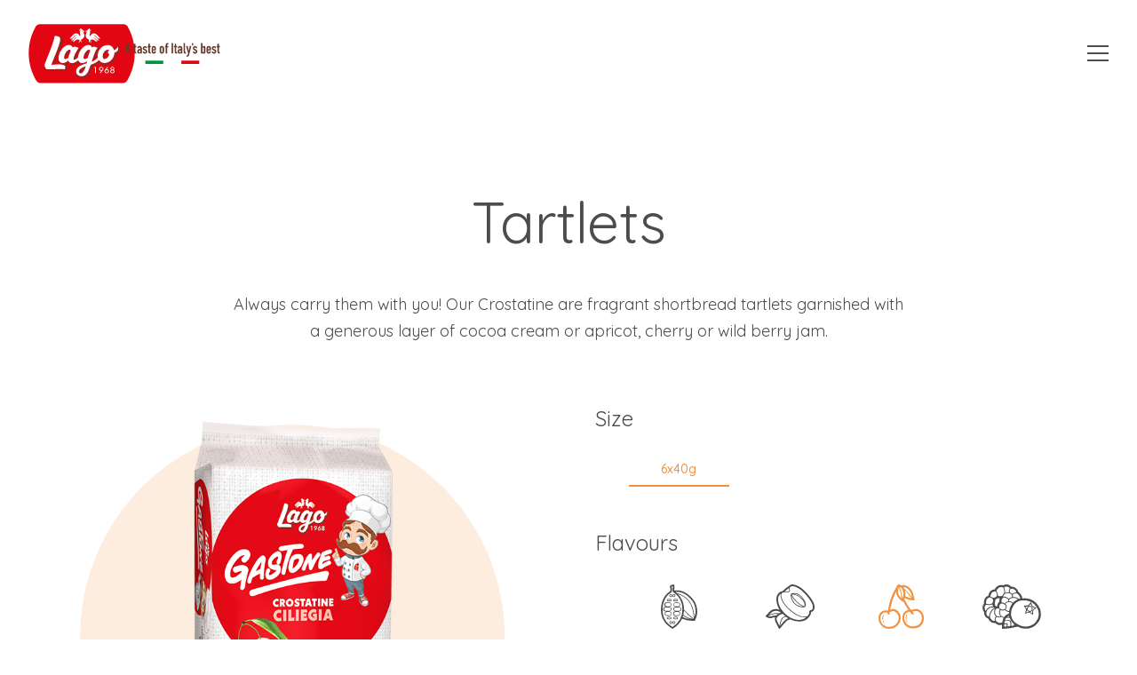

--- FILE ---
content_type: text/html; charset=UTF-8
request_url: https://www.lagogroup.it/en/products/cherry-tartlets-6x40g/
body_size: 10962
content:
<!doctype html>  
  <html class="no-js"  lang="en-US">

      <head>
		<!-- Google Tag Manager -->
		<script>(function(w,d,s,l,i){w[l]=w[l]||[];w[l].push({'gtm.start':
		new Date().getTime(),event:'gtm.js'});var f=d.getElementsByTagName(s)[0],
		j=d.createElement(s),dl=l!='dataLayer'?'&l='+l:'';j.async=true;j.src=
		'https://www.googletagmanager.com/gtm.js?id='+i+dl;f.parentNode.insertBefore(j,f);
		})(window,document,'script','dataLayer','GTM-KLWR3ZKT');</script>
		<!-- End Google Tag Manager -->
		  
		<meta charset="utf-8">
		<!-- Force IE to use the latest rendering engine available -->
		<meta http-equiv="X-UA-Compatible" content="IE=edge">

		<!-- Mobile Meta -->
		<meta name="viewport" content="width=device-width, initial-scale=1.0">
		<meta class="foundation-mq">
        	
		<!-- If Site Icon isn't set in customizer -->
		
		<link rel="pingback" href="https://www.lagogroup.it/xmlrpc.php">

		<meta name='robots' content='index, follow, max-image-preview:large, max-snippet:-1, max-video-preview:-1' />
	<style>img:is([sizes="auto" i], [sizes^="auto," i]) { contain-intrinsic-size: 3000px 1500px }</style>
	<link rel="alternate" hreflang="it" href="https://www.lagogroup.it/prodotti/crostatine-ciliegia-6x40g/" />
<link rel="alternate" hreflang="en" href="https://www.lagogroup.it/en/products/cherry-tartlets-6x40g/" />
<link rel="alternate" hreflang="x-default" href="https://www.lagogroup.it/prodotti/crostatine-ciliegia-6x40g/" />

	<!-- This site is optimized with the Yoast SEO plugin v26.7 - https://yoast.com/wordpress/plugins/seo/ -->
	<title>Crostatine Ciliegia 6x40g - Lago 1968</title>
	<meta name="description" content="Discover our Crostatine Ciliegia 6x40g tarts. Find out all the information you need, such as nutritional values, ingredients, weight, dimension and more - Official Lago Group website" />
	<link rel="canonical" href="https://www.lagogroup.it/en/products/cherry-tartlets-6x40g/" />
	<meta property="og:locale" content="en_US" />
	<meta property="og:type" content="article" />
	<meta property="og:title" content="Crostatine Ciliegia 6x40g - Lago 1968" />
	<meta property="og:description" content="Discover our Crostatine Ciliegia 6x40g tarts. Find out all the information you need, such as nutritional values, ingredients, weight, dimension and more - Official Lago Group website" />
	<meta property="og:url" content="https://www.lagogroup.it/en/products/cherry-tartlets-6x40g/" />
	<meta property="og:site_name" content="Lago 1968" />
	<meta property="article:modified_time" content="2023-04-17T12:30:43+00:00" />
	<meta property="og:image" content="https://www.lagogroup.it/wp-content/uploads/2023/04/crostatine_ciliegia-6x40g.png" />
	<meta property="og:image:width" content="800" />
	<meta property="og:image:height" content="800" />
	<meta property="og:image:type" content="image/png" />
	<meta name="twitter:card" content="summary_large_image" />
	<script type="application/ld+json" class="yoast-schema-graph">{"@context":"https://schema.org","@graph":[{"@type":"WebPage","@id":"https://www.lagogroup.it/en/products/cherry-tartlets-6x40g/","url":"https://www.lagogroup.it/en/products/cherry-tartlets-6x40g/","name":"Crostatine Ciliegia 6x40g - Lago 1968","isPartOf":{"@id":"https://www.lagogroup.it/#website"},"primaryImageOfPage":{"@id":"https://www.lagogroup.it/en/products/cherry-tartlets-6x40g/#primaryimage"},"image":{"@id":"https://www.lagogroup.it/en/products/cherry-tartlets-6x40g/#primaryimage"},"thumbnailUrl":"https://www.lagogroup.it/wp-content/uploads/2023/04/crostatine_ciliegia-6x40g.png","datePublished":"2018-07-02T07:41:21+00:00","dateModified":"2023-04-17T12:30:43+00:00","description":"Discover our Crostatine Ciliegia 6x40g tarts. Find out all the information you need, such as nutritional values, ingredients, weight, dimension and more - Official Lago Group website","breadcrumb":{"@id":"https://www.lagogroup.it/en/products/cherry-tartlets-6x40g/#breadcrumb"},"inLanguage":"en-US","potentialAction":[{"@type":"ReadAction","target":["https://www.lagogroup.it/en/products/cherry-tartlets-6x40g/"]}]},{"@type":"ImageObject","inLanguage":"en-US","@id":"https://www.lagogroup.it/en/products/cherry-tartlets-6x40g/#primaryimage","url":"https://www.lagogroup.it/wp-content/uploads/2023/04/crostatine_ciliegia-6x40g.png","contentUrl":"https://www.lagogroup.it/wp-content/uploads/2023/04/crostatine_ciliegia-6x40g.png","width":800,"height":800},{"@type":"BreadcrumbList","@id":"https://www.lagogroup.it/en/products/cherry-tartlets-6x40g/#breadcrumb","itemListElement":[{"@type":"ListItem","position":1,"name":"Home","item":"https://www.lagogroup.it/en/"},{"@type":"ListItem","position":2,"name":"Cherry Tartlets 6x40g"}]},{"@type":"WebSite","@id":"https://www.lagogroup.it/#website","url":"https://www.lagogroup.it/","name":"Lago 1968","description":"","potentialAction":[{"@type":"SearchAction","target":{"@type":"EntryPoint","urlTemplate":"https://www.lagogroup.it/?s={search_term_string}"},"query-input":{"@type":"PropertyValueSpecification","valueRequired":true,"valueName":"search_term_string"}}],"inLanguage":"en-US"}]}</script>
	<!-- / Yoast SEO plugin. -->


<link rel='dns-prefetch' href='//fonts.googleapis.com' />
<link rel='dns-prefetch' href='//stackpath.bootstrapcdn.com' />
<link rel="alternate" type="application/rss+xml" title="Lago 1968 &raquo; Feed" href="https://www.lagogroup.it/en/feed/" />
<link rel="alternate" type="application/rss+xml" title="Lago 1968 &raquo; Comments Feed" href="https://www.lagogroup.it/en/comments/feed/" />
<link rel='stylesheet' id='wp-block-library-css' href='https://www.lagogroup.it/wp-includes/css/dist/block-library/style.min.css?ver=6.8.3' type='text/css' media='all' />
<style id='classic-theme-styles-inline-css' type='text/css'>
/*! This file is auto-generated */
.wp-block-button__link{color:#fff;background-color:#32373c;border-radius:9999px;box-shadow:none;text-decoration:none;padding:calc(.667em + 2px) calc(1.333em + 2px);font-size:1.125em}.wp-block-file__button{background:#32373c;color:#fff;text-decoration:none}
</style>
<style id='global-styles-inline-css' type='text/css'>
:root{--wp--preset--aspect-ratio--square: 1;--wp--preset--aspect-ratio--4-3: 4/3;--wp--preset--aspect-ratio--3-4: 3/4;--wp--preset--aspect-ratio--3-2: 3/2;--wp--preset--aspect-ratio--2-3: 2/3;--wp--preset--aspect-ratio--16-9: 16/9;--wp--preset--aspect-ratio--9-16: 9/16;--wp--preset--color--black: #000000;--wp--preset--color--cyan-bluish-gray: #abb8c3;--wp--preset--color--white: #ffffff;--wp--preset--color--pale-pink: #f78da7;--wp--preset--color--vivid-red: #cf2e2e;--wp--preset--color--luminous-vivid-orange: #ff6900;--wp--preset--color--luminous-vivid-amber: #fcb900;--wp--preset--color--light-green-cyan: #7bdcb5;--wp--preset--color--vivid-green-cyan: #00d084;--wp--preset--color--pale-cyan-blue: #8ed1fc;--wp--preset--color--vivid-cyan-blue: #0693e3;--wp--preset--color--vivid-purple: #9b51e0;--wp--preset--gradient--vivid-cyan-blue-to-vivid-purple: linear-gradient(135deg,rgba(6,147,227,1) 0%,rgb(155,81,224) 100%);--wp--preset--gradient--light-green-cyan-to-vivid-green-cyan: linear-gradient(135deg,rgb(122,220,180) 0%,rgb(0,208,130) 100%);--wp--preset--gradient--luminous-vivid-amber-to-luminous-vivid-orange: linear-gradient(135deg,rgba(252,185,0,1) 0%,rgba(255,105,0,1) 100%);--wp--preset--gradient--luminous-vivid-orange-to-vivid-red: linear-gradient(135deg,rgba(255,105,0,1) 0%,rgb(207,46,46) 100%);--wp--preset--gradient--very-light-gray-to-cyan-bluish-gray: linear-gradient(135deg,rgb(238,238,238) 0%,rgb(169,184,195) 100%);--wp--preset--gradient--cool-to-warm-spectrum: linear-gradient(135deg,rgb(74,234,220) 0%,rgb(151,120,209) 20%,rgb(207,42,186) 40%,rgb(238,44,130) 60%,rgb(251,105,98) 80%,rgb(254,248,76) 100%);--wp--preset--gradient--blush-light-purple: linear-gradient(135deg,rgb(255,206,236) 0%,rgb(152,150,240) 100%);--wp--preset--gradient--blush-bordeaux: linear-gradient(135deg,rgb(254,205,165) 0%,rgb(254,45,45) 50%,rgb(107,0,62) 100%);--wp--preset--gradient--luminous-dusk: linear-gradient(135deg,rgb(255,203,112) 0%,rgb(199,81,192) 50%,rgb(65,88,208) 100%);--wp--preset--gradient--pale-ocean: linear-gradient(135deg,rgb(255,245,203) 0%,rgb(182,227,212) 50%,rgb(51,167,181) 100%);--wp--preset--gradient--electric-grass: linear-gradient(135deg,rgb(202,248,128) 0%,rgb(113,206,126) 100%);--wp--preset--gradient--midnight: linear-gradient(135deg,rgb(2,3,129) 0%,rgb(40,116,252) 100%);--wp--preset--font-size--small: 13px;--wp--preset--font-size--medium: 20px;--wp--preset--font-size--large: 36px;--wp--preset--font-size--x-large: 42px;--wp--preset--spacing--20: 0.44rem;--wp--preset--spacing--30: 0.67rem;--wp--preset--spacing--40: 1rem;--wp--preset--spacing--50: 1.5rem;--wp--preset--spacing--60: 2.25rem;--wp--preset--spacing--70: 3.38rem;--wp--preset--spacing--80: 5.06rem;--wp--preset--shadow--natural: 6px 6px 9px rgba(0, 0, 0, 0.2);--wp--preset--shadow--deep: 12px 12px 50px rgba(0, 0, 0, 0.4);--wp--preset--shadow--sharp: 6px 6px 0px rgba(0, 0, 0, 0.2);--wp--preset--shadow--outlined: 6px 6px 0px -3px rgba(255, 255, 255, 1), 6px 6px rgba(0, 0, 0, 1);--wp--preset--shadow--crisp: 6px 6px 0px rgba(0, 0, 0, 1);}:where(.is-layout-flex){gap: 0.5em;}:where(.is-layout-grid){gap: 0.5em;}body .is-layout-flex{display: flex;}.is-layout-flex{flex-wrap: wrap;align-items: center;}.is-layout-flex > :is(*, div){margin: 0;}body .is-layout-grid{display: grid;}.is-layout-grid > :is(*, div){margin: 0;}:where(.wp-block-columns.is-layout-flex){gap: 2em;}:where(.wp-block-columns.is-layout-grid){gap: 2em;}:where(.wp-block-post-template.is-layout-flex){gap: 1.25em;}:where(.wp-block-post-template.is-layout-grid){gap: 1.25em;}.has-black-color{color: var(--wp--preset--color--black) !important;}.has-cyan-bluish-gray-color{color: var(--wp--preset--color--cyan-bluish-gray) !important;}.has-white-color{color: var(--wp--preset--color--white) !important;}.has-pale-pink-color{color: var(--wp--preset--color--pale-pink) !important;}.has-vivid-red-color{color: var(--wp--preset--color--vivid-red) !important;}.has-luminous-vivid-orange-color{color: var(--wp--preset--color--luminous-vivid-orange) !important;}.has-luminous-vivid-amber-color{color: var(--wp--preset--color--luminous-vivid-amber) !important;}.has-light-green-cyan-color{color: var(--wp--preset--color--light-green-cyan) !important;}.has-vivid-green-cyan-color{color: var(--wp--preset--color--vivid-green-cyan) !important;}.has-pale-cyan-blue-color{color: var(--wp--preset--color--pale-cyan-blue) !important;}.has-vivid-cyan-blue-color{color: var(--wp--preset--color--vivid-cyan-blue) !important;}.has-vivid-purple-color{color: var(--wp--preset--color--vivid-purple) !important;}.has-black-background-color{background-color: var(--wp--preset--color--black) !important;}.has-cyan-bluish-gray-background-color{background-color: var(--wp--preset--color--cyan-bluish-gray) !important;}.has-white-background-color{background-color: var(--wp--preset--color--white) !important;}.has-pale-pink-background-color{background-color: var(--wp--preset--color--pale-pink) !important;}.has-vivid-red-background-color{background-color: var(--wp--preset--color--vivid-red) !important;}.has-luminous-vivid-orange-background-color{background-color: var(--wp--preset--color--luminous-vivid-orange) !important;}.has-luminous-vivid-amber-background-color{background-color: var(--wp--preset--color--luminous-vivid-amber) !important;}.has-light-green-cyan-background-color{background-color: var(--wp--preset--color--light-green-cyan) !important;}.has-vivid-green-cyan-background-color{background-color: var(--wp--preset--color--vivid-green-cyan) !important;}.has-pale-cyan-blue-background-color{background-color: var(--wp--preset--color--pale-cyan-blue) !important;}.has-vivid-cyan-blue-background-color{background-color: var(--wp--preset--color--vivid-cyan-blue) !important;}.has-vivid-purple-background-color{background-color: var(--wp--preset--color--vivid-purple) !important;}.has-black-border-color{border-color: var(--wp--preset--color--black) !important;}.has-cyan-bluish-gray-border-color{border-color: var(--wp--preset--color--cyan-bluish-gray) !important;}.has-white-border-color{border-color: var(--wp--preset--color--white) !important;}.has-pale-pink-border-color{border-color: var(--wp--preset--color--pale-pink) !important;}.has-vivid-red-border-color{border-color: var(--wp--preset--color--vivid-red) !important;}.has-luminous-vivid-orange-border-color{border-color: var(--wp--preset--color--luminous-vivid-orange) !important;}.has-luminous-vivid-amber-border-color{border-color: var(--wp--preset--color--luminous-vivid-amber) !important;}.has-light-green-cyan-border-color{border-color: var(--wp--preset--color--light-green-cyan) !important;}.has-vivid-green-cyan-border-color{border-color: var(--wp--preset--color--vivid-green-cyan) !important;}.has-pale-cyan-blue-border-color{border-color: var(--wp--preset--color--pale-cyan-blue) !important;}.has-vivid-cyan-blue-border-color{border-color: var(--wp--preset--color--vivid-cyan-blue) !important;}.has-vivid-purple-border-color{border-color: var(--wp--preset--color--vivid-purple) !important;}.has-vivid-cyan-blue-to-vivid-purple-gradient-background{background: var(--wp--preset--gradient--vivid-cyan-blue-to-vivid-purple) !important;}.has-light-green-cyan-to-vivid-green-cyan-gradient-background{background: var(--wp--preset--gradient--light-green-cyan-to-vivid-green-cyan) !important;}.has-luminous-vivid-amber-to-luminous-vivid-orange-gradient-background{background: var(--wp--preset--gradient--luminous-vivid-amber-to-luminous-vivid-orange) !important;}.has-luminous-vivid-orange-to-vivid-red-gradient-background{background: var(--wp--preset--gradient--luminous-vivid-orange-to-vivid-red) !important;}.has-very-light-gray-to-cyan-bluish-gray-gradient-background{background: var(--wp--preset--gradient--very-light-gray-to-cyan-bluish-gray) !important;}.has-cool-to-warm-spectrum-gradient-background{background: var(--wp--preset--gradient--cool-to-warm-spectrum) !important;}.has-blush-light-purple-gradient-background{background: var(--wp--preset--gradient--blush-light-purple) !important;}.has-blush-bordeaux-gradient-background{background: var(--wp--preset--gradient--blush-bordeaux) !important;}.has-luminous-dusk-gradient-background{background: var(--wp--preset--gradient--luminous-dusk) !important;}.has-pale-ocean-gradient-background{background: var(--wp--preset--gradient--pale-ocean) !important;}.has-electric-grass-gradient-background{background: var(--wp--preset--gradient--electric-grass) !important;}.has-midnight-gradient-background{background: var(--wp--preset--gradient--midnight) !important;}.has-small-font-size{font-size: var(--wp--preset--font-size--small) !important;}.has-medium-font-size{font-size: var(--wp--preset--font-size--medium) !important;}.has-large-font-size{font-size: var(--wp--preset--font-size--large) !important;}.has-x-large-font-size{font-size: var(--wp--preset--font-size--x-large) !important;}
:where(.wp-block-post-template.is-layout-flex){gap: 1.25em;}:where(.wp-block-post-template.is-layout-grid){gap: 1.25em;}
:where(.wp-block-columns.is-layout-flex){gap: 2em;}:where(.wp-block-columns.is-layout-grid){gap: 2em;}
:root :where(.wp-block-pullquote){font-size: 1.5em;line-height: 1.6;}
</style>
<link rel='stylesheet' id='contact-form-7-css' href='https://www.lagogroup.it/wp-content/plugins/contact-form-7/includes/css/styles.css?ver=6.1.2' type='text/css' media='all' />
<link rel='stylesheet' id='wpml-menu-item-0-css' href='https://www.lagogroup.it/wp-content/plugins/sitepress-multilingual-cms/templates/language-switchers/menu-item/style.min.css?ver=1' type='text/css' media='all' />
<link rel='stylesheet' id='foundation-css-css' href='https://www.lagogroup.it/wp-content/themes/gastone-lago/foundation-sites/dist/css/foundation.min.css?ver=6.4.1' type='text/css' media='all' />
<link rel='stylesheet' id='site-css-css' href='https://www.lagogroup.it/wp-content/themes/gastone-lago/assets/styles/style.css?ver=6.8.3' type='text/css' media='all' />
<link rel='stylesheet' id='quicksand-font-css' href='https://fonts.googleapis.com/css?family=Quicksand%3A400%2C500&#038;ver=6.8.3' type='text/css' media='all' />
<link rel='stylesheet' id='courgette-font-css' href='https://fonts.googleapis.com/css?family=Courgette&#038;ver=6.8.3' type='text/css' media='all' />
<link rel='stylesheet' id='fontawesome-css' href='https://stackpath.bootstrapcdn.com/font-awesome/4.7.0/css/font-awesome.min.css?ver=6.8.3' type='text/css' media='all' />
<link rel='stylesheet' id='theme-css-css' href='https://www.lagogroup.it/wp-content/themes/gastone-lago/style.css?ver=6.8.3' type='text/css' media='all' />
<link rel='stylesheet' id='bx-css-css' href='https://www.lagogroup.it/wp-content/themes/gastone-lago/assets/styles/jquery.bxslider.css?ver=6.8.3' type='text/css' media='all' />
<link rel='stylesheet' id='slick-css-css' href='https://www.lagogroup.it/wp-content/themes/gastone-lago/assets/styles/slick.css?ver=6.8.3' type='text/css' media='all' />
<link rel='stylesheet' id='slick-theme-css-css' href='https://www.lagogroup.it/wp-content/themes/gastone-lago/assets/styles/slick-theme.css?ver=6.8.3' type='text/css' media='all' />
<script type="text/javascript" id="wpml-cookie-js-extra">
/* <![CDATA[ */
var wpml_cookies = {"wp-wpml_current_language":{"value":"en","expires":1,"path":"\/"}};
var wpml_cookies = {"wp-wpml_current_language":{"value":"en","expires":1,"path":"\/"}};
/* ]]> */
</script>
<script type="text/javascript" src="https://www.lagogroup.it/wp-content/plugins/sitepress-multilingual-cms/res/js/cookies/language-cookie.js?ver=486900" id="wpml-cookie-js" defer="defer" data-wp-strategy="defer"></script>
<script type="text/javascript" src="https://www.lagogroup.it/wp-includes/js/jquery/jquery.min.js?ver=3.7.1" id="jquery-core-js"></script>
<link rel="https://api.w.org/" href="https://www.lagogroup.it/en/wp-json/" /><link rel='shortlink' href='https://www.lagogroup.it/en/?p=2226' />
<link rel="alternate" title="oEmbed (JSON)" type="application/json+oembed" href="https://www.lagogroup.it/en/wp-json/oembed/1.0/embed?url=https%3A%2F%2Fwww.lagogroup.it%2Fen%2Fproducts%2Fcherry-tartlets-6x40g%2F" />
<link rel="alternate" title="oEmbed (XML)" type="text/xml+oembed" href="https://www.lagogroup.it/en/wp-json/oembed/1.0/embed?url=https%3A%2F%2Fwww.lagogroup.it%2Fen%2Fproducts%2Fcherry-tartlets-6x40g%2F&#038;format=xml" />
<meta name="generator" content="WPML ver:4.8.6 stt:1,27;" />
<!-- start Simple Custom CSS and JS -->
<script type="text/javascript">
 



jQuery(document).ready(function( $ ){
	
	$( '<li class="menu-item wpml-ls-item wpml-ls-menu-item wpml-ls-last-item menu-item-type-wpml_ls_menu_item menu-item-object-wpml_ls_menu_item" role="menuitem"><a title="US" href="https://www.lagousa.com/"><span class="wpml-ls-native">US</span></a></li>' ).insertAfter( ".wpml-ls-last-item " );
	
});

</script>
<!-- end Simple Custom CSS and JS -->
<meta name="generator" content="Powered by Slider Revolution 6.6.18 - responsive, Mobile-Friendly Slider Plugin for WordPress with comfortable drag and drop interface." />
<link rel="icon" href="https://www.lagogroup.it/wp-content/uploads/2023/01/cropped-GL_news-rebranding-32x32.jpg" sizes="32x32" />
<link rel="icon" href="https://www.lagogroup.it/wp-content/uploads/2023/01/cropped-GL_news-rebranding-192x192.jpg" sizes="192x192" />
<link rel="apple-touch-icon" href="https://www.lagogroup.it/wp-content/uploads/2023/01/cropped-GL_news-rebranding-180x180.jpg" />
<meta name="msapplication-TileImage" content="https://www.lagogroup.it/wp-content/uploads/2023/01/cropped-GL_news-rebranding-270x270.jpg" />
<script>function setREVStartSize(e){
			//window.requestAnimationFrame(function() {
				window.RSIW = window.RSIW===undefined ? window.innerWidth : window.RSIW;
				window.RSIH = window.RSIH===undefined ? window.innerHeight : window.RSIH;
				try {
					var pw = document.getElementById(e.c).parentNode.offsetWidth,
						newh;
					pw = pw===0 || isNaN(pw) || (e.l=="fullwidth" || e.layout=="fullwidth") ? window.RSIW : pw;
					e.tabw = e.tabw===undefined ? 0 : parseInt(e.tabw);
					e.thumbw = e.thumbw===undefined ? 0 : parseInt(e.thumbw);
					e.tabh = e.tabh===undefined ? 0 : parseInt(e.tabh);
					e.thumbh = e.thumbh===undefined ? 0 : parseInt(e.thumbh);
					e.tabhide = e.tabhide===undefined ? 0 : parseInt(e.tabhide);
					e.thumbhide = e.thumbhide===undefined ? 0 : parseInt(e.thumbhide);
					e.mh = e.mh===undefined || e.mh=="" || e.mh==="auto" ? 0 : parseInt(e.mh,0);
					if(e.layout==="fullscreen" || e.l==="fullscreen")
						newh = Math.max(e.mh,window.RSIH);
					else{
						e.gw = Array.isArray(e.gw) ? e.gw : [e.gw];
						for (var i in e.rl) if (e.gw[i]===undefined || e.gw[i]===0) e.gw[i] = e.gw[i-1];
						e.gh = e.el===undefined || e.el==="" || (Array.isArray(e.el) && e.el.length==0)? e.gh : e.el;
						e.gh = Array.isArray(e.gh) ? e.gh : [e.gh];
						for (var i in e.rl) if (e.gh[i]===undefined || e.gh[i]===0) e.gh[i] = e.gh[i-1];
											
						var nl = new Array(e.rl.length),
							ix = 0,
							sl;
						e.tabw = e.tabhide>=pw ? 0 : e.tabw;
						e.thumbw = e.thumbhide>=pw ? 0 : e.thumbw;
						e.tabh = e.tabhide>=pw ? 0 : e.tabh;
						e.thumbh = e.thumbhide>=pw ? 0 : e.thumbh;
						for (var i in e.rl) nl[i] = e.rl[i]<window.RSIW ? 0 : e.rl[i];
						sl = nl[0];
						for (var i in nl) if (sl>nl[i] && nl[i]>0) { sl = nl[i]; ix=i;}
						var m = pw>(e.gw[ix]+e.tabw+e.thumbw) ? 1 : (pw-(e.tabw+e.thumbw)) / (e.gw[ix]);
						newh =  (e.gh[ix] * m) + (e.tabh + e.thumbh);
					}
					var el = document.getElementById(e.c);
					if (el!==null && el) el.style.height = newh+"px";
					el = document.getElementById(e.c+"_wrapper");
					if (el!==null && el) {
						el.style.height = newh+"px";
						el.style.display = "block";
					}
				} catch(e){
					console.log("Failure at Presize of Slider:" + e)
				}
			//});
		  };</script>

	</head>
			
	<body data-rsssl=1 class="wp-singular gl-product-template-default single single-gl-product postid-2226 wp-theme-gastone-lago">
		
		<!-- Google Tag Manager (noscript) -->
		<noscript><iframe src="https://www.googletagmanager.com/ns.html?id=GTM-KLWR3ZKT"
		height="0" width="0" style="display:none;visibility:hidden"></iframe></noscript>
		<!-- End Google Tag Manager (noscript) -->
		
		
		<div class="off-canvas-wrapper">
			
			<div class="off-canvas-content" data-off-canvas-content>
				
				<header id="header" class="header" role="banner">
                                                                                     
<div class="cell small-6 right" data-sticky-container>
    <div class="sticky" data-sticky  data-sticky-on="small" data-margin-top="0">

        <div class="grid-x top-bar title-bar" data-responsive-toggle="top-bar-menu" data-hide-for="large">
            <div class="cell small-6 logo">
				<a class="logo_header" href="https://www.lagogroup.it/en/">
					<img src="https://www.lagogroup.it/wp-content/uploads/2023/02/logo_lago_1968.svg" />
											<img src="https://www.lagogroup.it/wp-content/uploads/2025/01/TasteItalyBest.svg" class="en-claim" alt="A Taste of Italy's Best" />
									</a> </div>
            <!--<div class="cell small-6 right"><button class="menu-icon right" type="button" data-toggle></button></div>-->
            <div class="cell small-6 right"><button class="menu-toggle" type="button"></button></div>
        </div>



                <div class="top-bar" id="top-bar-menu">
            <div class="top-bar-left show-for-large">
                <a class="logo_header" href="https://www.lagogroup.it/en/"><img src="https://www.lagogroup.it/wp-content/uploads/2023/02/logo_lago_1968.svg" />
											<img src="https://www.lagogroup.it/wp-content/uploads/2025/01/TasteItalyBest.svg" class="en-claim" alt="A Taste of Italy's Best" />
											<!-- <img src="https://www.lagogroup.it/wp-content/uploads/2018/09/50anniversary-1.svg" class="anniversary" alt="50 anniversary" /> -->
									</a>
            </div>
            <div class="top-bar-right">
                <ul id="menu-main-en" class="medium-horizontal menu tabs-gl" data-responsive-menu="accordion medium-dropdown"><li id="menu-item-2935" class="magicLine menu-item menu-item-type-custom menu-item-object-custom menu-item-has-children menu-item-2935"><a>Lago Group</a>
<ul class="menu">
	<li id="menu-item-13094" class="menu-item menu-item-type-post_type menu-item-object-page menu-item-13094"><a href="https://www.lagogroup.it/en/facts-and-numbers/">Numbers and Certificates</a></li>
	<li id="menu-item-2936" class="menu-item menu-item-type-post_type menu-item-object-page menu-item-2936"><a href="https://www.lagogroup.it/en/company/">Company</a></li>
</ul>
</li>
<li id="menu-item-2938" class="product-submenu magicLine menu-item menu-item-type-post_type menu-item-object-page menu-item-has-children menu-item-2938"><a href="https://www.lagogroup.it/en/products/">Products</a>
<ul class="menu">
	<li id="menu-item-2939" class="menu-item menu-item-type-custom menu-item-object-custom menu-item-2939"><a href="https://www.lagogroup.it/en/products/#wafer" title="wafer"><span class="menu_icon"><img class="svg" src="https://www.lagogroup.it/wp-content/uploads/2020/08/cat-wafer.svg" alt="Wafer"/></span><span class="menu-product-name">Wafer</span></a></li>
	<li id="menu-item-4651" class="menu-item menu-item-type-custom menu-item-object-custom menu-item-4651"><a href="https://www.lagogroup.it/en/products/#sugar-free"><span class="menu_icon"><img class="svg" src="https://www.lagogroup.it/wp-content/uploads/2019/04/cat-senza-zucchero.svg" alt="Sugar Free"/></span><span class="menu-product-name">Sugar Free</span></a></li>
	<li id="menu-item-4671" class="menu-item menu-item-type-custom menu-item-object-custom menu-item-4671"><a href="https://www.lagogroup.it/en/products/#coated"><span class="menu_icon"><img class="svg" src="https://www.lagogroup.it/wp-content/uploads/2020/08/cat-wafer-ricoperti-2.svg" alt="Coated"/></span><span class="menu-product-name">Coated</span></a></li>
	<li id="menu-item-2941" class="menu-item menu-item-type-custom menu-item-object-custom menu-item-2941"><a href="https://www.lagogroup.it/en/products/#cookies" title="frollini"><span class="menu_icon"><img class="svg" src="https://www.lagogroup.it/wp-content/uploads/2020/08/cat-frollini.svg" alt="Cookies"/></span><span class="menu-product-name">Cookies</span></a></li>
	<li id="menu-item-2942" class="menu-item menu-item-type-custom menu-item-object-custom menu-item-2942"><a href="https://www.lagogroup.it/en/products/#italian-specialties" title="savoiardi"><span class="menu_icon"><img class="svg" src="https://www.lagogroup.it/wp-content/uploads/2020/08/cat-sfogliatine.svg" alt="Italian Specialties"/></span><span class="menu-product-name">Italian Specialties</span></a></li>
	<li id="menu-item-2946" class="menu-item menu-item-type-custom menu-item-object-custom menu-item-2946"><a href="https://www.lagogroup.it/en/products/#mini-cakes" title="ciambelle"><span class="menu_icon"><img class="svg" src="https://www.lagogroup.it/wp-content/uploads/2020/08/cat-ciambelle.svg" alt="Mini Cakes"/></span><span class="menu-product-name">Mini Cakes</span></a></li>
	<li id="menu-item-2945" class="menu-item menu-item-type-custom menu-item-object-custom menu-item-2945"><a href="https://www.lagogroup.it/en/products/#cakes" title="crostate"><span class="menu_icon"><img class="svg" src="https://www.lagogroup.it/wp-content/uploads/2018/06/cat-crostate.svg" alt="Cakes"/></span><span class="menu-product-name">Cakes</span></a></li>
</ul>
</li>
<li id="menu-item-2947" class="magicLine menu-item menu-item-type-custom menu-item-object-custom menu-item-has-children menu-item-2947"><a>Recipes</a>
<ul class="menu">
	<li id="menu-item-2948" class="main-nav menu-item menu-item-type-post_type menu-item-object-page menu-item-2948"><a href="https://www.lagogroup.it/en/recipes/">Our recipes</a></li>
	<li id="menu-item-2949" class="menu-item menu-item-type-post_type menu-item-object-page menu-item-2949"><a href="https://www.lagogroup.it/en/send-us-recipe/">Send us a recipe</a></li>
</ul>
</li>
<li id="menu-item-2950" class="magicLine menu-item menu-item-type-custom menu-item-object-custom menu-item-has-children menu-item-2950"><a>News</a>
<ul class="menu">
	<li id="menu-item-2951" class="menu-item menu-item-type-post_type menu-item-object-page menu-item-2951"><a href="https://www.lagogroup.it/en/latest-news/">Latest News</a></li>
	<li id="menu-item-2952" class="main-nav menu-item menu-item-type-post_type menu-item-object-page menu-item-2952"><a href="https://www.lagogroup.it/en/events/">Events</a></li>
</ul>
</li>
<li id="menu-item-2953" class="magicLine menu-item menu-item-type-post_type menu-item-object-page menu-item-2953"><a href="https://www.lagogroup.it/en/faq/">FAQ</a></li>
<li id="menu-item-2954" class="magicLine menu-item menu-item-type-post_type menu-item-object-page menu-item-2954"><a href="https://www.lagogroup.it/en/download/">Download</a></li>
<li id="menu-item-2955" class="magicLine menu-item menu-item-type-post_type menu-item-object-page menu-item-2955"><a href="https://www.lagogroup.it/en/contacts/">Contacts</a></li>
<li id="menu-item-2956" class="private-area menu-item menu-item-type-custom menu-item-object-custom menu-item-2956"><a target="_blank" href="https://b2b.lagogroup.it/b2b/login.xhtml;jsessionid=43DE2615EEAF6BA5B4C1DB4026C252BD"><img src="https://www.lagogroup.it/wp-content/themes/gastone-lago/assets/images/area-riservata.svg" /></a></li>
<li id="menu-item-wpml-ls-2-it" class="menu-item wpml-ls-slot-2 wpml-ls-item wpml-ls-item-it wpml-ls-menu-item wpml-ls-first-item wpml-ls-last-item menu-item-type-wpml_ls_menu_item menu-item-object-wpml_ls_menu_item menu-item-wpml-ls-2-it"><a href="https://www.lagogroup.it/prodotti/crostatine-ciliegia-6x40g/" title="Switch to IT" aria-label="Switch to IT" role="menuitem"><span class="wpml-ls-native" lang="it">IT</span></a></li>
</ul>            </div>
        </div>

    </div>
</div>
<div class="slide-menu"><ul id="menu-menu-mobile-en" class=""><li id="menu-item-2957" class="menu-item menu-item-type-post_type menu-item-object-page menu-item-2957"><a href="https://www.lagogroup.it/en/company/">Company</a></li>
<li id="menu-item-2959" class="menu-item menu-item-type-custom menu-item-object-custom menu-item-2959"><a href="https://www.lagogroup.it/prodotti#wafer">Products</a></li>
<li id="menu-item-2960" class="menu-item menu-item-type-post_type menu-item-object-page menu-item-2960"><a href="https://www.lagogroup.it/en/recipes/">Our recipes</a></li>
<li id="menu-item-2961" class="menu-item menu-item-type-post_type menu-item-object-page menu-item-2961"><a href="https://www.lagogroup.it/en/latest-news/">Latest News</a></li>
<li id="menu-item-2962" class="menu-item menu-item-type-post_type menu-item-object-page menu-item-2962"><a href="https://www.lagogroup.it/en/events/">Events</a></li>
<li id="menu-item-2963" class="menu-item menu-item-type-post_type menu-item-object-page menu-item-2963"><a href="https://www.lagogroup.it/en/faq/">FAQ</a></li>
<li id="menu-item-2964" class="menu-item menu-item-type-post_type menu-item-object-page menu-item-2964"><a href="https://www.lagogroup.it/en/download/">Download</a></li>
<li id="menu-item-2965" class="menu-item menu-item-type-post_type menu-item-object-page menu-item-2965"><a href="https://www.lagogroup.it/en/contacts/">Contacts</a></li>
<li id="menu-item-2966" class="private-area menu-item menu-item-type-custom menu-item-object-custom menu-item-2966"><a href="https://b2b.lagogroup.it/b2b/login.jsf"><img src="https://www.lagogroup.it/wp-content/themes/gastone-lago/assets/images/area-riservata.svg" /></a></li>
<li id="menu-item-wpml-ls-101-it" class="menu-item wpml-ls-slot-101 wpml-ls-item wpml-ls-item-it wpml-ls-menu-item wpml-ls-first-item wpml-ls-last-item menu-item-type-wpml_ls_menu_item menu-item-object-wpml_ls_menu_item menu-item-wpml-ls-101-it"><a href="https://www.lagogroup.it/prodotti/crostatine-ciliegia-6x40g/" title="Switch to IT" aria-label="Switch to IT" role="menuitem"><span class="wpml-ls-display">IT</span></a></li>
<li class="menu-item menu-item-type-post_type menu-item-object-page menu-item-13094"><a href="https://www.lagogroup.it/en/facts-and-numbers/">Numbers and Certificates</a></li>
</ul></div>                                         				</header> <!-- end .header --><div class="inner-content grid-x">
    <main class="main small-12 large-12 medium-12 cell" role="main">
                                    <div id="barba-wrapper">
                    <div class="barba-container">
                        <div class="content padding-90">
                            <div class="grid-x grid-margin-x grid-padding-x text-center content_articles">
                                <div class="large-12 small-12 medium-12 text-center product-intro">
                                                                                                            <h2 class="title_page">Tartlets</h2> 
                                    <p>Always carry them with you! Our Crostatine are fragrant shortbread tartlets garnished with a generous layer of cocoa cream or apricot, cherry or wild berry jam.</p>
                                </div>
                            </div>
                            <div class="grid-x grid-margin-x grid-padding-x text-center product-info">
                                <div class="small-12 large-6 medium-6">
                                    <div class="single-prod-img hidden">
                                        <img width="800" height="800" src="https://www.lagogroup.it/wp-content/uploads/2023/04/crostatine_ciliegia-6x40g.png" class="attachment-800x800 size-800x800 wp-post-image" alt="" decoding="async" fetchpriority="high" srcset="https://www.lagogroup.it/wp-content/uploads/2023/04/crostatine_ciliegia-6x40g.png 800w, https://www.lagogroup.it/wp-content/uploads/2023/04/crostatine_ciliegia-6x40g-300x300.png 300w, https://www.lagogroup.it/wp-content/uploads/2023/04/crostatine_ciliegia-6x40g-150x150.png 150w, https://www.lagogroup.it/wp-content/uploads/2023/04/crostatine_ciliegia-6x40g-768x768.png 768w, https://www.lagogroup.it/wp-content/uploads/2023/04/crostatine_ciliegia-6x40g-125x125.png 125w, https://www.lagogroup.it/wp-content/uploads/2023/04/crostatine_ciliegia-6x40g-432x432.png 432w, https://www.lagogroup.it/wp-content/uploads/2023/04/crostatine_ciliegia-6x40g-600x600.png 600w" sizes="(max-width: 800px) 100vw, 800px" />                                                                            </div>
									                                </div>
                                <div class="small-12 large-6 medium-6 text-left tastings">
                                    <h3>Size</h3>
                                                                                                            <div class="size-bx product_taste sizes grid-x grid-margin-x small-12 large-2 medium-6">
                                                                                                                                                                                                                                                                        <div data-link="https://www.lagogroup.it/en/products/cocoa-tartlets-6x40g/" class="slide_articles cell shrink size active">
                                                <span>6x40g</span>
                                            </div>
                                                                            </div>
                                                                                                                <h3>Flavours</h3>
                                                                                <div class="taste-bx product_taste grid-x grid-margin-x small-12 large-2 medium-6">
                                                                                                                                                                                                                                                    
                                                <div data-link="https://www.lagogroup.it/en/products/cocoa-tartlets-6x40g/" data-prod-id="2226" data-prod-taste="165" class="slide_articles cell shrink taste">
                                                                                                                                                            <img class="svg" src="https://www.lagogroup.it/wp-content/uploads/2018/07/cacao.svg" alt="" />
                                                    <p><span>Cocoa</span></p>
                                                </div>
                                                                                                                                                                                                                                                    
                                                <div data-link="https://www.lagogroup.it/en/products/apricot-tartlets-6x40g/" data-prod-id="2226" data-prod-taste="167" class="slide_articles cell shrink taste">
                                                                                                                                                            <img class="svg" src="https://www.lagogroup.it/wp-content/uploads/2018/07/albicocca.svg" alt="" />
                                                    <p><span>Apricot</span></p>
                                                </div>
                                                                                                                                                                                                                                                    
                                                <div data-link="https://www.lagogroup.it/en/products/cherry-tartlets-6x40g/" data-prod-id="2226" data-prod-taste="163" class="slide_articles cell shrink taste active">
                                                                                                                                                            <img class="svg" src="https://www.lagogroup.it/wp-content/uploads/2018/07/ciliegia.svg" alt="" />
                                                    <p><span>Cherry</span></p>
                                                </div>
                                                                                                                                                                                                                                                    
                                                <div data-link="https://www.lagogroup.it/en/products/wild-berries-tartlets-6x40g/" data-prod-id="2226" data-prod-taste="159" class="slide_articles cell shrink taste">
                                                                                                                                                            <img class="svg" src="https://www.lagogroup.it/wp-content/uploads/2018/07/frutti-di-bosco.svg" alt="" />
                                                    <p><span>Wild Berries</span></p>
                                                </div>
                                                                                    </div>
                                                                        <!-- Tab responsive -->

                                    <dl class="responsive-tabs">
                                        <dt>Nutritional value</dt>
                                        <dd id="panel1">
                                            <div><small>Per 100g:</small></div>
                                            <div class="single-prod-table-container">
                                                <table>
                                                                                                        <tr>
                                                        <td>KCal</td>
                                                        <td>398</td>
                                                    </tr>
                                                    <tr>
                                                        <td>KJoule</td>
                                                        <td>1673</td>
                                                    </tr>
                                                    <tr>
                                                        <td>Carbohydrates</td>
                                                        <td>64 %</td>
                                                    </tr>
                                                    <tr>
                                                        <td>Fats</td>
                                                        <td>12.7 %</td>
                                                    </tr>
                                                    <tr>
                                                        <td>Proteins</td>
                                                        <td>5.3 %</td>
                                                    </tr>
                                                </table>
                                        </dd>

                                        <dt>Ingredients</dt>
                                        <dd id="panel2">
                                            <div class="ingredient-list">
                                                                                                                                                    <p class="ingredient">wheat flour</p>
                                                                                                    <p class="ingredient">cherry jam (glucose-fructose syrup, cherry purée 35%, sugar, gelling agents: pectin, colour: cochineal, flavourings)</p>
                                                                                                    <p class="ingredient">sugar</p>
                                                                                                    <p class="ingredient">vegetable margarine (coconut oil, sunflower oil)</p>
                                                                                                    <p class="ingredient">butter</p>
                                                                                                    <p class="ingredient">eggs</p>
                                                                                                    <p class="ingredient">raising agents: sodium hydrogen carbonate - disodium diphosphate - ammonium hydrogen carbonate</p>
                                                                                                    <p class="ingredient">skimmed milk powder</p>
                                                                                                    <p class="ingredient">salt</p>
                                                                                                    <p class="ingredient">flavourings</p>
                                                                                                    <p class="ingredient">dextrose</p>
                                                                                                    <p class="ingredient">may contain traces of peanuts, nuts, soya and mustard</p>
                                                                                            </div>
                                        </dd>

                                        <dt>Informations</dt>
                                        <dd id="panel3">
                                            <table>
                                                <tr>
                                                    <td>Trade name</td>
                                                    <td>tarts with cherry jam (28%)</td>
                                                </tr>
                                                <tr>
                                                    <td>Article code</td>
                                                    <td>R3421</td>
                                                </tr>
                                                <tr>
                                                    <td>Net weight</td>
                                                    <td>240 g</td>
                                                </tr>
                                            </table>
                                        </dd>
                                    </dl>
                                    <!-- END - Tab responsive -->
                                    <!-- slick for other products -->
                                                                                                                                                                                                                        <!-- end slick -->

                                    

                                </div>
                            </div>
                        </div>
                        <!-- Recipes -->
                                                                                                <div class="padding-90 content_line_prod">
                            <div class="large-12 small-12 medium-12 text-center">
                                <h3>Lago suggestions</h3>            
                            </div>
                            <div class="grid-x grid-margin-x grid-padding-x">
                                                                    <div class="large-6 small-12 medium-6 text-center related-product">
                                        <a href="https://www.lagogroup.it/en/products/doughnuts-with-cocoa/">
                                            <div class="large-12 small-12 medium-12">
                                                <img width="300" height="300" src="https://www.lagogroup.it/wp-content/uploads/2023/04/ciambelle-cacao-6x40g-300x300.png" class="attachment-medium size-medium wp-post-image" alt="" decoding="async" srcset="https://www.lagogroup.it/wp-content/uploads/2023/04/ciambelle-cacao-6x40g-300x300.png 300w, https://www.lagogroup.it/wp-content/uploads/2023/04/ciambelle-cacao-6x40g-150x150.png 150w, https://www.lagogroup.it/wp-content/uploads/2023/04/ciambelle-cacao-6x40g-768x768.png 768w, https://www.lagogroup.it/wp-content/uploads/2023/04/ciambelle-cacao-6x40g-125x125.png 125w, https://www.lagogroup.it/wp-content/uploads/2023/04/ciambelle-cacao-6x40g-432x432.png 432w, https://www.lagogroup.it/wp-content/uploads/2023/04/ciambelle-cacao-6x40g-600x600.png 600w, https://www.lagogroup.it/wp-content/uploads/2023/04/ciambelle-cacao-6x40g.png 800w" sizes="(max-width: 300px) 100vw, 300px" />    
                                            </div>
                                            <div class="large-12 small-12 medium-12">
                                                <span>Doughnuts Cocoa 6 pzg</span>
                                            </div>
                                        </a>
                                    </div>
                                                                    <div class="large-6 small-12 medium-6 text-center related-product">
                                        <a href="https://www.lagogroup.it/en/products/apricot-tartlets-6x40g/">
                                            <div class="large-12 small-12 medium-12">
                                                <img width="300" height="300" src="https://www.lagogroup.it/wp-content/uploads/2023/04/crostatine_albicocca-6x40g-300x300.png" class="attachment-medium size-medium wp-post-image" alt="" decoding="async" srcset="https://www.lagogroup.it/wp-content/uploads/2023/04/crostatine_albicocca-6x40g-300x300.png 300w, https://www.lagogroup.it/wp-content/uploads/2023/04/crostatine_albicocca-6x40g-150x150.png 150w, https://www.lagogroup.it/wp-content/uploads/2023/04/crostatine_albicocca-6x40g-768x768.png 768w, https://www.lagogroup.it/wp-content/uploads/2023/04/crostatine_albicocca-6x40g-125x125.png 125w, https://www.lagogroup.it/wp-content/uploads/2023/04/crostatine_albicocca-6x40g-432x432.png 432w, https://www.lagogroup.it/wp-content/uploads/2023/04/crostatine_albicocca-6x40g-600x600.png 600w, https://www.lagogroup.it/wp-content/uploads/2023/04/crostatine_albicocca-6x40g.png 800w" sizes="(max-width: 300px) 100vw, 300px" />    
                                            </div>
                                            <div class="large-12 small-12 medium-12">
                                                <span>Tartlets Apricot 6x40gg</span>
                                            </div>
                                        </a>
                                    </div>
                                                            </div>
                        </div>
                    </div>
                </div>
        </div>
    							
</main> <!-- end #main -->
</div> <!-- end #inner-content -->
<footer  id="footer-anchor" class="footer" role="contentinfo">
    <div class="content padding-90 " >
        <div class="inner-footer grid-x grid-margin-x grid-padding-x ">
            <div class="small-12 medium-12 large-12 cell ">
                <div class="grid-x grid-margin-x grid-padding-x content_footer hide-for-small-only">
                    <div class=" small-12 medium-4 large-2">
                        <a class="logo_header" href="https://www.lagogroup.it/en/"><img src="https://www.lagogroup.it/wp-content/uploads/2023/02/logo_lago_1968.svg" /></a>
                    </div>
                    <div  class="large-2 medium-4 small-12 hide-for-small-only">
                        <span class="title_foot">Lago Group</span><br>
						<a href="https://www.lagogroup.it/en/company/">Company</a><br>
                        <a href="https://www.lagogroup.it/en/?post_type=gl-village&p=2659">History, tradition and beauty</a>
						<a href="https://www.lagogroup.it/en/latest-news/">Latest News</a><br>
                        <a href="https://www.lagogroup.it/en/events/">Events</a>
                    </div>
                    <div class="large-2 medium-4 small-12">
                        <span class="title_foot">Products</span><br>
                                                                        <a href="https://www.lagogroup.it/en/products/#wafer">Wafer</a><br>
                                               <a href="https://www.lagogroup.it/en/products/#sugar-free">Sugar free wafer</a><br>
                                               <a href="https://www.lagogroup.it/en/products/#coated">Coated</a><br>
                                               <a href="https://www.lagogroup.it/en/products/#cookies">Cookies</a><br>
                                               <a href="https://www.lagogroup.it/en/products/#italian-specialties">Italian specialties</a><br>
                                               <a href="https://www.lagogroup.it/en/products/#mini-cakes">Mini Cakes</a><br>
                                               <a href="https://www.lagogroup.it/en/products/#cakes">Cakes</a><br>
                                           </div>
                    <div class="large-2 medium-4 small-12">
                        <span class="title_foot">Recipes</span><br>
                        <a href="https://www.lagogroup.it/en/recipes/" >Recipes</a><br>
                        <a href="https://www.lagogroup.it/en/send-us-recipe/" >Send us a recipe</a><br>
                    </div>
                    <div class="large-2 medium-4 small-12">
                        <span class="title_foot">Informations</span><br>
                        <a href="https://www.lagogroup.it/en/faq/" >FAQ</a><br>
                        <a href="https://www.lagogroup.it/en/download/" >Download</a><br>
                        <a href="https://www.lagogroup.it/en/contacts/" >Contacts</a><br>
                    </div>
                    <div class="large-2 medium-4 small-12">
                        <div class="cont_sociala_privacy">
                        <span class="title_foot">Follow us on</span>
							<div>
                        		<a href="https://www.instagram.com/lago_1968/"><i class="fa fa-instagram" aria-hidden="true"></i></a>                  
                        		<a href="https://www.facebook.com/lago1968"><i class="fa fa-facebook" aria-hidden="true"></i></a>
                        		<!-- per rimettere il logo/pulsante di twitter togliere commento
								<a href="https://twitter.com/gastonelago"><i class="fa fa-twitter" aria-hidden="true"></i></a>
								-->
							</div>
						</div>
						<div class="policies">
							
														
<a href="https://www.iubenda.com/privacy-policy/96575855" class="iubenda-nostyle iubenda-noiframe iubenda-embed iubenda-noiframe " title="Privacy Policy ">Privacy Policy</a><script type="text/javascript">(function (w,d) {var loader = function () {var s = d.createElement("script"), tag = d.getElementsByTagName("script")[0]; s.src="https://cdn.iubenda.com/iubenda.js"; tag.parentNode.insertBefore(s,tag);}; if(w.addEventListener){w.addEventListener("load", loader, false);}else if(w.attachEvent){w.attachEvent("onload", loader);}else{w.onload = loader;}})(window, document);</script>
							
						<a href="https://www.iubenda.com/privacy-policy/96575855/cookie-policy" class="iubenda-nostyle iubenda-noiframe iubenda-embed iubenda-noiframe " title="Cookie Policy ">Cookie Policy</a><script type="text/javascript">(function (w,d) {var loader = function () {var s = d.createElement("script"), tag = d.getElementsByTagName("script")[0]; s.src="https://cdn.iubenda.com/iubenda.js"; tag.parentNode.insertBefore(s,tag);}; if(w.addEventListener){w.addEventListener("load", loader, false);}else if(w.attachEvent){w.attachEvent("onload", loader);}else{w.onload = loader;}})(window, document);</script>
															
							
						</div>
                    </div>
                </div>
                <div class="grid-x grid-margin-x grid-padding-x show-for-small-only">
                    <div class="large-12 medium-12 small-12 text-center">
                        <span class="title_foot">Follow us on</span>
                    </div>  
                    <div class="large-12 medium-12 small-12 text-center">
                        <a href="https://www.instagram.com/lago_1968/"><i class="fa fa-instagram" aria-hidden="true"></i></a>                  
                        <a href="https://www.facebook.com/lago1968"><i class="fa fa-facebook" aria-hidden="true"></i></a>
                        <!-- per rimettere il logo/pulsante di twitter togliere commento
						<a href="https://twitter.com/gastonelago"><i class="fa fa-twitter" aria-hidden="true"></i></a>
						-->
                    </div>
                    <div class="large-12 medium-12 small-12 text-center">
						<a href="https://www.iubenda.com/privacy-policy/29795267" class="iubenda-nostyle no-brand iubenda-embed" title="Privacy Policy">Privacy Policy</a> <script type="text/javascript">(function (w,d) {var loader = function () {var s = d.createElement("script"), tag = d.getElementsByTagName("script")[0]; s.src="https://cdn.iubenda.com/iubenda.js"; tag.parentNode.insertBefore(s,tag);}; if(w.addEventListener){w.addEventListener("load", loader, false);}else if(w.attachEvent){w.attachEvent("onload", loader);}else{w.onload = loader;}})(window, document);</script>
						<a href="https://www.iubenda.com/privacy-policy/29795267/cookie-policy" class="iubenda-nostyle no-brand iubenda-embed" title="Cookie Policy">Cookie Policy</a> <script type="text/javascript">(function (w,d) {var loader = function () {var s = d.createElement("script"), tag = d.getElementsByTagName("script")[0]; s.src="https://cdn.iubenda.com/iubenda.js"; tag.parentNode.insertBefore(s,tag);}; if(w.addEventListener){w.addEventListener("load", loader, false);}else if(w.attachEvent){w.attachEvent("onload", loader);}else{w.onload = loader;}})(window, document);</script>
                    </div>
                </div>   
                <div class="grid-x grid-margin-x grid-padding-x text-center footer_before" >
                    <div class="large-12 small_text">
                        <span>Lago Group S.p.A. a Socio Unico</span><br>
                        <span>Sede legale e amministrativa: Via Roma, 24 - 35015 Galliera Veneta (PD), Italia </span><br>
                        Tel. +39 049 9475511 - Fax +39 049 9470126<br><br>
                        <span>Registro delle imprese di Padova n. 00264370289</span><br>
                        <span>R.E.A. di Padova n. 106801</span><br>
                        <span>P. IVA 00264370289 - Cap. soc. € 1.501.500,00</span>
						<br><br>
						<a href="https://www.studiocattaneo.com/" target="_blank">credits</a>
                    </div>
                </div>
            </div>
        </div>
    </div> <!-- end #inner-footer -->
</footer> <!-- end .footer -->
</div><!-- end .off-canvas-wrapper -->
</div><!-- end .off-canvas-content -->

		<script>
			window.RS_MODULES = window.RS_MODULES || {};
			window.RS_MODULES.modules = window.RS_MODULES.modules || {};
			window.RS_MODULES.waiting = window.RS_MODULES.waiting || [];
			window.RS_MODULES.defered = true;
			window.RS_MODULES.moduleWaiting = window.RS_MODULES.moduleWaiting || {};
			window.RS_MODULES.type = 'compiled';
		</script>
		<script type="speculationrules">
{"prefetch":[{"source":"document","where":{"and":[{"href_matches":"\/en\/*"},{"not":{"href_matches":["\/wp-*.php","\/wp-admin\/*","\/wp-content\/uploads\/*","\/wp-content\/*","\/wp-content\/plugins\/*","\/wp-content\/themes\/gastone-lago\/*","\/en\/*\\?(.+)"]}},{"not":{"selector_matches":"a[rel~=\"nofollow\"]"}},{"not":{"selector_matches":".no-prefetch, .no-prefetch a"}}]},"eagerness":"conservative"}]}
</script>
<link rel='stylesheet' id='rs-plugin-settings-css' href='https://www.lagogroup.it/wp-content/plugins/revslider/public/assets/css/rs6.css?ver=6.6.18' type='text/css' media='all' />
<style id='rs-plugin-settings-inline-css' type='text/css'>
#rs-demo-id {}
</style>
<script type="text/javascript" src="https://www.lagogroup.it/wp-includes/js/dist/hooks.min.js?ver=4d63a3d491d11ffd8ac6" id="wp-hooks-js"></script>
<script type="text/javascript" src="https://www.lagogroup.it/wp-includes/js/dist/i18n.min.js?ver=5e580eb46a90c2b997e6" id="wp-i18n-js"></script>
<script type="text/javascript" id="wp-i18n-js-after">
/* <![CDATA[ */
wp.i18n.setLocaleData( { 'text direction\u0004ltr': [ 'ltr' ] } );
/* ]]> */
</script>
<script type="text/javascript" src="https://www.lagogroup.it/wp-content/plugins/contact-form-7/includes/swv/js/index.js?ver=6.1.2" id="swv-js"></script>
<script type="text/javascript" id="contact-form-7-js-before">
/* <![CDATA[ */
var wpcf7 = {
    "api": {
        "root": "https:\/\/www.lagogroup.it\/en\/wp-json\/",
        "namespace": "contact-form-7\/v1"
    }
};
/* ]]> */
</script>
<script type="text/javascript" src="https://www.lagogroup.it/wp-content/plugins/contact-form-7/includes/js/index.js?ver=6.1.2" id="contact-form-7-js"></script>
<script type="text/javascript" src="https://www.lagogroup.it/wp-content/plugins/revslider/public/assets/js/rbtools.min.js?ver=6.6.18" defer async id="tp-tools-js"></script>
<script type="text/javascript" src="https://www.lagogroup.it/wp-content/plugins/revslider/public/assets/js/rs6.min.js?ver=6.6.18" defer async id="revmin-js"></script>
<script type="text/javascript" src="https://www.lagogroup.it/wp-content/themes/gastone-lago/foundation-sites/dist/js/foundation.min.js?ver=6.4.1" id="foundation-js-js"></script>
<script type="text/javascript" src="https://www.lagogroup.it/wp-content/themes/gastone-lago/assets/scripts/jquery.bxslider.min.js?ver=6.8.3" id="bx-js-js"></script>
<script type="text/javascript" src="https://www.lagogroup.it/wp-content/themes/gastone-lago/assets/scripts/slick.min.js?ver=6.8.3" id="slick-js-js"></script>
<script type="text/javascript" src="https://www.lagogroup.it/wp-content/themes/gastone-lago/assets/scripts/barba.min.js?ver=6.8.3" id="barba-js-js"></script>
<script type="text/javascript" id="site-js-js-extra">
/* <![CDATA[ */
var mainVars = {"ajaxurl":"https:\/\/www.lagogroup.it\/wp-admin\/admin-ajax.php","nonce":"b8eefd8b9a","homepage":"","products":"","download":"","events":"","single_village":"","news":"","company_page":"","recipes":"","single_product":"1","site_url":"https:\/\/www.lagogroup.it","ajax_recipes":"https:\/\/www.lagogroup.it\/wp-content\/themes\/gastone-lago\/functions\/ajax_recipes.php","loading":"","send_recipe":"","facts":"","faq":"","contacts":""};
/* ]]> */
</script>
<script type="text/javascript" src="https://www.lagogroup.it/wp-content/themes/gastone-lago/assets/scripts/scripts.js?ver=6.8.3" id="site-js-js"></script>
</body>
</html> <!-- end page -->

--- FILE ---
content_type: text/css
request_url: https://www.lagogroup.it/wp-content/themes/gastone-lago/style.css?ver=6.8.3
body_size: 21837
content:
/******************************************************************
Theme Name: Gastone Lago
Description: Gastone Lago's theme
Version: 5.0
Text Domain: lago-group
License: GNU General Public License & MIT
License URI: http://www.gnu.org/licenses/gpl-2.0.html
******************************************************************/

body {
	overflow-x: hidden;
}

.page-id-10338 #sidebar1,
.page-id-10338 .article-header{
	display: none !important;
}

.page-id-10684  #sidebar1,
.page-id-10684  .article-header{
	display: none !important;
}

.bx-wrapper .bx-loading {
	display:none;
}


/*---------------------------------------*/


/* Titles */
h1, h2, h3, .h1, .h2, .h3 {
    font-family: Quicksand;
    line-height: 1.1;
}
h4, h5, h6, .h4, .h5, .h6 {
    font-family: Quicksand;
}
/* END *//* Titles */
 

/* Anchors */
a {
    font-weight: 500;
}
.bx-wrapper .bx-controls-direction a {
    height: 30px!important;
    z-index: 6000 !important;
}
/* END *//* Anchor */

/* Placeholders */
::-webkit-input-placeholder { /* Chrome */
    color: #d9d9d9 !important;
    letter-spacing: normal;
    font-weight: 500;
}
:-ms-input-placeholder { /* IE 10+ */
    color: #d9d9d9 !important;
    letter-spacing: normal;
    font-weight: 500;
}
::-moz-placeholder { /* Firefox 19+ */
    color: #d9d9d9 !important;
    opacity: 1 !important;
    letter-spacing: normal;
    font-weight: 500;
}
:-moz-placeholder { /* Firefox 4 - 18 */
    color: #d9d9d9 !important;
    opacity: 1 !important;
    letter-spacing: normal;
    font-weight: 500;
}
/* END *//* Placeholders */

/* Checkbox*/
.sample {
    display: block;
    padding: 20px;
    max-width: 640px;
    margin: 0 auto;
}

.sample a {
    color: #F09241;
}
.sample .checkbox .checkbox-material, .sample .checkbox .label {
    display: inline-block;
    vertical-align: top;
}
.sample .checkbox .label {
    width: 90%;
}
.sample .checkbox .checkbox-material:before {
    top: 10px;
}
/* sample end */

.checkbox .checkbox-material:before {
    top: 0;
}

.checkbox {
    display: inline-block;
    padding: 10px 40px;
    -webkit-transform: translateZ(0);
    transform: translateZ(0);
}
.checkbox label {
    cursor: pointer;
    padding-left: 0;
}
.checkbox input[type=checkbox] {
    opacity: 0;
    position: absolute;
    margin: 0;
    z-index: -1;
    width: 0;
    height: 0;
    overflow: hidden;
    left: 0;
    pointer-events: none;
}
.checkbox .checkbox-material {
    position: relative;
    top: 7px;
    left: 10px;
}
.checkbox .checkbox-material:before {
    position: absolute;
    left: 10px;
    top: 10px;
    content: "";
    background-color: rgba(0, 0, 0, 0.5);
    height: 4px;
    width: 4px;
    border-radius: 100%;
    z-index: 1;
    opacity: 0;
    margin: 0;
}
.checkbox .checkbox-material .check {
    position: relative;
    display: inline-block;
    width: 24px;
    height: 24px;
    border: 2px solid;
    border-radius: 2px;
    overflow: hidden;
    z-index: 1;
    margin-right: 6px;
}
.checkbox .checkbox-material .check:before {
    position: absolute;
    content: "";
    -webkit-transform: rotate(45deg);
    -ms-transform: rotate(45deg);
    transform: rotate(45deg);
    display: block;
    margin-top: -2px;
    margin-left: 8px;
    width: 0;
    height: 0;
    -webkit-box-shadow: 0 0 0 0, 0 0 0 0, 0 0 0 0, 0 0 0 0, 0 0 0 0, 0 0 0 0, 0 0 0 0 inset;
    box-shadow: 0 0 0 0, 0 0 0 0, 0 0 0 0, 0 0 0 0, 0 0 0 0, 0 0 0 0, 0 0 0 0 inset;
    -webkit-animation: checkbox-off 0.3s forwards ease-out;
    animation: checkbox-off 0.3s forwards ease-out;
}
.checkbox input[type=checkbox]:focus + .checkbox-material .check:after {
    opacity: 0.2;
}
.checkbox input[type=checkbox]:checked + .checkbox-material .check:before {
    -webkit-box-shadow: 0 0 0 10px, 10px -10px 0 10px, 32px 0px 0 20px, 0px 32px 0 20px, -5px 5px 0 10px, 20px -12px 0 11px;
    box-shadow: 0 0 0 10px, 10px -10px 0 10px, 32px 0px 0 20px, 0px 32px 0 20px, -5px 5px 0 10px, 20px -12px 0 11px;
    -webkit-animation: checkbox-on 0.3s forwards ease-out;
    animation: checkbox-on 0.3s forwards ease-out;
}
.checkbox input[type=checkbox]:not(:checked) + .checkbox-material:before {
    -webkit-animation: rippleOff 700ms forwards ease-out;
    animation: rippleOff 700ms forwards ease-out;
}
.checkbox input[type=checkbox]:checked + .checkbox-material:before {
    -webkit-animation: rippleOn 700ms forwards ease-out;
    animation: rippleOn 700ms forwards ease-out;
}
.checkbox input[type=checkbox]:not(:checked) + .checkbox-material .check:after {
    -webkit-animation: rippleOff 700ms forwards ease-out;
    animation: rippleOff 700ms forwards ease-out;
}
.checkbox input[type=checkbox]:checked + .checkbox-material .check:after {
    -webkit-animation: rippleOn 700ms forwards ease-out;
    animation: rippleOn 700ms forwards ease-out;
}
.checkbox input[type=checkbox][disabled]:not(:checked) ~ .checkbox-material .check:before,
.checkbox input[type=checkbox][disabled] + .circle {
    opacity: 0.5;
}
.checkbox input[type=checkbox][disabled] + .checkbox-material .check:after {
    background-color: rgba(0, 0, 0, 0.84);
    -webkit-transform: rotate(-45deg);
    -ms-transform: rotate(-45deg);
    transform: rotate(-45deg);
}

.checkbox-material .check {
    color: #d9d9d9;
}
.checkbox-material:before {
    background-color: #F09241;
}
input[type=checkbox]:checked + .checkbox-material .check {
    color: #F09241;
}

@-webkit-keyframes checkbox-on {
    0% {
        -webkit-box-shadow: 0 0 0 10px, 10px -10px 0 10px, 32px 0px 0 20px, 0px 32px 0 20px, -5px 5px 0 10px, 15px 2px 0 11px;
        box-shadow: 0 0 0 10px, 10px -10px 0 10px, 32px 0px 0 20px, 0px 32px 0 20px, -5px 5px 0 10px, 15px 2px 0 11px;
    }
    50% {
        -webkit-box-shadow: 0 0 0 10px, 10px -10px 0 10px, 32px 0px 0 20px, 0px 32px 0 20px, -5px 5px 0 10px, 20px 2px 0 11px;
        box-shadow: 0 0 0 10px, 10px -10px 0 10px, 32px 0px 0 20px, 0px 32px 0 20px, -5px 5px 0 10px, 20px 2px 0 11px;
    }
    100% {
        -webkit-box-shadow: 0 0 0 10px, 10px -10px 0 10px, 32px 0px 0 20px, 0px 32px 0 20px, -5px 5px 0 10px, 20px -12px 0 11px;
        box-shadow: 0 0 0 10px, 10px -10px 0 10px, 32px 0px 0 20px, 0px 32px 0 20px, -5px 5px 0 10px, 20px -12px 0 11px;
    }
}

@keyframes checkbox-on {
    0% {
        -webkit-box-shadow: 0 0 0 10px, 10px -10px 0 10px, 32px 0px 0 20px, 0px 32px 0 20px, -5px 5px 0 10px, 15px 2px 0 11px;
        box-shadow: 0 0 0 10px, 10px -10px 0 10px, 32px 0px 0 20px, 0px 32px 0 20px, -5px 5px 0 10px, 15px 2px 0 11px;
    }
    50% {
        -webkit-box-shadow: 0 0 0 10px, 10px -10px 0 10px, 32px 0px 0 20px, 0px 32px 0 20px, -5px 5px 0 10px, 20px 2px 0 11px;
        box-shadow: 0 0 0 10px, 10px -10px 0 10px, 32px 0px 0 20px, 0px 32px 0 20px, -5px 5px 0 10px, 20px 2px 0 11px;
    }
    100% {
        -webkit-box-shadow: 0 0 0 10px, 10px -10px 0 10px, 32px 0px 0 20px, 0px 32px 0 20px, -5px 5px 0 10px, 20px -12px 0 11px;
        box-shadow: 0 0 0 10px, 10px -10px 0 10px, 32px 0px 0 20px, 0px 32px 0 20px, -5px 5px 0 10px, 20px -12px 0 11px;
    }
}
@-webkit-keyframes checkbox-off {
    0% {
        -webkit-box-shadow: 0 0 0 10px, 10px -10px 0 10px, 32px 0px 0 20px, 0px 32px 0 20px, -5px 5px 0 10px, 20px -12px 0 11px, 0 0 0 0 inset;
        box-shadow: 0 0 0 10px, 10px -10px 0 10px, 32px 0px 0 20px, 0px 32px 0 20px, -5px 5px 0 10px, 20px -12px 0 11px, 0 0 0 0 inset;
    }
    25% {
        -webkit-box-shadow: 0 0 0 10px, 10px -10px 0 10px, 32px 0px 0 20px, 0px 32px 0 20px, -5px 5px 0 10px, 20px -12px 0 11px, 0 0 0 0 inset;
        box-shadow: 0 0 0 10px, 10px -10px 0 10px, 32px 0px 0 20px, 0px 32px 0 20px, -5px 5px 0 10px, 20px -12px 0 11px, 0 0 0 0 inset;
    }
    50% {
        -webkit-transform: rotate(45deg);
        transform: rotate(45deg);
        margin-top: -4px;
        margin-left: 6px;
        width: 0px;
        height: 0px;
        -webkit-box-shadow: 0 0 0 10px, 10px -10px 0 10px, 32px 0px 0 20px, 0px 32px 0 20px, -5px 5px 0 10px, 15px 2px 0 11px, 0 0 0 0 inset;
        box-shadow: 0 0 0 10px, 10px -10px 0 10px, 32px 0px 0 20px, 0px 32px 0 20px, -5px 5px 0 10px, 15px 2px 0 11px, 0 0 0 0 inset;
    }
    51% {
        -webkit-transform: rotate(0deg);
        transform: rotate(0deg);
        margin-top: -2px;
        margin-left: -2px;
        width: 20px;
        height: 20px;
        -webkit-box-shadow: 0 0 0 0, 0 0 0 0, 0 0 0 0, 0 0 0 0, 0 0 0 0, 0 0 0 0, 0px 0px 0 10px inset;
        box-shadow: 0 0 0 0, 0 0 0 0, 0 0 0 0, 0 0 0 0, 0 0 0 0, 0 0 0 0, 0px 0px 0 10px inset;
    }
    100% {
        -webkit-transform: rotate(0deg);
        transform: rotate(0deg);
        margin-top: -2px;
        margin-left: -2px;
        width: 20px;
        height: 20px;
        -webkit-box-shadow: 0 0 0 0, 0 0 0 0, 0 0 0 0, 0 0 0 0, 0 0 0 0, 0 0 0 0, 0px 0px 0 0px inset;
        box-shadow: 0 0 0 0, 0 0 0 0, 0 0 0 0, 0 0 0 0, 0 0 0 0, 0 0 0 0, 0px 0px 0 0px inset;
    }
}
@keyframes checkbox-off {
    0% {
        -webkit-box-shadow: 0 0 0 10px, 10px -10px 0 10px, 32px 0px 0 20px, 0px 32px 0 20px, -5px 5px 0 10px, 20px -12px 0 11px, 0 0 0 0 inset;
        box-shadow: 0 0 0 10px, 10px -10px 0 10px, 32px 0px 0 20px, 0px 32px 0 20px, -5px 5px 0 10px, 20px -12px 0 11px, 0 0 0 0 inset;
    }
    25% {
        -webkit-box-shadow: 0 0 0 10px, 10px -10px 0 10px, 32px 0px 0 20px, 0px 32px 0 20px, -5px 5px 0 10px, 20px -12px 0 11px, 0 0 0 0 inset;
        box-shadow: 0 0 0 10px, 10px -10px 0 10px, 32px 0px 0 20px, 0px 32px 0 20px, -5px 5px 0 10px, 20px -12px 0 11px, 0 0 0 0 inset;
    }
    50% {
        -webkit-transform: rotate(45deg);
        transform: rotate(45deg);
        margin-top: -4px;
        margin-left: 6px;
        width: 0px;
        height: 0px;
        -webkit-box-shadow: 0 0 0 10px, 10px -10px 0 10px, 32px 0px 0 20px, 0px 32px 0 20px, -5px 5px 0 10px, 15px 2px 0 11px, 0 0 0 0 inset;
        box-shadow: 0 0 0 10px, 10px -10px 0 10px, 32px 0px 0 20px, 0px 32px 0 20px, -5px 5px 0 10px, 15px 2px 0 11px, 0 0 0 0 inset;
    }
    51% {
        -webkit-transform: rotate(0deg);
        transform: rotate(0deg);
        margin-top: -2px;
        margin-left: -2px;
        width: 20px;
        height: 20px;
        -webkit-box-shadow: 0 0 0 0, 0 0 0 0, 0 0 0 0, 0 0 0 0, 0 0 0 0, 0 0 0 0, 0px 0px 0 10px inset;
        box-shadow: 0 0 0 0, 0 0 0 0, 0 0 0 0, 0 0 0 0, 0 0 0 0, 0 0 0 0, 0px 0px 0 10px inset;
    }
    100% {
        -webkit-transform: rotate(0deg);
        transform: rotate(0deg);
        margin-top: -2px;
        margin-left: -2px;
        width: 20px;
        height: 20px;
        -webkit-box-shadow: 0 0 0 0, 0 0 0 0, 0 0 0 0, 0 0 0 0, 0 0 0 0, 0 0 0 0, 0px 0px 0 0px inset;
        box-shadow: 0 0 0 0, 0 0 0 0, 0 0 0 0, 0 0 0 0, 0 0 0 0, 0 0 0 0, 0px 0px 0 0px inset;
    }
}
@-webkit-keyframes rippleOn {
    0% {
        opacity: 0.5;
    }
    100% {
        opacity: 0;
        -webkit-transform: scale(13, 13);
        transform: scale(13, 13);
    }
}
@keyframes rippleOn {
    0% {
        opacity: 0.5;
    }
    100% {
        opacity: 0;
        -webkit-transform: scale(13, 13);
        transform: scale(13, 13);
    }
}
@-webkit-keyframes rippleOff {
    0% {
        opacity: 0.5;
    }
    100% {
        opacity: 0;
        -webkit-transform: scale(13, 13);
        transform: scale(13, 13);
    }
}
@keyframes rippleOff {
    0% {
        opacity: 0.5;
    }
    100% {
        opacity: 0;
        -webkit-transform: scale(13, 13);
        transform: scale(13, 13);
    }
}

/* end checkbox */

/* General */
.anniversary {
    left: 142px;
}
.en-claim {
    left: 160px;
    width: 100% !important;
    max-width: 200px !important;
}

::-moz-selection{ background-color: #fdedde; }
::selection{ background-color: #fdedde; }
.gform_button.button{
    border-radius: 0 !important;
}

select {
    -webkit-appearance: none;
    -moz-appearance: none;
    text-indent: 1px;
    -o-text-overflow: '';
    text-overflow: '';
}

.product-category {
    -webkit-box-sizing: border-box !important;
    box-sizing: border-box !important;
    -ms-flex-item-align: stretch;
    -ms-grid-row-align: stretch;
    align-self: stretch;
}
.sticky.is-stuck {
    position: fixed !important;
    width: 100%;
}

.home .sticky.is-anchored, .page-template-contacts-template .sticky.is-anchored {
    z-index:  1000 !important;
}

.bx-wrapper .grid-x > .text-left {
    margin-left: 2em;
}
.button {-webkit-transition: all .3s ease !important;-o-transition: all .3s ease !important;transition: all .3s ease !important;}
.button:hover {-webkit-transform: scale(1.1) !important;-ms-transform: scale(1.1) !important;transform: scale(1.1) !important;}

.off-canvas-wrapper {
    overflow:visible !important;
}
.no-js .top-bar {
    display: none;
}
.content{
    max-width: 1440px;
    width:100%;
    margin: 0 auto;
}
body{
    font-family: 'Quicksand', sans-serif;
    background-color: #fff;
    color: #4c4c4c;}


p{
    font-family: 'Quicksand', sans-serif;
    color: #4c4c4c;
    line-height: 1.67;
}

.padding-90{
    padding-top: 90px;
}
a{
    color:#f0923f;
}
a:hover{
    color: #4c4c4c;
}
.button {
    background-color: #f0923f;
    font-size: 14px;
    font-weight: bold;
    letter-spacing: 0.125em;
    display: inline-block;
    vertical-align: middle;
    -webkit-transform: translateZ(0);
    transform: translateZ(0);
    -webkit-box-shadow: 0 0 1px rgba(0, 0, 0, 0);
    box-shadow: 0 0 1px rgba(0, 0, 0, 0);
    -webkit-backface-visibility: hidden;
    backface-visibility: hidden;
    -moz-osx-font-smoothing: grayscale;
    -webkit-transition-duration: 0.3s;
    -o-transition-duration: 0.3s;
    transition-duration: 0.3s;
    -webkit-transition-property: -webkit-transform;
    transition-property: -webkit-transform;
    -o-transition-property: transform;
    transition-property: transform;
    transition-property: transform, -webkit-transform;
    text-transform: uppercase;
    padding: 1.2rem 2rem !important;
    margin-top: 14px;
}
.button:hover,
.button:focus,
.button:active {
    -webkit-transform: scale(1.1);
    -ms-transform: scale(1.1);
    transform: scale(1.1);
    background-color: #f0923f;
}

a.link::after{
    -webkit-transition: 0.3s ease-in-out;
    -o-transition: 0.3s ease-in-out;
    transition: 0.3s ease-in-out;
}

*{ outline: none; }

.slide-menu ul li.reveal-menu{
    display: block;
}

.gform_confirmation_wrapper{
    background-color: #f9f9f9 !important;
    padding: 2rem;
    max-width: 750px;
    margin: 30px auto 0 auto;
}
.gform_confirmation_message{
    font-family: Quicksand;
    font-size: 2rem;
}

/* end general */
/* Header */
.top-bar {
    background-color: #fff;
    height: 120px;
    padding: 0;
    -webkit-box-align: stretch;
    -ms-flex-align: stretch;
    align-items: stretch;
}

.logo_header{
    float: left;
    width: 115px
}
.logo_header img{
    position: relative; top: 15px; width: 100%; height: auto; 
}

.top-bar-right {
    padding-top: 0px !important;
}

.top-bar ul{
    background-color: #fff;
}

#magicLine {
    position: absolute;
    height: 4px;
    width: 0;
    background-color: #f0923f;
    top: 0px;
    left: 0;
    -webkit-transition: .5s;
    -o-transition: .5s;
    transition: .5s;
}

#magicLine2 {
    position: absolute;
    height: 4px;
    width: 0;
    background-color: #f0923f;
    bottom: 0px;
    left: 0;
    -webkit-transition: .5s;
    -o-transition: .5s;
    transition: .5s;
}

.menu-item {
    display: inline-block;
    cursor: pointer;
    -webkit-transition: .3s ease-out;
    -o-transition: .3s ease-out;
    transition: .3s ease-out;
    position: relative;
}

.menu a{
    font-family: 'Quicksand', sans-serif;
    font-weight: 500;
    color: #4c4c4c;
    text-transform: uppercase;
    font-size: 14px;
    letter-spacing: .125em;
    /* Tabs */
    text-decoration: none;
    -webkit-transition: color 0.3s;
    -o-transition: color 0.3s;
    transition: color 0.3s;
}
.menu a:hover{
    color:#f0923f; 
}
.menu .active > a{
    color:#f0923f;
    /*border-top: 3px solid #f0923f;*/
    background: #fff;
}

#menu-main .submenu, #menu-main-en .submenu {
    background-color: rgb(250, 250, 250);
    border: 0px;
    -webkit-box-shadow: rgba(0, 0, 0, 0.12) 0px 4px 16px -4px;
    box-shadow: rgba(0, 0, 0, 0.12) 0px 4px 16px -4px;
    min-width: 14rem;
    z-index: 9700;
}
#menu-main .is-dropdown-submenu a, #menu-main-en .is-dropdown-submenu a {
    padding: 1rem 1.6rem;
    line-height: 1.4;
}
.menu .active > a {
    background: transparent;
}

.dropdown.menu .is-active > a{
    color:#f0923f;
}
.dropdown.menu.medium-horizontal > li.is-dropdown-submenu-parent > a::after {
    display: none 
}

.accordion-menu .is-accordion-submenu-parent:not(.has-submenu-toggle)>a::after {
    border-color: #f0923f transparent transparent;
}

.product-submenu .is-dropdown-submenu{
    width: 1260px;
    left:50% !important;
    margin-left: -630px !important;
    box-shadow: 0px 2px 12px -2px rgba(0, 0, 0, 0.1);
    -webkit-box-shadow: 0px 2px 12px -2px rgba(0, 0, 0, 0.1);
    -moz-box-shadow: 0px 2px 12px -2px rgba(0, 0, 0, 0.1);
    text-align: center;
    top: 120px !important;
    border: 1px solid #f9f9f9;
    padding: 0em 0.4em 0.4em;
    position: fixed;
    background-color: #fff !important;
    z-index: 9000 !important;
}

.page-template-products-template .menu-item-48 .is-dropdown-submenu,
.menu-item-48 .is-dropdown-submenu .menu-item-48 .is-dropdown-submenu{
    display:block;
}
.menu_icon svg path,
.menu_icon svg path ellipse,
.menu_icon svg path circle{
    -webkit-transition: all .3s ease;
    -o-transition: all .3s ease;
    transition: all .3s ease;
}
.product-submenu .is-dropdown-submenu a:hover svg path,
.product-submenu .is-dropdown-submenu a:hover svg ellipse,
.product-submenu .is-dropdown-submenu a:hover svg circle,
.product-submenu .is-dropdown-submenu .active-anchor a svg path,
.product-submenu .is-dropdown-submenu .active-anchor a svg ellipse,
.product-submenu .is-dropdown-submenu .active-anchor a svg circle{
    fill: #f0923f;
}

.product-submenu ul.submenu li svg {
    height: 90px;
}
.product-submenu ul.submenu li svg path {
    fill: #4f4e4f;
    stroke: none !important;
}

.product-submenu ul.submenu li span {
    margin-bottom: 0;
}

.product-submenu .is-dropdown-submenu li{
    display: inline-block;
    width: 100%;
    text-align: center;
    max-width: 120px;
}

#menu-main .product-submenu .is-dropdown-submenu a, 
#menu-main-en .product-submenu .is-dropdown-submenu a {
    font-family: 'Quicksand', sans-serif;
    font-weight: 500;
    color: #4c4c4c;
    text-transform: uppercase;
    font-size: 11px;
    letter-spacing: .075rem;
    border:none;
    padding: 1em;
    -webkit-box-sizing: border-box;
    box-sizing: border-box;
    line-height: 1 !important;
}

.product-submenu .is-dropdown-submenu a:hover,
.product-submenu .is-dropdown-submenu .active-anchor > a,
.product-submenu .is-dropdown-submenu a.active{
    color: #f0923f !important;
}

.private-area img{
    width: 20px;
    margin-top: -6px;
}

.wpml-ls-item a {
    padding: 0 .5rem !important;
}
.wpml-ls-last-item a span:before {
    content: "/ ";
    display: inline;
    color: #d9d9d9;
    position: absolute;
    left: -5px;
}
.wpml-ls-current-language a span {
    color: #F09244;
}


.is-dropdown-submenu .menu_icon{
    display: block;
    width: 100%;
    text-align: center;
    margin-bottom: 20px;
}

.products-slider-nav .menu_icon{
    display: block;
    width: 100%;
    text-align: center;
}

.products-slider-nav a{
    font-family: 'Quicksand', sans-serif;
    font-weight: 500;
    color: #4c4c4c;
    text-transform: uppercase;
    font-size: 14px;
}

.is-accordion-submenu-item .menu_icon{
    width: 80px !important;
    display: inline-block;
}



.title-bar {
    background:#fff;
}
.menu-icon::after {
    /* the block itself, the first line */
    background: #000;
    /* middle and bottom */
    box-shadow: 0 7px 0 #000, 0 14px 0#000;
    /* respect WebKit */
    -webkit-box-shadow: 0 7px 0 #000, 0 14px 0 #000;
}
.logo_header {
    height: 100%;
    margin-left: 2em;
}
.top-bar .logo_header img {
    position: absolute;
    max-width: 120px;
    width: 100%;
    top: 50%;
    -ms-transform: translateY(-50%);
    transform: translateY(-50%);
    -webkit-transform: translateY(-50%);
}

.top-bar ul#menu-main > li.menu-item, .top-bar ul#menu-main-en > li.menu-item {
    height: 100%;
    padding: 0;
}
.top-bar ul#menu-main > li.menu-item > a, .top-bar ul#menu-main-en > li.menu-item > a {
    line-height: 120px;
    padding: 0 1.4em;
}

.private-area {
	margin-left: 50px;
}

/* end header */

/* Homepage */

#plaisir_label {
	position: absolute;
	top: 15vh;
	right: 0;
	z-index: 1;
}

#plaisir_label img {
	width: 370px;
	transform: translateX(50%);
		transition: 0.3s ease-in-out;
}

#plaisir_label:hover img {
	transform: translateX(10%)
}

.page-id-10498 .article-header,
.page-id-10498  .sidebar{
	display: none;
}

.home .content.instagram {
    padding: 4rem 0;
}
.home .content.instagram > .grid-x {
    width: 100%;
    margin: 0;
}
.home .content.instagram > .grid-x .instagram_feed {
    width: 100%;
}
.home .product-cat.content {
    padding: 6rem 0;
}

.home .product-cat.content .bx-viewport {
    height: 600px!important;
}

.home .bx-wrapper .bx-prev{
    left: 30px;
    background: url(assets/images/arrow-left.svg) no-repeat;
}
.home footer.footer {
    margin-top: 0;
}

.home .bx-wrapper .bx-next{
    right: 30px;
    background: url(assets/images/arrow-right.svg) no-repeat;
}

.home .bx-wrapper .bx-controls-direction a{
    width: 20px;
    z-index: 2000 !important;
}

.home .bx-wrapper .bx-controls-direction{
    z-index: 2000;
}

.home .recipes, .facts-images-container{
    background-color: #f9f9f9;
}

.home .recipes .bx-wrapper .bx-controls-direction a, .facts-images-container .bx-wrapper .bx-controls-direction a{
    bottom: -50px !important;
}

.home .recipes .bx-wrapper .bx-controls-direction .bx-prev{
    left: -50px !important;
}
.home .recipes .bx-wrapper .bx-controls-direction .bx-next{
    left: 28px !important;
}
.facts-images-container .bx-wrapper .bx-controls-direction .bx-prev{
    left: calc(50% - 50px) !important;
}
.facts-images-container .bx-wrapper .bx-controls-direction .bx-next{
    right: calc(50% - 50px) !important;
}

.bx-wrapper .bx-prev {
    background: url('https://www.lagogroup.it/wp-content/uploads/2018/07/prev.svg') no-repeat !important;
    background-size: contain !important;
}

.bx-wrapper .bx-next {
    background: url('https://www.lagogroup.it/wp-content/uploads/2018/07/next.svg') no-repeat !important;
    background-size: contain !important;
}


.bx-slider h3{
    font-family: Quicksand;
    font-size: 3rem;
    font-weight: normal;
    font-style: normal;
    font-stretch: normal;
    line-height: 64px;
    color: #4c4c4c;
}
.bx-wrapper .hide-for-small-only h3 {
    margin-top: 0;
}
.bx-slider p , .bx_select_recipes p{
    font-weight: normal;
    font-style: normal;
    font-stretch: normal;
    line-height: 1.6;
    color: #4c4c4c;
    max-width: 500px;
}
.download_bt .button {
    font-size: 12px;
    font-weight: 500;
    font-style: normal;
    font-stretch: normal;
    line-height: normal;
    letter-spacing: 1px;
    color: #ffffff;
    background-color: #f0923f;
    text-transform: uppercase;
    padding: 18px 38px;
    margin-bottom: 30px;
}
.bx-wrapper .homepage.bx-slider > .grid-x {
    margin: 0 !important;
    -webkit-box-align: center;
    -ms-flex-align: center;
    align-items: center;
    -webkit-box-pack: center;
    -ms-flex-pack: center;
    justify-content: center;
}



.submit_recipes{
    font-size: 12px;
    font-weight: 500;
    font-style: normal;
    font-stretch: normal;
    line-height: normal;
    letter-spacing: 1px;
    color: #ffffff;
    background-color: #f0923f;
    text-transform: uppercase;
    padding: 18px 38px;
    margin-top: 30px;
    -webkit-transition: all 0.3s;
    -o-transition: all 0.3s;
    transition: all 0.3s;
}

a.submit_recipes img{
    -webkit-transition: 0.25s ease-in-out;
    -o-transition: 0.25s ease-in-out;
    transition: 0.25s ease-in-out;
}

.submit_recipes:hover{
    color: #f0923f!important;
}

a.submit_recipes:hover img, a.submit_recipes:hover span{
    -webkit-transform: scale(1.5);
    -ms-transform: scale(1.5);
    transform: scale(1.5);
}
.page-template-send-recipe-template .gfield_checkbox label {
    max-width: 18rem !important;
}

.recipes .grid-margin-x>.large-7{
    width: 50% !important;
}

#magic-line-products {
    position: absolute;
    bottom: 2px;
    left: 0;
    width: 0;
    height: 2px;
    background: #f0923f;
    -webkit-transition: all 0.3s;
    -o-transition: all 0.3s;
    transition: all 0.3s;
}
/*Clear Fix*/
.home .recipes .content {
    -webkit-box-align: center;
    -ms-flex-align: center;
    align-items: center;
    min-height: 470px;
    -webkit-box-pack: justify;
    -ms-flex-pack: justify;
    justify-content: space-between;
}
.home .recipes a.content_recipes {
    margin: .6rem;
}
.bx-custom-nav:after {
    visibility: hidden;
    display: block;
    content: "";
    clear: both;
    height: 0;
}
*:first-child + html .bx-custom-nav {
    zoom: 1;
}

.bx-custom-nav{
    margin: 4rem 0;
    position: relative;
    display: none;
}
.bx-custom-nav div.cell{
    font-size: 12px;
    font-weight: 500;
    font-style: normal;
    font-stretch: normal;
    line-height: normal;
    text-align: center;
    color: #4c4c4c;
    text-transform: uppercase;
    cursor: pointer;
    padding-bottom: 10px;
    display: inline-block;
    text-decoration: none;
    min-width: 85px;
    -webkit-transition: color 0.3s;
    -o-transition: color 0.3s;
    transition: color 0.3s;
    letter-spacing: 0.125em
}

.bx-custom-nav div.cell:hover,
.bx-custom-nav div.cell.active{
    color: #f0923f; 
    background: #fff;
    padding-bottom: 1.2rem;
}

.grid-margin-x.large-up-8 > .cell{
    width: calc(12.5% - 2.875rem) !important;
}

.recipes {
    background-color: #f9f9f9;
    padding-bottom: 60px;
    padding-top: 60px;
    overflow: hidden;
}

.recipes-txt-container{
    padding-left: 4rem;
    width: auto !important;
}

.padding_center {
    padding-top: 170px;
    -webkit-box-sizing: border-box;
    box-sizing: border-box;
}

.recipes .bx-wrapper, .recipes .slider{
    background-color: transparent !important;
}

.recipes .bx-viewport{
    height: 440px !important;
}

.recipe-card-bottom{
    position:relative;
}

.oval{
    width: 42px;
    height: 42px;
    background-color: #fbfbfb;
    -webkit-box-shadow: 0 2px 6px 0 rgba(0, 0, 0, 0.1);
    box-shadow: 0 2px 6px 0 rgba(0, 0, 0, 0.1);
    position: absolute;
    top: -20px;
    left: 36px;
    border-radius: 20px;
    padding: .2em;
    -webkit-box-sizing: border-box;
    box-sizing: border-box;
}

.oval.second{
    left: 84px;
}

.oval img{
    max-width: 85% !important;
    width: 100%;
}


.bx_select_recipes h3 {
    font-family: Quicksand;
    font-size: 3rem;
    font-weight: normal;
    font-style: normal;
    font-stretch: normal;
    color: #4c4c4c;
    margin-bottom: 2rem;
}

.submit_recipes {
    font-family: Quicksand;
    font-size: 12px;
    font-style: normal;
    font-stretch: normal;
    line-height: normal;
    letter-spacing: 1px;
    color: #4c4c4c !important;
    text-transform: uppercase;
    background-color: transparent !important;
    -webkit-box-sizing: border-box;
    box-sizing: border-box;
    -webkit-transition: color 0.3s;
    -o-transition: color 0.3s;
    transition: color 0.3s;
    position: relative;

}

.submit_recipes:hover{
    color:#f0923f;
}

.submit_recipes span{
    color:#f0923f;
    font-size: 14px;
    font-weight: bold;
}

.submit_recipes img , .line_products a img {
    width: 15px;
    height: 15px;
    margin-left: 20px;
    -webkit-box-sizing: border-box;
    box-sizing: border-box;
}

/* checkbox */
#input_1_12 label, #input_4_12 label {
    font-size: .7rem;
    padding: 75% 1rem 0 !important;
    line-height: 1.2;
}
#input_1_12 li, #input_4_12 li {
    position: relative;
}
#input_1_12 li label:before, #input_4_12 li label:before {
    content: " ";
    background-size: 75%;
    background-repeat: no-repeat;
    display: block;
    width: 100%;
    height: 140px;
    position: absolute;
    top: 0; bottom: 0;
    left: 0; right: 0;
    background-position: center top;
    opacity: .3;
    pointer-events: none;
}
#input_1_12 li:hover label:before, #input_1_12 li label.active:before, #input_4_12 li:hover label:before, #input_4_12 li label.active:before {
    opacity: .8;
}
#input_1_12 li.gchoice_1_12_1 label:before, #input_4_12 li.gchoice_4_12_1 label:before {
    background-image: url('https://www.lagogroup.it/wp-content/uploads/2018/06/cat-wafer.svg');
}
#input_1_12 li.gchoice_1_12_2 label:before,#input_4_12 li.gchoice_4_12_2 label:before {
    background-image: url('https://www.lagogroup.it/wp-content/uploads/2019/04/cat-senza-zucchero.svg');
}
#input_1_12 li.gchoice_1_12_3 label:before, #input_4_12 li.gchoice_4_12_3 label:before {
    background-image: url('https://www.lagogroup.it/wp-content/uploads/2019/04/cat-wafer-ricoperti-2.svg');
}
#input_1_12 li.gchoice_1_12_4 label:before, #input_4_12 li.gchoice_4_12_4 label:before {
    background-image: url('https://www.lagogroup.it/wp-content/uploads/2018/06/cat-roll_break.svg');
}
#input_1_12 li.gchoice_1_12_5 label:before, #input_4_12 li.gchoice_4_12_5 label:before {
    background-image: url('https://www.lagogroup.it/wp-content/uploads/2018/06/cat-frollini.svg');
}
#input_1_12 li.gchoice_1_12_6 label:before, #input_4_12 li.gchoice_4_12_6 label:before {
    background-image: url('https://www.lagogroup.it/wp-content/uploads/2018/06/cat-savoiardi.svg');
}
#input_1_12 li.gchoice_1_12_7 label:before, #input_4_12 li.gchoice_4_12_7 label:before {
    background-image: url('https://www.lagogroup.it/wp-content/uploads/2018/06/cat-sfogliatine.svg');
}
#input_1_12 li.gchoice_1_12_8 label:before, #input_4_12 li.gchoice_4_12_8 label:before {
    background-image: url('https://www.lagogroup.it/wp-content/uploads/2018/06/cat-amaretti.svg');
}
#input_1_12 li.gchoice_1_12_9 label:before, #input_4_12 li.gchoice_4_12_9 label:before {
    background-image: url('https://www.lagogroup.it/wp-content/uploads/2018/06/cat-crostate.svg');
}
#input_1_12 li.gchoice_1_12_11 label:before, #input_4_12 li.gchoice_4_12_11 label:before {
    background-image: url('https://www.lagogroup.it/wp-content/uploads/2018/06/cat-ciambelle.svg');
}
/* END *//* checkbox */

.bx-wrapper, .slider{ 
    background: #fff !important}
.bx-wrapper .bx-pager.bx-default-pager a:hover, .bx-wrapper .bx-pager.bx-default-pager a.active, .bx-wrapper .bx-pager.bx-default-pager a:focus{ background:#f0923f  }

.bx-wrapper h3 {
    line-height: 1.1;
}

.bx-wrapper .bx-pager.bx-default-pager a{
    width: 100px !important;
}

.instagram_feed h3 {
    font-family: Quicksand;
    font-size: 3rem;
    font-weight: normal;
    font-style: normal;
    font-stretch: normal;
    line-height: 1.33;
    color: #4c4c4c;
    padding: 10px 0 40px;
}
.instagram_feed h4{
    color: #f0923f;
    font-size: 14px;
    letter-spacing: 3px;
    text-transform: uppercase;
    font-family: Quicksand;
    font-weight: 500;
    margin-bottom: 0;
}
.instagram_feed .button{
    margin: 2rem 0;
}

.homepage-cats{
    display: block;
    max-width: 600px !important;
    width: 100%;
    margin: 0 auto;
    border-radius: 50%;
}

.page-template-send-recipe-template .inner-content .small-2, .page-template-send-recipe-template .inner-content .medium-2, .page-template-send-recipe-template .inner-content .large-2 {
    width: 0 !important;
}

.page-template-send-recipe-template .inner-content .grid-margin-x{
    -webkit-box-pack: center;
    -ms-flex-pack: center;
    justify-content: center;
}


.page-template-send-recipe-template .product-ingredient li {
    max-width: 140px;
    width: 100%;
    display: inline-block;
    text-align: center;
    margin: .4rem !important;
    vertical-align: top;
}

.page-template-send-recipe-template .product-ingredient input {
    visibility: hidden;
    position: absolute;
}

.page-template-send-recipe-template .product-ingredient li label {
    max-width: 100% !important;
    width: 100% !important;
    display: block;
    text-transform: uppercase;
    display: block;
    letter-spacing: .05rem;
    font-size: .8rem;
    font-weight: 500;
    border: 1px solid #d9d9d9;
    border-radius: .4rem;
    padding: 0 !important;
    min-height: 140px;
    -webkit-transition: all .3s ease;
    -o-transition: all .3s ease;
    transition: all .3s ease;
    -webkit-box-shadow: 0 2px 8px -4px rgba(0,0,0,.2);
    box-shadow: 0 2px 8px -4px rgba(0,0,0,.2);
}

.page-template-send-recipe-template .product-ingredient li label.active  {
    border-color: #f0923f;
    color: #f0923f;
    font-weight: 500;
    -webkit-box-shadow: 0 2px 8px 0px rgba(0,0,0,.2);
    box-shadow: 0 2px 8px 0px rgba(0,0,0,.2);
    -webkit-transform: scale(1.05);
    -ms-transform: scale(1.05);
    transform: scale(1.05);
}

/* end homepage */

/* Products */

.page-template-products-template .product-submenu ul,
.page-template-products-template_1 .product-submenu ul{
    display: block;
}
.page-template-products-template #header,
.page-template-products-template_1 #header{
    display: block;
    height: 120px;
    position: fixed;
    top: 0;
    width: 100%;
    z-index: 9999;
}
.page-template-products-template #header .sticky,
.page-template-products-template_1 #header .sticky{
    display: block;
    position: relative !important;
}

.page-template-products-template footer.footer,
.page-template-products-template footer,
.page-template-contacts-template footer.footer{
    margin-top: 0px !important;
}

.product-txt h5 {font-family:Quicksand;}

.products-mobile-menu{
    position: fixed !important;
    top: 90px;
}

*{
    margin: 0;
    padding: 0;
    border: none;
    text-decoration: none;
    -webkit-box-sizing: border-box;
    box-sizing: border-box;
    font-family: 'Quicksand', sans-serif;
}

body{
    height: 100vh;
}

.page-template-products-template section,
.page-template-products-template_1 section{
    width: 100%;
    height: auto;
    min-height: 100vh;
    display: -webkit-box;
    display: -ms-flexbox;
    display: flex;
    -webkit-box-orient: horizontal;
    -webkit-box-direction: normal;
    -ms-flex-direction: row;
    flex-direction: row;
    position: relative;
}
.page-template-products-template .product-category,
.page-template-products-template_1 .product-category{
    width: 100%;
}
.page-template-products-template .product-category > div,
.page-template-products-template_1 .product-category > div{
    padding: 350px 8% 150px 8%;
    position: relative;
}
.page-template-contacts-template .product-category{
    padding: 350px 8% 150px 8%;
}

.product-category .product-title{
    padding-bottom: 50px;
}

.product-category .product-title h2{
    font-size: 60px;
    font-weight: normal;
    font-family: Quicksand; 
    padding: 20px 0;
    line-height: 1;
}

.product-category .product-title p{
    font-size: 18px;
    line-height: 1.5;
}

.full-image,
.full-image_1{
    background-size: cover;
    background-repeat: no-repeat;
    position: sticky;
    position: -webkit-sticky;
    top: 120px;
}

.full-image_1{
    width: 429px;
    height: 858px;
}
/*
.products-grid{ 
    display: -ms-grid; 
    display: grid;
    grid-template-columns: repeat(auto-fit, 200px);
    grid-gap: 50px;
}
*/

/* ----- PRODUCT CARD ----- */

a.product-card{
    text-align: center;
    width: 100%;
    display: inline-block;
    max-width: 230px;
    vertical-align: top;
    margin: 10px;
}

a.product-card .product-txt h5 {
    padding: 10px;
    text-transform: uppercase;
    font-weight: 500;
    font-size: 14px;
    letter-spacing: 0.25em;
    font-weight: 500;
    color: #4c4c4c;
    -webkit-transition: all 0.3s ease;
    -o-transition: all 0.3s ease;
    transition: all 0.3s ease;
}
a.product-card .product-txt p .measure {
    margin: 5px;
}

.products-grid .product-img img{
    max-width: 180px;
    width: 100%;
    display: block;
    margin: 0 auto;
    -webkit-transition: all 0.3s ease;
    -o-transition: all 0.3s ease;
    transition: all 0.3s ease;
}

a.product-card:hover .product-img img  {
    -webkit-transform: scale(1.1);
    -ms-transform: scale(1.1);
    transform: scale(1.1);
}

a.product-card:hover .product-txt h5 {
    color: #f0923f;
}
/* end products */

/* Company */
.page-template-company-template .company-section .village-desc p, .page-template-company-template .company-section .village-desc h4 {
    max-width: 28rem;
    margin: 1rem auto;
}
.page-template-company-template h1{
    font-family: Quicksand;
}
.page-template-company-template h2{
    font-family: Quicksand;
    padding-top: 90px;
}
.page-template-company-template h5{
    font-family: Quicksand;
    padding-top: 215px;
    font-size: 3rem;
    font-weight: bold;
}
.page-template-company-template .padding_center {
    padding-bottom: 170px;
}
.page-template-company-template .content.pad_bott{
    padding-bottom: 150px;
    margin-right: auto;
}

.content-company > div {
    -ms-flex-pack: distribute;
    justify-content: space-around;
    margin: 0;
    padding: 1rem;
}
.content-company {
    max-width: 600px;
    width: 100%;
    margin: 0px auto 50px auto;
    background-color: #fff;
    -webkit-box-shadow: 0px 4px 16px -4px rgba(0, 0, 0, .1);
    box-shadow: 0px 4px 16px -4px rgba(0, 0, 0, .1);
    text-transform: uppercase;
}
.content-company h4{
    text-align: center;
    font-family: Quicksand;
    color: #4c4c4c;
    font-size: 0.8rem;
    font-weight: 500;
    -webkit-transition: all .3s ease;
    -o-transition: all .3s ease;
    transition: all .3s ease;
}
.content-company .cell{
    cursor:pointer;
    margin: 0;
}
.content-company .cell a svg{
    width: 80px;
    margin-left: 20px;
}
.content-company .cell a svg path,
.content-company .cell a svg path ellipse,
.content-company .cell a svg path circle{
    -webkit-transition: all .3s ease;
    -o-transition: all .3s ease;
    transition: all .3s ease;
}
.content-company .cell a:hover > svg path,
.content-company .cell a:hover > svg ellipse,
.content-company .cell a:hover > svg circle{
    fill: #f0923f;
}
.content-company .cell a:hover > h4{
    color:#f0923f;
}
.company-prefooter{
    background: url(assets/images/borghi/prefooter.jpg) no-repeat center top; 
    width: 100%; 
    min-height: 615px;
    background-size: cover;
}
.page-template-company-template footer.footer {
    margin-top: 0px !important;
}
.page-template-company-template .grid-x {
    width: 100%;
    margin-left: 0;
    margin-right: 0;
}
.page-template-company-template .intro-content {
    padding: 6rem 2rem 2rem;
    width: 100%;
}
.page-template-company-template .title_page {
    font-size: 2.5rem;
    max-width: 65rem;
    margin: 0 auto;
    padding-top: 0;
}
.page-template-company-template h4.pre-title {
    color: #f0923f;
    font-size: 14px;
    letter-spacing: 3px;
    text-transform: uppercase;
    font-family: Quicksand;
    font-weight: 500;
    display: block;
    width: 100%;
}
.page-template-company-template .company-section {
    padding: 6rem 2rem;
}
.page-template-company-template .company-section .content.text-center .grid-x {
    text-align: center;
}
.page-template-company-template .company-section .content.text-center p {
    margin: 0 auto;
    max-width: 36rem;
}
.page-template-company-template .company-section .content.text-center .grid-x h1.claim {
    width: 100%;
    font-size: 1.8rem;
    margin: 3rem 0;
}
.page-template-company-template .company-section .content > .grid-x {
    -webkit-box-align: center;
    -ms-flex-align: center;
    align-items: center;
}
.page-template-company-template .company-section.grey {
    background-color: #f9f9f9;
}
.page-template-company-template .company-slick {
    text-align: center;
    margin-top: 2rem;
    max-width: 48rem;
    margin: 0 auto;
}
.page-template-company-template .company-slick h3 {
    color: #f0923f;
    max-width: -webkit-fit-content;
    max-width: -moz-fit-content;
    max-width: fit-content;
    width: auto;
    display: block;
    margin: auto;
    border-bottom: 2px solid #f0923f;
    padding: 1rem 2rem;
    margin-bottom: 2rem;
}
.page-template-company-template .company-slick p {
    padding: 0 2rem;
    max-width: 48rem;
    margin: 0 auto;
}

#halal {
    text-align: center;
}

#halal img {
    margin-top: 0!important;
    margin-bottom: 0!important;
}

/* end company */

/* Single product */
.single-gl-product .related-product a img.attachment-medium {
    margin-bottom: 1rem;
}
.single-gl-product .content_line_prod .product-link {
    width: 24px;
    margin-left: .6rem;
    margin-top: -4px;
}
.single-gl-product footer.footer {
    margin-top: 0;
}
.single-gl-product .bx-wrapper .bx-loading{
    display: none !important;
}

.single-gl-product .product-intro p {
    max-width: 48rem;
    margin-bottom: 3rem;
}
.single-gl-product .product-info {
    padding: 0 3rem; 
}
.single-gl-product .products-bx .slick-slide:hover {
    cursor: pointer;
}

.wafer_recipes bx-wrapper{
    background-color: transparent !important;
}

.tastings h3{
    font-family: Quicksand;
    font-size: 24px;
    font-weight: normal;
    font-style: normal;
    font-stretch: normal;
    line-height: normal;
    color: #4c4c4c;
    margin-bottom: 2rem;
}

.tastings .product_taste {
    margin-bottom: 1.5rem;
    padding: 0 2rem;
}

.tastings{
    margin-top: 20px;
}

.tastings .slick-track {
    margin-left: 0;
}

.tastings .slick-slide {
    display: -webkit-box !important;
    display: -ms-flexbox !important;
    display: flex !important;
    -webkit-box-orient: vertical;
    -webkit-box-direction: normal;
    -ms-flex-direction: column;
    flex-direction: column;
    text-align: center;
    margin: 0 .4rem;
}

.size-bx .slick-slide.active {
    border-bottom: 2px solid #f0923f;
}

.tastings .slick-slide.active *, .tastings .slick-slide:hover * {
    color: #f0923f;
}
.tastings .slick-slide p {
    margin: 0;
    margin-top: .6rem;
}
.tastings .slick-slide p span {
    font-size: .8rem !important;
    text-transform: uppercase;
    font-weight: 500;
    display: inline-block;
    line-height: 1.4;
    vertical-align: top;
}

.tastings .size-bx {
    margin-bottom: 3rem;
}

#single-prod-tabs a{
    font-family: Quicksand;
    font-size: 12px;
    font-weight: 500;
    font-style: normal;
    font-stretch: normal;
    line-height: normal;
    text-align: center;
    color: #4c4c4c;
    text-transform:uppercase;
}

.tabs {
    margin: 0;
    border-bottom: 1px solid #d6d6d6 !important;
    border-top:none;
    border-left: none;
    border-right: none;
    list-style-type: none;
}

.tabs-title>a:focus, 
.tabs-title>a[aria-selected=true] {
    border-bottom: 2px solid #f0923f;
    background:transparent;
    color:#f0923f !important;
}

.tabs-content {
    border:none;
}

.single-gl-product .fat-sheet {
    margin-top: 2rem;
}
.single-gl-product .fat-sheet a {
    padding-left: 0;
}

.single-gl-product .bx-wrapper .bx-prev{
    left: -40px;
    background: url(assets/images/arrow-left.svg) no-repeat;
}

.single-gl-product .bx-wrapper .bx-next{
    right:-50px;
    background: url(assets/images/arrow-right.svg) no-repeat;
}
.single-gl-product .recipes {
    padding: 6rem 0;
}
.single-gl-product .bx-wrapper .bx-controls-direction a {
    width:39px;
}
.single-gl-product #recipes_container {
    padding-bottom: 2rem;
}

.page-template-recipes-template #recipes_container > .text-center {
    place-self: center;
    -ms-grid-column: 1;
    grid-column-start: 1;
    -ms-grid-column-span: col4-start;
    grid-column-end: span col4-start;
}
.page-template-recipes-template .loadmore-area {
    position: relative;
    height: 84px;
}
.page-template-recipes-template .loadmore-area .loader {
    margin-bottom: 125px;
}

.single-gl-product #recipes_container .content-recipes {
    margin: 0.6rem;
}
.responsive-tabs {
    background-color: #f9f9f9;
    margin-bottom: 0;
}
.responsive-tabs dt.active {
    color: #f0923f;
}
.responsive-tabs dt:hover {
    color: #f0923f;
}
.responsive-tabs table {
    border: 0;
    table-layout: fixed;
}
.responsive-tabs dt {
    padding: 1rem 1.6rem;
    border-top: 1px solid #d9d9d9;
    cursor: pointer;
    margin-bottom: 0;
    text-transform: uppercase;
    letter-spacing: .025em;
    font-size: .8rem;
    font-weight: 500;
    text-align: center;
    -webkit-transition: all .2s ease;
    -o-transition: all .2s ease;
    transition: all .2s ease;
}
.responsive-tabs dt:first-child {
    border-top: 0;
}
.responsive-tabs .active + dd {
    display: block;
}
.responsive-tabs dd {
    display: none;
    padding: 2rem;
    background-color: #f9f9f9;
}
.responsive-tabs dd p {
    font-size: .9rem;
}
.responsive-tabs dd table tbody {
    table-layout: fixed;
    background-color: transparent;
    border: 0;
    font-size: .9rem;
}
.responsive-tabs dd table tbody td:first-child {
    vertical-align: top;
    font-weight: 500;
    padding: 0 .4rem .4rem 0;
}
.responsive-tabs-placeholder {
    display: none;
    background-color: #f9f9f9;
}
.responsive-tabs-placeholder small {
    margin-bottom: 1rem;
    display: block;
}
.single-gl-product .responsive-tabs-placeholder p.ingredient, .single-gl-product .responsive-tabs dd p.ingredient  {
    padding-left: 1rem;
    position: relative;
    font-size: .9rem;
    margin-bottom: .6rem;
}
.single-gl-product .responsive-tabs-placeholder p.ingredient:before, .single-gl-product .responsive-tabs dd p.ingredient:before {
    content: "\00d7";
    display: block;
    position: absolute;
    left: 0;
    color: #f0923f;
    font-weight: 500;
}
.single-gl-product .responsive-tabs-placeholder table {
    font-size: .9rem;
    table-layout: fixed;
}
.single-gl-product .responsive-tabs-placeholder table td:first-child {
    font-size: .9rem;
    vertical-align: top;
}
.single-gl-product .responsive-tabs-placeholder table tbody {
    border: 0;
    background-color: transparent;
}
.single-gl-product table tbody tr:nth-child(even) {
    background-color: transparent;
}

.other-products h3{
    margin-bottom: 1rem !important;
    margin-top: 3rem;
}

.products-bx{
    margin-bottom: 0 !important;
}

.single-gl-product .slick-track img{
    max-width: 80% !important;
    margin: 0 auto;
}

/* end single product */

/* Gravity */
.gform_wrapper.gf_browser_chrome select {
    padding: 5px 8px !important;
}
.gform_wrapper input:not([type=radio]):not([type=checkbox]):not([type=submit]):not([type=button]):not([type=image]):not([type=file]) {
    padding: 5px 8px !important;
}
.gform_wrapper ul.gfield_checkbox li, .gform_wrapper ul.gfield_radio li {
    overflow: visible !important;
    margin-top: 1.8em;
}
.gform_wrapper ul.gfield_checkbox li .checkbox-material {
    position: absolute;
    left: 0;
}
.gform_wrapper .chosen-container-single .chosen-single {
    height: 42px !important;
    line-height: 42px !important;
    background: none !important;
}

.gform_wrapper .chosen-container-single .chosen-single div b {
    background-position:1px 10px !important;
}
input, select, textarea {
    border-radius: 3px !important;
    min-height: 42px;
    padding: 8px;
}
input:focus, select:focus, textarea:focus {
    -webkit-box-shadow: none !important;
    box-shadow: none !important;
    border-color: #cacaca !important;
}
.gfield_checkbox input:checkbox {
    position: absolute;
    top: 2px;
    margin: 0;
}
.gfield_checkbox label {
    padding-left: 2.4rem !important;
}
input:checkbox {
    position: absolute;
    top: 2px;
    margin: 0;
}
.gfield_required{
    color:#f0923f !important;
}
#field_1_10 .gfield_label,
#field_2_3 .gfield_label,
#field_3_14 .gfield_label{
    display:none;
}
#input_1_10 a,
#input_2_3 a,
#field_3_14 a{
    color:#f0923f !important;
}
#gform_submit_button_1,
#gform_submit_button_2{
    max-width: 150px;
    width: 100%;
    text-align: center;
    margin: 0 auto;
    display: block;
    background-color: #f0923f !important;
    text-transform: uppercase;
}
#gform_submit_button_3{
    max-width: 150px;
    width: 100%;
    text-align: center;
    display: block;
    background-color: #f0923f !important;
    text-transform: uppercase;
}
/* end gravity */

/* Faq */
.accordion table {
    table-layout: fixed;
    position: relative;
}
.accordion table tbody {
    border: 0;
    background-color: transparent;
}
.accordion table tbody tr:nth-child(even) {
    background-color: transparent;
}
.accordion table tr td {
    padding: .3rem 1rem !important;
    font-size: .9rem;
    border-bottom: 1px solid #d9d9d9;
}
.accordion table tr td:last-child {
    text-align: center;
}

.accordion table.low-fat-cookies td, .accordion table.fat-average td , .accordion table.cookie-fat-title td {
    border: 0 !important;
}
.accordion table.cookie-fat-title { margin-top: 2rem; }
.accordion table.cookie-fat-title td {
    text-transform: uppercase;
    letter-spacing: .1rem;
    font-weight: 500;
    font-size: .8rem;
}

.accordion table.fat-average td, .accordion table.low-fat-cookies td {
    font-weight: 500;
}

.accordion table.low-fat-cookies td {
    font-size: 1.3rem;
    vertical-align: top;
    line-height: 1.2;
    background-color: #fff;
    padding: 1rem !important;
}
.accordion table.low-fat-cookies {
    position: relative;
    overflow: hidden;
    -webkit-box-shadow: 0 4px 16px -4px rgba(0,0,0,.05);
    box-shadow: 0 4px 16px -4px rgba(0,0,0,.05);
    border-radius: 2px;
}
.accordion table.low-fat-cookies td.froll-data-container {
    padding: 0 !important;
}
.accordion table.low-fat-cookies td.froll-data-container div.froll-data {
    position: relative;
    overflow: hidden;
    padding: 1rem !important;
}
.accordion table.low-fat-cookies td.froll-data-container div.froll-data:after {
    content: "-40%";
    font-size: .8rem;
    font-weight: 500;
    display: block;
    position: absolute;
    background-color: #F09240;
    color: #fff;
    width: 200px;
    text-align: center;
    line-height: 30px;
    letter-spacing: 1px;	
    top: 10px;
    right: -75px;
    left: auto;
    -ms-transform: rotate(45deg);
    transform: rotate(45deg);
    -webkit-transform: rotate(45deg);
}
.accordion table.low-fat-cookies td small {
    font-size: .9rem;
}

.accordion-title{
    font-family: Quicksand;
    font-weight: 500;
    font-style: normal;
    font-stretch: normal;
    line-height: normal;
    color: #4c4c4c;
    background-color: #f9f9f9;
    border: none;
    font-size: 24px;
    padding: 1.6rem 4rem 1.6rem 1.6rem;
}

.accordion-title:focus, 
.accordion-title:hover,
.is-active .accordion-title{
    color: #f0923f;
    background-color: #f9f9f9;
}

.accordion-content{
    font-family: Quicksand;
    font-size: 18px;
    font-weight: normal;
    font-style: normal;
    font-stretch: normal;
    line-height: 1.5555555555555556;
    border:none;
    background-color: #f9f9f9;
    color: #4c4c4c;
}

.page-template-faq-template .accordion-content {
    padding: 1.6rem;
}
.page-template-faq-template .accordion-content p {
    max-width: 50rem;
}

.accordion-title::before {
    position: absolute;
    bottom: calc(50% - 10px);
    right: 1.6rem;
    display: block;
    width: 20px;
    height: 20px;
    -webkit-transform: translateY(-50%);
    -ms-transform: translateY(-50%);
    transform: translateY(-50%);
    content: '\203A';
    text-align: center;
}
.is-active>.accordion-title::before {
    content: '\203A';
    -webkit-transform: rotate(90deg);
    -ms-transform: rotate(90deg);
    transform: rotate(90deg);
    right: .75em;
}
.accordion-item is-active .accordion-title::before {
    position: absolute;
    top: 50%;
    right: 1.6rem;
    display: block;
    width: 20px;
    height: 20px;
    -webkit-transform: translateY(-50%), rotate(90deg);
    -ms-transform: translateY(-50%), rotate(90deg);
    transform: translateY(-50%), rotate(90deg);
    content: '\203A';
    text-align: center;
    -webkit-transition: all .3s ease;
    -o-transition: all .3s ease;
    transition: all .3s ease;
}

.accordion-item{
    margin-bottom:0px;
}

:last-child:not(.is-active)>.accordion-title {
    border-bottom: none;
}

.faq-button{
    margin-top: 10px;
    background-color: #f0923f;
    color:#fff;
    text-transform: uppercase;
    padding:20px;
    max-width: 360px;
    width:100%;
    font-weight: bold;
}

.faq-button:hover{
    background-color: #f0923f;
}

.faq-sidebar{
    margin: 0 1.5rem;
    height: 200px;
    top: 160px;
    position: -webkit-sticky;
    position: sticky;
}

#ask-question {
    padding: 2em 3em;
}

#ask-question h2,
#ask-question h3{
    font-family: Quicksand;
    font-size: 28px;
    font-weight: normal;
    font-style: normal;
    font-stretch: normal;
    line-height: normal;
    letter-spacing: normal;
    text-align: center;
    color: #4c4c4c;
}

.reveal{
    position: absolute;
    top: 50%!important;
    left: 50%!important;
    -webkit-transform: translateY(-50%) translateX(-50%);
    -ms-transform: translateY(-50%) translateX(-50%);
    transform: translateY(-50%) translateX(-50%);
}


/* end faq */

/* Download */

#download-left{
    -webkit-box-flex: 3;
    -ms-flex-positive: 3;
    flex-grow: 3;
}
.download-item-wrapper{
    -webkit-box-align:center;
    -ms-flex-align:center;
    align-items:center;
}
.download-item-wrapper p {
    margin: 0;
}
.download-row{
    margin-bottom: 1rem;
    padding: .8rem 0;
}
.download-row:hover {
    background-color: #fff;
}
.download-row .text-left {
    -webkit-box-flex: 2;
    -ms-flex-positive: 2;
    flex-grow: 2;
}

.accordion-item {
    border-bottom: 4px solid #fff;
}
.download_img{
    background-color: #fff;
    -webkit-box-shadow: 0 2px 10px -2px rgba(0,0,0,.2);
    box-shadow: 0 2px 10px -2px rgba(0,0,0,.2);
    width: 70px;
    border-radius: 50%;
    overflow: hidden;
    text-align: center;
    padding: 10px;
}
.download-row .checkbox .checkbox-material .check {
    margin-top: -6px;
}
.page-template-download-template .accordion-content div.cell {
    -webkit-box-align: center;
    -ms-flex-align: center;
    align-items: center;
}

.page-template-download-template p.size {
    margin-bottom: 0;
}
.page-template-download-template .checkbox .checkbox-material:before {
    top: 0;
}

.page-template-download-template .accordion-content div.text-right{
    display: -webkit-box;
    display: -ms-flexbox;
    display: flex;
    -webkit-box-align: center;
    -ms-flex-align: center;
    align-items: center;
    -webkit-box-pack: end;
    -ms-flex-pack: end;
    justify-content: flex-end;
}

.page-template-download-template .measure:not(:last-child):after {
    content: "\00b7";
    display: inline;
}

/* end download */

/* Contacts */
.map-responsive{
    display: none;
}
.page-template-contacts-template .product-section {
    display: flex;
}
.page-template-contacts-template .full-image{
    top: 120px;
    width: 70%;
}
p.outlet{
    font-size: 16px !important;
    color: #4c4c4c !important;
}
p.contact{
    display: block;
    font-family: Quicksand;
    font-size: 16px !important;
    width: 100% !important;
    font-style: normal;
    font-stretch: normal;
    line-height: normal;
    color: #4c4c4c !important;
    position: relative;
    padding-left: 40px;
    margin-bottom: 1.2rem;
}
p.contact:before{
    font-family: FontAwesome;
    font-style: normal;
    font-weight: normal;
    text-decoration: inherit;
    color:#f0923f;
    font-size: 24px;
    padding-right: 0.5em;
    position: absolute;
    top: -5px;
    left: 0;
}
p.contact.map:before{
    content: "\f041";
}
p.contact.phone:before{
    content: "\f095";
}
p.contact.email:before{
    content: "\f0e0";
}
p.contact.fax:before{
    content: "\f1ac";
}

.contacts .full-image iframe{
    height: calc(100vh - 120px);
}

.cont_box_page_form .large-4 .inner_box_form,
.cont_box_page_form .large-3 .inner_box_form{    
    background-color: #f9f9f9;
    display: table;    
    margin-right: 20px;
    padding: 0 35px;
    width: 100%;
    height: 150px;
    -webkit-transition: all .3s ease !important;
    -moz-transition: all .3s ease !important;
    transition: all .3s ease !important;
}

.cont_box_page_form .large-6 .inner_box_form,
.cont_box_page_form .large-12 .inner_box_form{
    background-color: #f9f9f9;
    display: table;    
    margin-right: 80px;
    padding: 0 35px;
    width: 100%;
    height: 150px;
    -webkit-transition: all .3s ease !important;
    -moz-transition: all .3s ease !important;
    transition: all .3s ease !important;
}

.cont_box_page_form .large-4 .inner_box_form:hover,
.cont_box_page_form .large-3 .inner_box_form:hover{
    -webkit-transform: scale(1.1);
    -moz-transform: scale(1.1);
    transform: scale(1.1);
}

.cont_box_page_form .large-6 .inner_box_form:hover{
    -webkit-transform: scale(1.03);
    -moz-transform: scale(1.03);
    transform: scale(1.03);
}

#input_7_13 li{
    margin-top: 0 !important;
    display: inline-block !important;
    margin-right: 20px !important;
}

#input_7_13 li label{
    position: relative !important;
    top: -6px !important;
}

.cont_box_page_form .large-4 .inner_box_form div,
.cont_box_page_form .large-3 .inner_box_form div,
.cont_box_page_form .large-6 .inner_box_form div,
.cont_box_page_form .large-12 .inner_box_form div{        
    text-align: center;    
    font-weight: 500;   
    display: table-cell;
    vertical-align: middle;
}

.custom_title_form,
.cont_box_page_form .large-4 .inner_box_form div,
.cont_box_page_form .large-3 .inner_box_form div,
.cont_box_page_form .large-6 .inner_box_form div,
.cont_box_page_form .large-12 .inner_box_form div{
    font-family: Quicksand;
    font-size: 22px !Important;
    line-height: 24px !Important;
    color: #4c4c4c !Important;
}

.cont_box_page_form p{
    font-size: 14px !important;
    line-height: 16px !important;
    font-weight: 400;
    text-align: center;
    padding: 10px 0 35px 0;
}

.gform_wrapper #gform_7 ul.gfield_checkbox li label,
.gform_wrapper #gform_8 ul.gfield_checkbox li label{
    top: -3px !important;
    position: relative !important;
}

.cont_box_page_form .large-4,
.cont_box_page_form .large-3,
.cont_box_page_form .large-6{
    padding-right: 20px;
}


/* end contacts */

/* 404 */
.error404 .button{
    background-color: #f0923f;
    color:#fff;
    text-transform: uppercase;
    font-weight: 500;
    border-radius: 27px;
}
/* end 404 */


/* Footer */
.footer .inner-footer {
    margin: 0 !important;
}
.footer {
    background-color: #4c4c4c !important;
}
footer.footer {
    margin-top: 10em;
}
footer.footer cont_sociala_privacy i {
    margin-bottom: 10px;
}
footer.footer .cont_sociala_privacy > div {
    margin-bottom: 1.4rem;
}

footer.footer .logo_header {
    margin-left: 0;
}

.footer a {
    font-size: 14px;
    font-weight: 500;
    color: #fff;
}

.footer a:hover{
    color: #f0923f
}

footer .policies a {
    display: block;
    margin-bottom: .2em;
}

span.title_foot  {
    font-weight: 400 !important;
    color:#95a5a6;

}

.footer_before:before{
    content: "";
    background-color: #DEDEDE;
    width: 100%;
    height: 1px;
    margin: 50px 0 40px 0 !important;
}

.small_text {
    font-size: 12px;
    color: #fff;
    margin-bottom: 50px !important;
}

i{
    margin: 10px 10px 10px 0;
    -webkit-box-sizing: border-box;
    box-sizing: border-box;
}
.content_footer {
    -ms-flex-pack: distribute;
    justify-content: space-around;
}
.content_footer > div {
    margin-bottom: 16px;
}

.break_privacy {
    margin-right: 10px;
}

@media screen and (max-width: 1402px) {

    .break_privacy {
        display: block;
    }
}

/* end footer */

/* PAGE PRODUCTS */
.padding-products {
    padding-top: 250px;
    -webkit-box-sizing: border-box;
    box-sizing: border-box;
}

.products h2 {
    font-family: Quicksand;
    font-size: 100px;
    font-weight: normal;
    font-style: normal;
    font-stretch: normal;
    line-height: normal;
    color: #4c4c4c;
}

.sec_snek {
    float: left;
    margin: 20px 40px 0 0;
    -webkit-box-sizing: border-box;
    box-sizing: border-box;
}

.sec_snek p, .measure {
    font-family: Quicksand;
    font-size: 14px;
    font-style: normal;
    font-stretch: normal;
    color: #4c4c4c;
}

.sec_snek p {
    font-weight: 600;
    line-height: 1.79;
    text-transform: uppercase;
}

.measure {
    font-weight: normal;
    line-height: normal;
    letter-spacing: normal;
}

.img_fix {
    width: 445px;
    height: 834px;
}
/* END PAGE PRODUCTS */

/* Single product */
.size{
    cursor:pointer; 
}

.size span{
    font-family: Quicksand;
    font-size: 14px;
    font-weight: 500;
    -webkit-transition: all .3s ease;
    -o-transition: all .3s ease;
    transition: all .3s ease;
    color:#4c4c4c;
    border-bottom: 2px solid #fff;
    padding-bottom: 5px;
}

.taste{
    cursor:pointer;
    height: 50px;
}
.taste svg{
    height:50px;
}
.taste span{
    text-transform: uppercase;
    font-family: Quicksand;
    font-size: 11px;
    font-weight: 500;
    -webkit-transition: all .3s ease;
    -o-transition: all .3s ease;
    transition: all .3s ease;
    color:#4c4c4c;
}

.taste svg path,
.taste svg path ellipse,
.taste svg path circle{
    -webkit-transition: all .3s ease;
    -o-transition: all .3s ease;
    transition: all .3s ease;
}
.taste:hover svg path,
.taste:hover svg ellipse,
.taste:hover svg circle,
.taste:hover span,
.taste.active svg path,
.taste.active svg ellipse,
.taste.active svg circle,
.taste.active span{
    fill: #f0923f;
    color:#f0923f;
}
.content_articles > div.product-intro {
    width: 100%;
}
.content_articles p {
    font-family: Quicksand;
    font-size: 18px;
    font-weight: normal;
    font-style: normal;
    font-stretch: normal;
    line-height: 1.67;
    text-align: center;
    color: #4c4c4c;
    max-width: 80%;
    margin-left: auto;
    margin-right: auto;
}

.slide_art {
    width: 600px !important;
}


.slick-disabled.slick-arrow {
    opacity: .2 !important;
}
.slick-prev:before, .slick-next:before {
    content: " " !important;
    color: #f0923f !important;
    display: block;
    background-size: contain;
    background-repeat: no-repeat;
    height: 1.2rem;
    opacity: 1 !important;
}
.tastings .slick-prev { left: 0; }
.slick-prev:before {
    background-image: url('https://www.lagogroup.it/wp-content/uploads/2018/07/prev.svg');
}
.tastings .slick-next { right: 0; }
.slick-next:before {
    background-image: url('https://www.lagogroup.it/wp-content/uploads/2018/07/next.svg');
    background-position: right;
}

.slide_articles.taste {
    text-align: center;
}

.wafer_recipes {
    background-color: #fbfbfb;
    margin-top: 100px;
    -webkit-box-sizing: border-box;
    box-sizing: border-box;
}

.wafer_recipes h2 {
    font-size: 36px;
}

.content_line_prod{
    margin: 0 auto !important;
    padding: 6rem 0 !important;
}

.content_line_prod h3{
    font-family: Quicksand;
    font-size: 16px;
    font-weight: bold;
    font-style: normal;
    font-stretch: normal;
    line-height: normal;
    letter-spacing: 5px;
    color: #4c4c4c;
    text-transform: uppercase;
    margin-bottom: 2rem;
}

.content_line_prod span {
    font-family: Quicksand;
    font-size: 24px;
    font-weight: normal;
    font-style: normal;
    font-stretch: normal;
    line-height: normal;
    text-align: center;
    color: #4c4c4c;
}

.content_line_prod {
    max-width:  1000px;
    margin: 50px auto 180px auto;
    -webkit-box-sizing: border-box;
    box-sizing: border-box;
}

.content_line_prod .product-link{
    width:30px;
}

.single-gl-product .content_line_prod .related-product span{
    position: relative;
}
.single-gl-product .content_line_prod .related-product span:hover:after{
    -webkit-transform: scale(1.2);
    -ms-transform: scale(1.2);
    transform: scale(1.2);
}

#single-prod-tabs,
.single-gl-product .tabs-content{
    background-color: #f9f9f9;
}
.single-prod-img {
    position: relative;
    opacity: 1;
    -webkit-transition: .5s ease-in-out 0s;
    -o-transition: .5s ease-in-out 0s;
    transition: .5s ease-in-out 0s;
}

.single-prod-img::before{
    content: "";
    width: 85%;
    height: 85%;
    border-radius: 50%;
    background-color: #fdedde;
    position: absolute;
    top: 50%;
    left: 50%;
    z-index: -1;
    -webkit-transform: translateY(-50%) translateX(-50%) scale(1);
    -ms-transform: translateY(-50%) translateX(-50%) scale(1);
    transform: translateY(-50%) translateX(-50%) scale(1);
    -webkit-transition: all 1s ease .15s;
    -o-transition: all 1s ease .15s;
    transition: all 1s ease .15s;
}

.single-prod-img.hidden{
    -webkit-transform: scale(0.5);
    -ms-transform: scale(0.5);
    transform: scale(0.5);
    opacity: 0;
}

.single-prod-img.hidden::before{
    -webkit-transform: translateY(-50%) translateX(-50%) scale(0);
    -ms-transform: translateY(-50%) translateX(-50%) scale(0);
    transform: translateY(-50%) translateX(-50%) scale(0);
}

.palm-oil{
    width: 100px;
    height: 100px;
    position: absolute;
    left: 5%;
    top: 5%;
}
.palm-oil path {
    fill: #5f3937;
}

.single-prod-table-container{
    overflow-x:auto;
    background-color: transparent !important;
}

.single-prod-table-container p{
    line-height: 1.9;
}

.single-prod-table-container table,
.single-prod-table-container tr,
.single-prod-table-container tbody{
    background-color: transparent !important;
    border:0;
}

.single-prod-table-container table {
    table-layout: fixed;
}

.single-prod-table-container table td:first-child {
    width: 2rem;
}

.single-gl-product #panel2 p {
    padding-left: 1rem;
    position: relative;
    font-size: .9rem;
    margin-bottom: .6rem;
}
.single-gl-product #panel2.tabs-panel p:before {
    content: "\00d7";
    display: block;
    position: absolute;
    left: 0;
    color: #f0923f;
    font-weight: 500;
}
.single-gl-product #panel3.tabs-panel td {
    vertical-align: top;
    font-size: 0.9rem;
    line-height: 1.4;
    padding-bottom: 0.8rem;
}
.single-gl-product #panel3.tabs-panel td:first-child {
    padding-right: 1rem;
}

table tbody td{
    width: 50px;
    padding: 0px;
    color:#4c4c4c;
    padding: 0px;
    font-family: 'Quicksand', sans-serif;
    line-height: 1.9;
}

.single-gl-product .padding-90{
    padding-bottom: 70px;
}

.tabs-panel small {
    margin-bottom: 1rem;
    display: block;
}

.tabs-panel.is-active{
    padding: 2rem;
}

.single-gl-product .text-center{
    -webkit-box-pack: justify;
    -ms-flex-pack: justify;
    justify-content: space-between;
}

.single-gl-product .tabs, .single-gl-product .tabs-content{
    width: 95%;
}

/* end Page products article */

/* page recipes */

/* Recipes Box */
.intro-content {
    padding: 0 2rem;
}
.search-header{
    border-bottom: 1px solid #e5e5e5;
    padding-top: 20px;
    padding-bottom: 10px;
}
.search-header .content.recipes{
    padding: 0;
}
.search-header .content.recipes h4{
    font-family: Quicksand;
    font-size: 14px;
    font-weight: 500;
    color: #f0923f;
}
.search-header .content.recipes .grid-x {
    margin: 0;
}
.close_search{
    font-size: 18px;
    font-weight: bold;
    line-height: 22px;
    width: 24px;
    height: 24px;
    background-color: rgba(0,0,0,.2);
    color: #fff;
    border-radius: 50%;
    display: block;
    text-align: center;
    float: right;
    -webkit-transition: all .2s ease;
    -o-transition: all .2s ease;
    transition: all .2s ease;
}
.close_search:hover {
    background-color: rgba(0,0,0,.4);
    color: #fff;
}
.page-template-recipes-template .content.recipes {
    max-width: 1450px;
    width: 100%;
}
.page-template-recipes-template .content_recipes {
    width: auto;
    display: inline-block;
    margin: 8px;
    vertical-align: top;
    text-align: left;
}
.page-template-recipes-template .main > div.grid-x {
    width: 100%;
    margin: 0;
}
.page-template-recipes-template #recipes_container, .single-gl-product #recipes_container {
    margin-bottom: 80px;
    text-align: center;
}
.page-template-recipes-template .recipe-search-input::-webkit-input-placeholder {
    font-size: 14px;
    text-transform: uppercase;
}
.page-template-recipes-template .recipe-search-input:-ms-input-placeholder {
    font-size: 14px;
    text-transform: uppercase;
}
.page-template-recipes-template .recipe-search-input::-ms-input-placeholder {
    font-size: 14px;
    text-transform: uppercase;
}
.page-template-recipes-template .recipe-search-input::placeholder {
    font-size: 14px;
    text-transform: uppercase;
}
.content_recipes {
    position:relative;
    max-width: 270px;
    height: 363px;
    background-color: #ffffff;
    -webkit-box-shadow: 0 2px 8px -2px rgba(0, 0, 0, 0.1);
    box-shadow: 0 2px 8px -2px rgba(0, 0, 0, 0.1);
    -webkit-transition: all .3s ease;
    -o-transition: all .3s ease;
    transition: all .3s ease;
    color:#4c4c4c;
    display: inline-block;
    vertical-align: top;
    margin: 8px;
    text-align: left;
}

a.content_recipes:hover{
    -webkit-box-shadow: 0 2px 16px 0px rgba(0, 0, 0, 0.1);
    box-shadow: 0 2px 16px 0px rgba(0, 0, 0, 0.1);
    -webkit-transform: scale(1.05);
    -ms-transform: scale(1.05);
    transform: scale(1.05);
    color:#f0923f;
}

.content_recipes .cell, .content_recipes p {
    display: block;
    max-width: 200px;
    font-family: Quicksand;
    font-style: normal;
    font-stretch: normal;
    line-height: normal !important;
    margin: 0 auto;
    padding: 20px 0 0 0;
    -webkit-box-sizing: border-box;
    box-sizing: border-box;
}

.content_recipes .cell {
    font-size: 18px;
    font-weight: 500; 
    padding-top: 36px;
}

.content_recipes p {
    font-size: 12px;
    font-weight: 300;
    color: #4c4c4c;
}

/* end recipes box */

.content.recipes,
.content.related_recipes{
    max-width: 870px;
}
.related_recipes {
    margin-top: 4rem;
}

.page-template-recipes-template footer.footer{
    margin-top: 0px !important;
}

.page-template-recipes-template .padding{
    padding-bottom: 100px;
}

#recipes {
    padding-top: 74px;
    -webkit-box-sizing: border-box;
    box-sizing: border-box;
}

.title_page {
    font-family: Quicksand;
    font-size: 64px;
    line-height: normal;
    padding-bottom: 30px;
    -webkit-box-sizing: border-box;
    box-sizing: border-box;
}

.title_page, #recipes p {
    font-stretch: normal;
    font-style: normal;
    font-weight: normal;
    text-align: center;
    color: #4c4c4c;   
}

#recipes p {
    font-family: Quicksand;
    font-size: 18px;
    line-height: 1.56;
    padding-bottom: 120px;
    -webkit-box-sizing: border-box;
    box-sizing: border-box;
}

.button_search , .input_event {
    float: none !important;
    width: 100%;
    border: none;
    border-bottom: 1px solid #4c4c4c;
    -webkit-box-shadow: none;
    box-shadow: none;
    font-family: Quicksand;
    font-size: 14px;
    font-weight: 500;
    font-style: normal;
    font-stretch: normal;
    line-height: 1.79;
    letter-spacing: 4.4px;
    color: #4c4c4c !important;
}

.recipes_search_img{
    position: absolute;
    right: 0;
    top: 8px;
}

.recipes_search{
    position: relative;
}

.button_search:focus , .input_event:focus{
    border: none;
    border-bottom: 1px solid #4c4c4c;
    -webkit-box-shadow: none;
    box-shadow: none;
}

.input_event {
    width: 460px !important;
    -webkit-box-sizing: border-box;
    box-sizing: border-box;
}

.form_recipes {
    width: 740px !important;
    min-height: 80px;
    margin:  0 auto !important;
}

.select_filter {
    width: 150px;
    float: left;
}

.form_float {
    float: right;
}

.recipes-cats{
    font-family: Quicksand !important;
    font-size: 14px !important;
    font-weight: 500 !important;
    font-style: normal !important;
    font-stretch: normal !important;
    line-height: 1.79 !important;
    color: #4c4c4c !important;
    text-transform: uppercase !important;
    text-align: center !important;
    border:0;
    background-image: url(assets/images/arrow-down.svg);
    background-size: 15px 15px;
    background-position: right;
}

.recipes-cats:focus{
    border:0;
}

.page_recipes {
    width: 100%;
    background-color: #f9f9f9;
    margin-top: 50px;
}

.slider {
    background: red !important;
}

.pad_bott {
    margin-right: 20px;
    -webkit-box-sizing: border-box;
    box-sizing: border-box;
}

.content_recipes_search{
    max-width: 800px;
    width: 100%;
    margin: 40px auto 0px auto;
    padding: 0 2em;
}

.content_recipes_search input::-webkit-input-placeholder{
    color:#979797;
}

.content_recipes_search input:-ms-input-placeholder{
    color:#979797;
}

.content_recipes_search input::-ms-input-placeholder{
    color:#979797;
}

.content_recipes_search input::placeholder{
    color:#979797;
}

.content_recipes_search input,
.content_recipes_search select.recipes-cats,
.select2-selection{
    border: 0 !important;
    border-bottom: 1px solid #d9d9d9 !important;
    border-radius: 0px !important;
    -webkit-box-shadow: none;
    box-shadow: none;
}
.select2-selection__arrow{
    display:none;
}

.content_recipes_search input:focus,
.content_recipes_search select.recipes-cats:focus{
    border: 0;
    border-bottom: 1px solid #d9d9d9;
    border-radius: 0px !important;
    -webkit-box-shadow: none;
    box-shadow: none;
}

.content_recipes_search .grid-x  div{
    margin: 0 0.5rem;
}

/* end page recipes */

/* single recipe */
.nox:before {
    content: none !important;
}
.single-gl-recipe div.recipe-ingredients p.nox {
    padding-left: 0 !important;
    font-size: .8rem !important;
    opacity: .6;
}
.single-gl-recipe div.recipe-ingredients p.nox:not(:first-child) {
    margin-top: 1rem;
}
.single-gl-recipe .title_page {
    max-width: 64rem;
    margin: 2rem auto;
}
.single-recipe-ingredients-icons{
    max-width:200px;
    width:100%;
    margin: 2rem auto;
}
.recipe-products{
    margin-top: 20px !important;
}
.single-gl-recipe div.recipe-ingredients p {
    padding-left: 1rem !important;
    position: relative;
    font-size: .9rem;
    margin-bottom: 0;
    display: inline-block;
    width: 100%;
}
.single-gl-recipe div.recipe-ingredients p:before {
    content: "\00d7";
    display: block;
    position: absolute;
    left: 0;
    color: #f0923f;
    font-weight: 500;
}
.single-gl-recipe footer.footer {
    margin-top: 0;
}
.single-gl-recipe .inner-content{
    padding: 3em 2rem 5rem 2rem;
}
.single-gl-recipe .recipe-txt {
    padding: 0 0.5rem;
    margin: 0 auto;
}
.recipes_details_grey {
    padding: 2rem;
    margin: 0 -2rem;
}

.single-gl-recipe .single-recipe-ingredients-icons > div {
    display: -webkit-box;
    display: -ms-flexbox;
    display: flex;
    -webkit-box-orient: horizontal;
    -webkit-box-direction: normal;
    -ms-flex-direction: row;
    flex-direction: row;
    -webkit-box-align: center;
    -ms-flex-align: center;
    align-items: center;
    -webkit-box-pack: center;
    -ms-flex-pack: center;
    justify-content: center;
}
.single-gl-recipe .single-recipe-ingredients-icons > div:not(:last-child) {
    border-bottom: 1px solid #d9d9d9;
}
.svg.svg-single-recipe{
    height: 60px;
}
.single-gl-recipe .single-recipe-ingredients-icons p {
    margin: 0;
    margin-left: 2rem;
}

.single-gl-recipe .related_recipes .grid-x{
    -webkit-box-pack: center;
    -ms-flex-pack: center;
    justify-content: center;
}

.single-gl-recipe .related_recipes .text-center:last-child{
    margin-top: 2rem;
}

.content_recipes_details {
    margin: 0 auto !important;
    padding-bottom: 90px;
    -webkit-box-sizing: border-box;
    box-sizing: border-box;
}

.product_img {
    border-radius: 50%;
}

.small_description {
    font-family: Quicksand !important;
    font-size: 14px !important;
    font-weight: 500 !important;
    font-style: normal !important;
    font-stretch: normal !important;
    line-height: 70px;
    color: #e5832d !important;
    margin-left: 20px;
}

.recipes_details_grey {
    background-color: #fbfbfb;
    margin-bottom: 3rem;
    -webkit-box-sizing: border-box;
    box-sizing: border-box;
}
.recipe-desc {
    margin-bottom: 3rem;
}
.recipes_details p {
    font-family: Quicksand !important;
    font-size: 18px !important;
    font-weight: normal !important;
    font-style: normal !important;
    font-stretch: normal !important;
    line-height: 1.56 !important;
    color: #4c4c4c !important;
    text-align: left !important;
    padding: 0 !important;
}

.recipes_details_grey p {
    font-family: Quicksand !important;
    font-size: 14px !important;
    font-weight: 500 !important;
    font-style: normal !important;
    font-stretch: normal !important;
    line-height: 2 !important;
    color: #4c4c4c !important;
    padding: 0 !important;
    text-align: left !important;
}

.title_recipes  {
    font-family: Quicksand;
    font-size: 12px;
    font-weight: 500;
    font-style: normal;
    font-stretch: normal;
    line-height: 1.83;
    letter-spacing: 2px;
    color: #f0923f;
    text-transform: uppercase;
    display: block;
    margin-bottom: 2rem;
}

.content_share {
    background-color: #fbfbfb;
    display: -webkit-box;
    display: -ms-flexbox;
    display: flex;
    -webkit-box-orient: horizontal;
    -webkit-box-direction: normal;
    -ms-flex-direction: row;
    flex-direction: row;
    -ms-flex-align: center;
    -webkit-box-align: center;
    align-items: center;
    -webkit-box-pack: justify;
    -ms-flex-pack: justify;
    justify-content: space-between;
    padding: 1rem 2rem;
    margin: 0 -2rem;
}
.content_share .title_recipes {
    margin: 0;
}

.share_span {
    -webkit-box-sizing: border-box;
    box-sizing: border-box;
}

.share_icon {
    -webkit-box-sizing: border-box;
    box-sizing: border-box;
}

.fa_black {
    font-size: 25px;
    width: 40px !important;
    height: 40px  !important;
    background-color: #4c4c4c!important;
    border-radius: 50%  !important;
    margin: 0 !important;
    padding: 9px  !important;
    color: #fff  !important;
}

i.fa_black.fa-facebook {
    padding-left: 13px !important;
    -webkit-box-sizing: border-box;
    box-sizing: border-box;
}

/* end page recipes details */

/* Page news */
.single-post .inner-content {
    padding: 0 2rem;
    -webkit-box-pack: center;
    -ms-flex-pack: center;
    justify-content: center;
}
.single-post article {
    position: relative;
}
.single-post article img {
    -webkit-box-shadow: 0 0 16px -4px rgba(0,0,0,.2);
    box-shadow: 0 0 16px -4px rgba(0,0,0,.2);
}
.single-post .post-title{
    font-family: Quicksand;
    font-size: 2.4em;
    font-weight: 500;
    margin-top: .3rem;
}
.date-container{
    position: relative;
}
.date {
    font-size: 13px;
    text-transform: uppercase;
    display: -webkit-box;
    display: -ms-flexbox;
    display: flex;
    -webkit-box-pack: center;
    -ms-flex-pack: center;
    justify-content: center;
    -webkit-box-align: center;
    -ms-flex-align: center;
    align-items: center;
    -webkit-box-orient: vertical;
    -webkit-box-direction: normal;
    -ms-flex-direction: column;
    flex-direction: column;
    line-height: 2;
    top: 0px;
    right: 0px;
    position: absolute; 
    background-color:    #f0923f;
    border-radius: 50%;
    width: 95px;
    height: 95px;
    color: #fff;
    font-family: Quicksand;
    font-weight: 500;
}

.date span {
    font-size: 28px;
    display: block;
    line-height: 1;
}

.news.see_more{
    cursor: pointer;   
    position:relative;
}
.see_more span {
    -webkit-transition: all .3s ease;
    -o-transition: all .3s ease;
    transition: all .3s ease; 
}
.see_more:hover span {
    color: #f0923f;
}
/* end page news */

/* News single post */
.single-post .date {
    top: 0;
    left: -140px;
    right: auto;
}
.single-post .post-container, .single-post .post-container .post-title {
    margin-top: 0;
}
.single-post .post-container img {
    margin: 1.4rem 0;
    max-width: 100%;
    width: auto;
    max-height: 280px;
}
.single-post .post-container h4 {
    font-size: 14px;
    text-transform: uppercase;
    letter-spacing: .05em;
    font-weight: 500;
}
.single-post .article-attachments{
    margin-top: 3em;
}
.single-post .article-attachments h6 {
    text-transform: uppercase;
    letter-spacing: .05em;
    font-weight: 500;
    font-size: 14px;
}
.single-post .single-news-attachment{
    position: relative;
    background-color: #f9f9f9;
    padding: 1rem 3rem 1rem 1rem;
    margin-bottom: 10px;
    display: -webkit-box;
    display: -ms-flexbox;
    display: flex;
    -webkit-box-align: center;
    -ms-flex-align: center;
    align-items: center;
    font-family: Quicksand;
    font-size: 21px;
    font-weight: 500;
    font-style: normal;
    font-stretch: normal;
    line-height: 1;
    letter-spacing: normal;
    color: #4c4c4c;
    -webkit-transition: all .3s ease !important;
    -o-transition: all .3s ease !important;
    transition: all .3s ease !important;
    overflow: hidden;
}
.single-post .single-news-attachment:after{
    font-family: Quicksand;
    content: '\203A';
    font-size: 1.4em;
    position: absolute;
    right: -4em;
    -webkit-transition: all .3s ease !important;
    -o-transition: all .3s ease !important;
    transition: all .3s ease !important;
    margin-top: -2px;
}
.single-post .single-news-attachment:hover{
    color:#f0923f;
    background-color: #f0f0f0;
}
.single-post .single-news-attachment:hover:after{
    right: 1.4rem;
}
.single-post .attachment-link-icon {
    width: 100%;
    max-width: 30px;
    margin-right: 1em;
}
.single-post .content_share{
    background-color: transparent;
    border-top: 2px solid #d9d9d9;
    padding: 1.4rem 0;
}
.single-post .title_recipes{
    font-size: 14px;
    font-weight: 500;
    color: #4c4c4c;
}

.single-format-video .attachment-full{
    display: none;
}

.single-post .grid-padding-x .grid-padding-x{
    -webkit-box-pack: center;
    -ms-flex-pack: center;
    justify-content: center;
}

/* END *//* News single post */

/* Page events */
.page-template-news-template .content .text-center, .page-template-events-template .content .text-center {
    width: 100%;
    margin: 0;
}
.page-template-events-template .inner-content, .page-template-news-template .inner-content{
    padding: 0 2em;
}
svg.svg-arrow-down, img.svg-arrow-down{
    width: 24px;
    margin-top: .6rem;
}
svg.svg-arrow-down path,
svg.svg-arrow-down ellipse,
svg.svg-arrow-down circle{
    fill: #f0923f;
    width: 80px;
}
.loader{
    width: 120px;
    position: absolute;
    left: 50%;
    top: 10%;
    z-index: 20;
    -webkit-transform: translateY(-50%) translateX(-50%) scale(1);
    -ms-transform: translateY(-50%) translateX(-50%) scale(1);
    transform: translateY(-50%) translateX(-50%) scale(1);
    display: none;
}
#events_container{
    padding-bottom: 120px;
}

.events.see_more{
    cursor:pointer;
    position:relative;
}

.select_filter {
    width: 750px;
    margin: 0 auto !important;
}

.margin_search img {
    margin-left: -40px !important;
}

#events_container .event_slide .text-left .title_recipes{
    margin-bottom: 0 !important;
}

.event_slide {
    max-width: 1010px;
    width:100%;
    margin: 0 auto !important;
    -webkit-box-sizing: border-box;
    box-sizing: border-box;
    -webkit-box-align: center;
    -ms-flex-align: center;
    align-items: center;
    -webkit-box-pack: space-evenly;
    -ms-flex-pack: space-evenly;
    justify-content: space-evenly;
}
.event_slide:not(:last-child) {
    padding-bottom: 3rem;
}

.event_slide img { 
    -webkit-box-shadow: 0 2px 16px -2px rgba(0,0,0,.1); 
    box-shadow: 0 2px 16px -2px rgba(0,0,0,.1);
    border-radius: 50%;
    border: 1px solid #f9f9f9;
}

.event_slide p {
    margin-bottom: 0;
}
.event_slide .links {
    margin-top: 1em;
}

.event_slide .event-date {
    text-transform: uppercase;
    color: #f0923f;
    letter-spacing: 0.125em;
    font-size: 14px;
    font-weight: 500;
    margin-bottom: 0;
}

.event_slide h3 {
    font-family: Quicksand;
    font-size: 36px;
    font-weight: 500;
    margin: .2em 0 .6em;
}
.event_slide a h3 {
    color: #4c4c4c;
    line-height: 1.2;
    -webkit-transition: all .3s ease;
    -o-transition: all .3s ease;
    transition: all .3s ease;
}
.event_slide a h3:hover {
    color: #f0923f;
}

.event_slide .text-left {
    padding-left: 3em;
    max-width: 30rem;
}

.event_slide .text-left a.link {
    font-size: 14px;
    font-weight: 500;
    line-height: normal;
    letter-spacing: .125em;
    background-color: transparent;
    color: #4d4d4d;
    text-transform: uppercase;
    text-decoration: none;
    display: inline-block;
    -webkit-transition: all .3s ease;
    -o-transition: all .3s ease;
    transition: all .3s ease;
    text-align: left;
    padding: 0;
    margin-bottom: 0;
}
.event_slide .text-left a.link {
    line-height: 42px;
    position: relative;
}
.event_slide .text-left a.link:after, .home .recipes .recipes-txt a.link:after, .gl-product-template-default .page_recipes .submit_recipes:after, .gl-product-template-default .content_line_prod .related-product span:after, .page-template-recipes-template .text-center a.link:after, .single-gl-recipe .related_recipes .text-center a.link:after {
    content: " ";
    width: 24px;
    height: 20px;
    display: inline-block;
    margin-left: 12px;
    background-image: url('https://www.lagogroup.it/wp-content/uploads/2018/08/link-next.svg');
    background-repeat: no-repeat;
    background-size: contain;
    vertical-align: middle;
}
.event_slide .text-left a.link span, .event_slide .text-left a.link:hover {
    color: #f0923f;
}

.event_slide .text-left a.link.brochure {
    position: relative;
    background-color: #f0923f;
    width: 42px;
    height: 42px;
    border-radius: 50%;
    margin-right: 24px;
    text-align: center;
    color: #fff;
}
.event_slide .text-left a.link.brochure img {
    width: 21px;
    position: absolute;
    top: 50%; left: 50%;
    -ms-transform: translate(-50%,-50%);
    transform: translate(-50%,-50%);
    -webkit-transform: translate(-50%,-50%);
}
.event_slide .text-left a.link.brochure:hover {
    -webkit-transform: scale(1.2);
    -ms-transform: scale(1.2);
    transform: scale(1.2);
}

.see_more {
    margin: 130px 0 200px 0;
    -webkit-box-sizing:  border-box;
    box-sizing:  border-box;
}

.see_more span {
    font-family: Quicksand;
    font-size: 14px;
    font-weight: 500;
    font-style: normal;
    font-stretch: normal;
    line-height: 1.79;
    letter-spacing: 4.4px;
    text-align: center;
    color: #4c4c4c;
    text-transform: uppercase;
}
/* end Page events */

/* Page download */
.accordion-content h2{
    font-family: Quicksand;
    font-weight: 500;
    letter-spacing: .125em;
    font-size: 24px;
    margin-bottom: 0;
}
.accordion-content .size{
    font-size:14px;
}

.form_article {
    width: 749px;
    height: 80px;
    background-color: #f9f9f9;
    margin-bottom: 10px !important;
    -webkit-box-sizing: border-box;
    box-sizing: border-box;
}

.select_article {
    width: 350px;
    height: 80px;
    float: left;
    border: none;
    background-color: #f9f9f9;

}

.select_article, .type_article {
    font-family: Quicksand;
    font-size: 24px;
    font-weight: normal;
    font-style: normal;
    font-stretch: normal;
    line-height: 1.17;
    color: #4c4c4c;
    padding-left: 30px;
    -webkit-box-sizing: border-box;
    box-sizing: border-box;
}

.type_article {
    padding-top: 28px;
    float: left;
}

.check_article {
    float: right;
    margin: 35px !important;
}

.download_bt span {
    font-family: Quicksand;
    font-size: 14px;
    font-weight: 500;
    font-style: normal;
    font-stretch: normal;
    line-height: 1.79;
    letter-spacing: 4.4px;
    color: #4c4c4c;
}

.download_bt {
    padding-top:80px;
}

.download_bt form {
    display: inline;
}

.download_bt input[type='checkbox'] {
    margin-left: 20px;
    -webkit-box-sizing: border-box;
    box-sizing: border-box;
}


footer .fa {
    width: 50px;
    height: 48px;
    font-size: 25px;
    background-color: #fff ;
    border-radius: 50%;
    padding:12px 10px 10px 10px; 
    color: #4c4c4c;
    text-align: center;
}

/* end Page download */



/* Page Contact */

.gform_wrapper.gf_browser_chrome ul.gform_fields li.gfield div.ginput_complex span.ginput_left select, .gform_wrapper.gf_browser_chrome ul.gform_fields li.gfield div.ginput_complex span.ginput_right select, .gform_wrapper.gf_browser_chrome ul.gform_fields li.gfield input[type=radio], .gform_wrapper.gf_browser_chrome ul.gform_fields li.gfield select {
    background-image: url(assets/images/arrow-down.svg);
    background-size: 15px 15px;
    background-position: right;
    cursor: pointer;
    padding-right: 10px;
}

.page-template-contacts-template .product-category {
    padding-top: 3rem !important;
    width: 100%;
}

.page-template-contacts-template .product-title h2, .page-template-contacts-template .gform_wrapper h3.gform_title {
    font-size: 48px;
    font-weight: 400;
    margin-bottom: 1rem;
    padding: 0!important;
}

.page-template-contacts-template .contact-info {
    text-align: left !important;
}

.contact-info .grid-x > .large-6 {
    width: auto;
}

.contact-info .grid-x > .large-6:first-child {
    padding-right: 100px;
}

.page-template-faq-template .button{
    padding: 20px;
    width: 100%;
    max-width: 360px;
}

/* End Page Contact */

/* Village page */

.facts-images-container .content > div {
    padding: 0;
}
.facts-images-container .content {
    display: -webkit-box;
    display: -ms-flexbox;
    display: flex;
    -webkit-box-orient: horizontal;
    -webkit-box-direction: normal;
    -ms-flex-direction: row;
    flex-direction: row;
    -webkit-box-align: center;
    -ms-flex-align: center;
    align-items: center;
}
.facts-images-container .product-category h2 {
    margin-bottom: 3rem;
}
.single-gl-village .product-category, .single-gl-village .product-category p  {
    max-width: 42rem;
    width: 100%;
}
.fact p::before{
    content: " ";
    background: url("#") no-repeat;
    width: 30px;
    min-height: 150px;
    display: block;
    float: left;
    margin-right: 2rem;
}
.village-header{
    width: 100%;
    min-height: 420px;
    background-size: 100% auto !important;
    padding: 2rem;
}
.gl-village-template-default .content .single-village-images {
    max-width: 45%;
    width: 100%;
    position: absolute;
    right: -5em;
}
.gl-village-template-default .content > div.grid-x {
    -webkit-box-align: center;
    -ms-flex-align: center;
    align-items: center;
    padding-bottom: 4rem;
}
.gl-village-template-default .village-desc h1 {
    margin-bottom: 2rem;
}
.gl-village-template-default .company-prefooter {
    background-size: 100% auto;
    overflow: hidden;
    position: relative;
}
.gl-village-template-default .facts-images-container p {
    padding-left: 4rem;
    position: relative;
}
.gl-village-template-default .facts-images-container p:before {
    content: url('https://www.lagogroup.it/wp-content/uploads/2018/07/icon-fact.svg');
    position: absolute;
    display: block;
    left: 0;
    top: 0;
    height: 70px;
}
.gl-village-template-default .company-prefooter q.quote {
    text-align: center !important;
}
.gl-village-template-default .company-prefooter {
    display: -webkit-box;
    display: -ms-flexbox;
    display: flex;
    padding: 3rem;
    -webkit-box-align: center;
    -ms-flex-align: center;
    align-items: center;
    -webkit-box-pack: center;
    -ms-flex-pack: center;
    justify-content: center;
    text-align: center;
}
.gl-village-template-default .company-prefooter div {
    max-width: 42rem;
    width: 100%;
    display: block;
}
.gl-village-template-default .company-prefooter p {
    font-weight: 500;
    margin-top: 1.2rem;
    font-size: 1rem;
}

.gl-village-template-default .facts-images-container .bx-wrapper .bx-prev, .gl-village-template-default .facts-images-container .bx-wrapper .bx-next{
    background-size: contain !important;
    width: 20px;
    height: 30px;
}



.content-company .cell  svg{
    width: 80px;
    margin: 0 auto;
    display: block;
}
.content-company{
    margin-top: -80px;
}
.content-company .cell svg path,
.content-company .cell svg path ellipse,
.content-company .cell svg path circle{
    -webkit-transition: all .3s ease;
    -o-transition: all .3s ease;
    transition: all .3s ease;
}
.content-company .cell.village.active > svg path,
.content-company .cell.village.active > svg ellipse,
.content-company .cell.village.active > svg circle,
.content-company .cell.village:hover > svg path,
.content-company .cell.village:hover > svg ellipse,
.content-company .cell.village:hover > svg circle{
    fill: #f0923f;
}
.content-company .cell.village.active h4,
.content-company .cell.village:hover > h4{
    color:#f0923f;
}
.single-gl-village footer.footer{
    margin-top: 0 !important;
}

.village{
    cursor: pointer;
}
.single-gl-village .product-category{
    width: 60%;
}
.single-gl-village .bx-wrapper .bx-pager.bx-default-pager a{
    width: 100px;
}
.single-gl-village .bx-wrapper{
    background: transparent !important;
}
.single-village-images{
    -webkit-box-align: start;
    -ms-flex-align: start;
    align-items: flex-start;
    display: -webkit-box;
    display: -ms-flexbox;
    display: flex;
    -webkit-box-orient: horizontal;
    -webkit-box-direction: normal;
    -ms-flex-direction: row;
    flex-direction: row;
    padding-top: 300px;
}
.single-village-images .single-img{
    margin-right: 20px;
}
.facts-images-container{
    display: -webkit-box;
    display: -ms-flexbox;
    display: flex;
    -webkit-box-orient: horizontal;
    -webkit-box-direction: normal;
    -ms-flex-direction: row;
    flex-direction: row;
    background-color: #f9f9f9;
    -webkit-box-align: center;
    -ms-flex-align: center;
    align-items: center;
    padding: 8rem 3rem;
    overflow: hidden;
    position: relative;
}
.company-prefooter{
    position:relative;
    font-size: 45px;
    font-family: Quicksand;
    z-index: 10;
    background-size: 100% auto !important;
}
.company-prefooter > div {
    position: relative;
    z-index: 15;
}
.company-prefooter > div h2 {
    display: block;
}
.company-prefooter:before {
    content: " ";
    display: block;
    background: rgba(255,255,255,.4);
    position: absolute;
    width: 100%;
    padding-top: 100%;
    top: 0;
    z-index: 10;
}
.gl-village-template-default .company-prefooter > div h2.quote::before{
    content: "\201C";
    color: #f0923f;
    text-align: left;
}
.gl-village-template-default .company-prefooter > div h2.quote::after{
    content: "\201D";
    color: #f0923f;
    text-align: right;
}
.village-header {
    height: 80vh;
}
.village-header div.intro{
    max-width: 500px;
    margin-top: 4rem;
    margin-left: 12rem;
}
.page-id-2767 .village-header div.intro {
    max-width: 600px;
}
.village-header div.intro h1 {
    margin-bottom: 1em;
}
.village {
    margin: 0 !important;
}
.gl-village-template-default .company-prefooter > div h2.quote::before,
.gl-village-template-default .company-prefooter > div h2.quote::after {
    display: block;
    font-size: 4rem;
    font-weight: bold;
    font-family: Georgia, Times New Roman, serif;
    font-style: italic;
}
/* END *//* Village page */


/* Mobile menu */
#menu-menu-mobile .wpml-ls-item, #menu-menu-mobile-en .wpml-ls-item {
    display: inline-block;
    margin-top: 2rem;
}
#menu-menu-mobile .private-area, #menu-menu-mobile-en .private-area {
    width: 50%;
    float: left;
    margin-top: 2rem;
}
#menu-menu-mobile .menu-item-2148, #menu-menu-mobile-en .menu-item-2965 {
    border-bottom: 1px solid #d9d9d9;
    padding-bottom: 2rem;
}
#menu-menu-mobile .wpml-ls-last-item a span:before, #menu-menu-mobile-en .wpml-ls-last-item a span:before  {
    left: -2px;
}
.menu-toggle {
    position: relative;
    display: block;
    width: 24px;
    height: 18px;
    background: transparent;
    border-top: 2px solid;
    border-bottom: 2px solid;
    color: #4c4c4c;
    font-size: 0;
    -webkit-transition: all 0.25s ease-in-out;
    -o-transition: all 0.25s ease-in-out;
    transition: all 0.25s ease-in-out;
    border-right: 0;
    border-left: 0;
    position: absolute;
    right: 2rem;
    top: 50%;
    -ms-transform: translateY(-50%);
    transform: translateY(-50%);
    -webkit-transform: translateY(-50%);
    cursor: pointer;
}
.menu-toggle:before, .menu-toggle:after {
    content: "";
    display: block;
    width: 100%;
    height: 2px;
    position: absolute;
    top: 50%;
    left: 50%;
    background: currentColor;
    -webkit-transform: translate(-50%, -50%);
    -ms-transform: translate(-50%, -50%);
    transform: translate(-50%, -50%);
    transition: -webkit-transform 0.25s ease-in-out;
    -webkit-transition: -webkit-transform 0.25s ease-in-out;
    -o-transition: transform 0.25s ease-in-out;
    transition: transform 0.25s ease-in-out;
    transition: transform 0.25s ease-in-out, -webkit-transform 0.25s ease-in-out;
}

button.is-active {
    border-color: transparent;
}
button.is-active:before {
    -webkit-transform: translate(-50%, -50%) rotate(45deg);
    -ms-transform: translate(-50%, -50%) rotate(45deg);
    transform: translate(-50%, -50%) rotate(45deg);
}
button.is-active:after {
    -webkit-transform: translate(-50%, -50%) rotate(-45deg);
    -ms-transform: translate(-50%, -50%) rotate(-45deg);
    transform: translate(-50%, -50%) rotate(-45deg);
}
.menu-toggle:focus {
    outline: none;
}

.slide-menu {  
    width: 100%;
    height: 100%;
    background-color: #fff;
    margin: 0;
    padding: 0;
    position: fixed;
    top: -100%;
    z-index: 9500;	
    -webkit-transition: all 0.6s ease;
    -o-transition: all 0.6s ease;
    transition: all 0.6s ease;
    text-align: center;
    margin-top: 60px;
    overflow-y: scroll;
}
#header > .sticky-container {
    z-index: 9600;
}
.slide-menu ul {
    max-width: 360px;
    width: 100%;
    list-style: none;
    margin: 0 auto;
    padding: 2rem 0 8rem;
}
.slide-menu ul li {
    position: relative;
    display: block;
    margin-bottom: 1.6rem;
}
.slide-menu ul li.reveal-menu {
    -webkit-transition: all 1.8s ease;
    -o-transition: all 1.8s ease;
    transition: all 1.8s ease;
}
.slide-menu ul li:last-child a {
    width: 50%;
    text-align: center;
}
.slide-menu ul li a {
    display: inline-block;
    font-weight: 500;
    color: #4c4c4c;
    line-height: 1.4;
    text-transform: uppercase;
    letter-spacing: .125em;
    font-size: 14px;
    text-decoration: none;
    max-width: 180px;
}
.slide-menu ul li.current-menu-item > a{
    color:#f0923f;
}
.slide-menu ul li.other {
    vertical-align: middle;
}
.slide-menu ul li.other .language {
    font-size: 16px;
}
.slide-menu ul li.other .language:after {
    content: "\203A";
    display: inline-block;
    -ms-transform: rotate(90deg);
    -webkit-transform: rotate(90deg);
    transform: rotate(90deg);
    margin-left: 6px;
    font-size: 14px;
}
.slide-menu ul li.other .private img {
    width: 20px;
}


/* SLIDE MENU in action */
.slide-menu-show {
    top: 0;
}
.stop-scroll {
    overflow: hidden;
}
.stop-scroll .top-bar.title-bar {
    /* background-color: transparent; */
}
/*
    .slide-menu ul li.reveal-menu {
        opacity: 1;
        top: 0;
                display: block;
    }
*/
/* END *//* Mobile menu */


.grid-margin-x {
    margin-left: 0;
    margin-right: 0;
}


/* POR banner */

#por_image {
    position: absolute;
    right: 0;
    top: 10rem;
    outline: 0 !important;
    z-index: 9000;
    overflow: hidden;
}

#por_image img {
    position: relative;
    height: 5.6rem;
    right: -13.5rem;
    transition: all .3s ease;
}

@media screen and (min-width: 1310px) {
    #por_image:hover img {
        right: 0rem;
    }
}

@media screen and (max-width: 800px) {
    #por_image {
        top: 70%;
    }
    #por_image img {
        height: 4rem;
        right: -9.6rem;
    }
}

@media only screen and (max-width : 1310px) and (orientation : landscape) {
    #por_image {
        top: 25%;
    }
}

/* end - POR banner */


/* Media queries */
@media screen and (min-width: 1200px) and (max-width: 1800px) {
    .page-template-company-template .village-header {
        background-size: 100% auto !important;
        background-position: center center;
    }
}
@media screen and (min-width: 2000px) {
    .village-header {
        background-position: 0 75%;
    }
}
@media screen and (max-width: 1800px) {
    .page-template-products-template .product-category > div {
        padding: 300px 5% 150px 5%;
    }
    .page-template-contacts-template .product-category {
        padding: 300px 5% 0 5%;
    }
}

@media screen and (min-width: 1800px) {
    .company-section.village-header {
        background-position-y: 90% !important;
    }
}

@media screen and (min-width: 1200px) and (max-width: 1500px) {
    .recipes-txt {
        padding-left: 3rem;
    }
}

@media screen and (min-width: 1480px) {
    .page-template-company-template .company-section .village-img {
        display: -webkit-box;
        display: -ms-flexbox;
        display: flex;
        -webkit-box-pack: center;
        -ms-flex-pack: center;
        justify-content: center;
    }
    .page-template-company-template .company-section .company-img {
        max-width: 75%;
        -ms-flex-item-align: center;
        -ms-grid-row-align: center;
        align-self: center;
    }
}

@media screen and (min-width: 1400px) {
    .bx_select_recipes .bx-viewport {
        width: 180% !important;
    }
    .home .product-cat.content {
        padding-bottom: 0;
    }
}

@media screen and (max-width: 1400px) {
    body.home .bx-wrapper {
        max-width: 100% !important;
        -webkit-box-sizing: content-box;
        box-sizing: content-box;
        margin: 0 auto;
    }
    body.home .bx-custom-nav {
        display: none;
    }
    .bx-wrapper .hide-for-small-only h3 {
        font-size: 3rem;
    }
    .product-category .product-title h2 {
        font-size: 36px;
    }

}

@media screen and (min-width: 1300px) {
    .single-gl-product .tastings .ingredient-list {
        -webkit-columns: 2;
        columns: 2;
    }
    .single-gl-product .tastings .ingredient-list p {
        display: inline-block;
        width: 100%;
    }
}


@media screen and (min-width: 1200px) {
    .circle-img {
        display: none;
    }
    .product-title p {
        max-width: 720px;
        width: 100%;
    }
    .page-template-download-template .content .sticky-container {
        position: -webkit-sticky;
        position: sticky;
        top: 160px;
    }
    .home .bx_select_recipes .bx-controls-direction {
        left: 9%;
        position: relative;
    }
    .page-template-send-recipe-template .product-ingredient li label:hover {
        border-color: #f0923f;
        color: #f0923f;
    }
    .products-grid .product-img img{
        margin: 0 auto;
        width: 180px;
        height: 180px;
    }
}

@media screen and (min-width: 40em) {
    .no-js .top-bar {
        display: block;
    }

    .no-js .title-bar {
        display: none;
    }
    .menu-icon button{
        left: 50px !important;
    }
    .recipes-txt-container{
        padding-left: 0 !important;
    }

    .home.recipes .grid-margin-x>.large-7{
        width: 100 !important;
    }

    .home .grid-margin-x>.large-5{
        text-align: left;
        margin: 0 auto;
    }

    .home .recipes .bx-wrapper .bx-controls-direction .bx-prev{
        left: calc(50% - 40px) !important;
    }
    .home .recipes .bx-wrapper .bx-controls-direction .bx-next{
        left: calc(50% + 40px) !important;
    }
}     

@media (max-width: 1599px) {
    .page-template-download-template .inner-content{
        padding-left: 2rem;
        padding-right: 2rem;
    }
    .page-template-faq-template .inner-content{
        padding-left: 2rem;
        padding-right: 2rem;
    }
    .page-template-contacts-template .inner-content{
        padding-left: 2rem;
        padding-right: 2rem;
    }
}

@media screen and (max-width: 1200px) {
    header#header, header .sticky-container, header .top-bar.title-bar {
        height: 70px !important;
    }
    header#header .logo_header img {
        width: 100%;
        max-width: 80px;
    }

    .bx-wrapper .show-for-small-only h3 {
        margin-top: 2rem;
        margin-bottom: 0;
        font-size: 3rem;
    }

    .single-gl-recipe .recipes_details_grey.ingredients {
        padding: 2rem;
        margin: 0;
    }
    .single-gl-recipe .content_share {
        padding: 1.2rem 2rem;
        margin: 0;
    }

    .recipe-desc{
        padding: 2em;
    }

    .title_page {
        font-size: 3rem;
    }
    .padding-90 {
        padding-top: 2rem;
    }

    header{
        height: 90px !important;
    }

    section {
        width: 100%;
        height: auto;
        min-height: 0;
        -webkit-box-orient: vertical;
        -webkit-box-direction: normal;
        -ms-flex-direction: column;
        flex-direction: column;
    }
    .product-category {
        width: 100%;
        text-align: center;
        padding: 4% 8% 8%;
    }
    .single-gl-product .product-title p {
        max-width: 640px;
        margin: 0 auto;
    }
    .products-grid {
        width: 100%;
        grid-gap: 50px 20px;
        -webkit-box-pack: center;
        -ms-flex-pack: center;
        justify-content: center;
    }
    .full-image,
    .full-image_1{
        display: none;
    }
    .off-canvas-wrapper{
        overflow: hidden !important;
    }
    .map-responsive{
        display: block;
    }
    .home .circle-img {
        max-width: 180px !important;
    }
    .circle-img {
        display: block;
        max-width: 480px !important;
        width: 100%;
        margin: 0 auto;
        margin-top: 0;
        border-radius: 50%;
    }
    a.product-card{
        -ms-grid-column-align: center;
        justify-self: center;
    }
    .page-template-contacts-template .product-title h2 {
        text-align: left;
    }

    .contact-info > .grid-x > .medium-6 p {
        margin-bottom: 1rem;
    }
    .village-header.company-section {
        padding: 2rem;
    }
    .village-header {
        background-size: contain !important;
        background-position: bottom !important;
        height: auto;
    }
    .village-header div.intro {
        padding-bottom: 60%;
        margin-left: 2rem;
    }
    .village-header div.intro h1 {
        font-size: 2.4rem !important;
    }
    .gl-village-template-default .content > div.grid-x {
        -webkit-box-orient: vertical;
        -webkit-box-direction: reverse;
        -ms-flex-direction: column-reverse;
        flex-direction: column-reverse;
    }
    .gl-village-template-default .village-desc {
        max-width: 40rem !important;
        width: 100%;
        padding-bottom: 2rem;
    }
    .gl-village-template-default .facts-images-container {
        -webkit-box-orient: vertical;
        -webkit-box-direction: normal;
        -ms-flex-direction: column;
        flex-direction: column;
    }
    .gl-village-template-default .product-category {
        width: 100%;
    }
    .gl-village-template-default .facts-images-container h2 {
        margin-bottom: 3rem;
    }
    .gl-village-template-default .facts-images-container p {
        width: 100%;
        max-width: 40rem;
        text-align: left !important;
        margin: 0 auto;
    }
    .gl-village-template-default .single-village-images {
        padding-top: 0;
        padding-bottom: 4rem;
    }
    .facts-images-container .content {
        -webkit-box-orient: vertical !important;
        -webkit-box-direction: normal !important;
        -ms-flex-direction: column !important;
        flex-direction: column !important;
    }
    .facts-images-container .content > div.product-category {
        margin: 0 auto;
        margin-bottom: 3rem;
        padding: 0 3rem;
    }
    .facts-images-container .content > div.product-category h2 {
        font-size: 2.4rem;
    }
    .facts-images-container .content > div.single-village-images {
        position: relative !important;
        max-width: 100%;
        margin: 0 auto;
        right: auto;
    }
    .facts-images-container .content > div.single-village-images .single-img:last-child {
        margin-right: 0;
    }
    .gl-village-template-default .company-prefooter q.quote {
        font-size: 2rem;
    }
    .product-category .product-title p{
        margin-bottom: 30px;
    }
    .product-category .product-title {
        padding-bottom: 30px;
    }

    #input_3_15{
        margin-bottom: 0 !important;
    }
    .page-template-products-template .product-category {
        width: 100% !important;
    }
    .page-template-products-template .product-title h2 {
        font-size: 4rem;
    }

}

@media screen and (max-width: 1400px) {
    .village-header div.intro{
        margin-left: 4rem !important;
        margin-top: 2rem !important; 
    }
    .homepage .bx-slider .bx-prev{
        left: 50px !important;
    }
    .homepage .bx-slider .bx-next{
        right: 50px !important;
    }
    .home .circle-img {
        max-width: 90% !important;
    }
    .extensions_message_3_15{
        display: block !important;
    }
}

@media screen and (min-width: 1200px) {
    ul#menu-main, ul#menu-main-en {
        margin-right: 2rem;
    }
}

@media screen and (max-width: 1200px) {
    .anniversary {
        left: 110px;
    }
    .faq-button{
        max-width: 280px !important;
    }
    .home .recipes{
        padding-bottom: 120px !important;
    }
    .home .recipes-txt-container, .recipes .grid-margin-x > .large-7 {
        width: 100% !important;
    }
    .recipes-txt-container .recipes-txt {
        max-width: 580px;
        margin: 0 auto;
        padding: 0 2rem;
    }
    .single-gl-recipe .grid-x {
        width: 100%;
        margin: 0;
    }
    .single-gl-recipe .content .grid-x .text-center {
        width: 100%;
        margin: 0;
    }
    .single-gl-recipe .recipe-txt, .single-gl-recipe .ingredients, .single-gl-recipe .recipe-desc, .single-gl-recipe .content_share {
        width: 100%;
        margin: 0;
    }
    .single-gl-recipe .related_recipes .grid-x a:last-child {
        display: none;
    }
    .single-gl-recipe .related_recipes .grid-x a {
        margin-bottom: 2rem;
    }
    .page-template-products-template .product-category > div {
        padding: 0 5% !important;
    }

    .contact-info > .grid-x > .medium-6 {
        width: 100%!important;
    }

    .contact-info .grid-x > .large-6 {
        padding-right: 0!important;
    }
    .contact-info .grid-x > .large-6:first-child {
        padding-bottom: 30px!important
    }
}

@media screen and (min-width: 1024px) {
    .checkbox-mobile {
        display: none;
    }

	#plaisir_label img {
		width: 320px !important;
	}
}

@media screen and (max-width: 1024px) {
    .single-gl-product .product-intro p {
        max-width: 36rem;
    }
    .single-post .inner-content {
        padding: 0 2em;
    }
    .single-post .inner-content {
        padding: 0 2em;
    }
    .single-post .date {
        width: 80px;
        height: 80px;
        font-size: 11px;
        left: 0;
    }
    .single-post .post-title {
        padding-left: 110px;
        font-size: 1.6em;
    }
    footer .footer_before .large-12 {
        width: 100%;
        padding: 0 16px;
    }
    page-template-download-template .inner-content {
        padding-left: 1.5rem;
        padding-right: 1.5rem;
    }
    .gl-village-template-default .company-prefooter {
        background-size: auto 100% !important;
    }

    .home .recipes .grid-margin-x>.large-7{
        width: 100% !important;
    }

    .single-gl-product .product-info {
        padding: 0;
    }
    .single-gl-product .product-info > div {
        width: 100%;
    }
    .single-gl-product .product-info .single-prod-img {
        max-width: 420px;
        width: 100%;
        margin: 0 auto;
    }
    .single-gl-product .tastings {
        padding: 2rem;
    }
    .single-gl-product .tabs, .single-gl-product .tabs-content {
        width: 100%;
    }
    .palm-oil {
        width: 90px;
        left:0;
    }
    .accordion-title{
        font-size: 1.2rem;
    }
    .sticky .text-center .checkbox{
        display: none !important;
    }
    .checkbox-mobile{
        padding: 0 !important;
    }

}


@media screen and (min-width: 640px) and (max-width: 1024px) {
    .recipe-ingredients {
        -webkit-columns: auto 2; /* Chrome, Safari, Opera */ /* Firefox */
        columns: auto 2;
    }
    .single-gl-product .tastings .ingredient-list {
        -webkit-columns: 2;
        columns: 2;
    }
    .single-gl-product .tastings .ingredient-list p {
        display: inline-block;
        width: 100%;
    }

}

@media screen and (min-width: 640px) and (max-width: 1024px) {
    footer.footer .content {
        padding: 4rem 2rem;
    }
    .recipes .grid-margin-x>.large-7 {
        width: 100% !important;
    }

    .recipes-txt-container{
        margin: 0 auto !important;
    }

    .home .recipes .bx-wrapper .bx-controls-direction .bx-next {
        left: calc(50% + 50px) !important;
    }
    .home .recipes .bx-wrapper .bx-controls-direction .bx-next {
        left: calc(50% + 50px) !important;
    }
    .home .recipes-txt{
        margin-bottom: 20px;
        margin-top: 60px !important;
    }

}

@media (max-width: 999px) {

    .menu a{
        font-size: 12px;
        letter-spacing: 2px;
        padding-right: 10px !important;}
    .dropdown.menu a { padding: 10px 1rem 1rem 3rem;}
    .logo_header{width: 110px}
    .footer a{ margin-right: 0em;}

}


@media (max-width: 960px) {
    .logo_header {
        width: 105px;
    }
    .single-gl-product #recipes_overflow {
        overflow-x: scroll;
    }
    .single-gl-product #recipes_container {
        -webkit-box-align: center;
        -ms-flex-align: center;
        align-items: center;
        -webkit-box-pack: start;
        -ms-flex-pack: start;
        justify-content: flex-start;
    }
    .single-gl-product #recipes_container .content_recipes {
        margin: .8rem;
    }
    .single-gl-product .padding-90 {
        padding-bottom: 0 !important;
    }
    .page_recipes{
        margin-top: 20px !important;
    }
    .content_line_prod{
        margin: 0 !important;
    }
    .content_line_prod .text-center .grid-x .text-center{
        padding-bottom: 2rem !important;
    }
    .related-product:not(:last-child){
        padding-bottom: 2rem;
    }
    footer.footer {
        margin-top: 8rem !important;
    }
    .home footer.footer {
        margin-top: 0rem !important;
    }
}

@media (max-width: 870px) {
    .page-template-recipes-template .inner-content .content.recipes {
        padding-left: 2rem;
        padding-right: 2rem;
    }
    .event_slide {
        -webkit-box-orient: vertical;
        -webkit-box-direction: normal;
        -ms-flex-direction: column;
        flex-direction: column;
    }
    .event_slide .date-container {
        display: block;
    }
    .event_slide .text-left {
        padding-left: 0;
        text-align: center;
        max-width: 400px;
        width: 100%;
        margin-top: 2em;
    }
    .event_slide .text-left h3 {
        font-size: 1.6rem;
    }
    #extensions_message_3_15{
        display: block !important;
        margin-bottom: 40px !important;
    }
}

@media (max-width: 800px) {
    .menu a {
        font-size: 11px;
        letter-spacing: 2px;
        padding-right: 5px !important;
    }
    .dropdown.menu a {
        padding: 10px 1rem 1rem 3rem;
    }
    .footer a {
        margin-right: 0em;
    }
    #panel1 small {
        display: block;
        margin-bottom: 1rem;
    }
}

@media only screen and (min-width: 768px) {

    .responsive-tabs dt {
        border-top: 0;
        display: inline-block;
        text-align: left;
    }
    .responsive-tabs dt.active {
        border-bottom: 2px solid #f0923f;
    }
    .responsive-tabs .active + dd {
        display: none;
    }


    .responsive-tabs-placeholder {
        display: block;
        padding: 1.6em;
        border-top: 1px solid #d9d9d9;
        margin-top: -1px;
    }

    .slide-menu ul {
        position: absolute;
        top: 8%; left: 50%;
        -ms-transform: translateX(-50%);
        transform: translateX(-50%);
        -webkit-transform: translateX(-50%);
    }

    .slider-button {-webkit-transition: all .3s ease !important;-o-transition: all .3s ease !important;transition: all .3s ease !important;}
    .slider-button:hover {-webkit-transform: scale(1.1) !important;-ms-transform: scale(1.1) !important;transform: scale(1.1) !important;}


}

@media screen and (max-width: 767px) {
    .logo_header{width: 100px}
    .footer a{ margin-right: 0.5em;}

    .title_page, .product-title h2, .gform_title {
        margin-bottom: 28px;
        font-size: 2.4rem !important;
        padding: 0;
    }
    .page-template-company-template .title_page {
        font-size: 1.6rem !important;
    }

    .bx-wrapper .bx-pager.bx-default-pager a{
        max-width: 100px;
    }
    .gl-village-template-default .village-desc, .gl-village-template-default .village-img {
        padding: 0 2rem;
        padding-bottom: 2rem;
    }
    .gl-village-template-default .village-desc h1 {
        font-size: 2.4rem;
    }
    .single-gl-product .content .content_articles, .single-gl-product .content .product-info > div:first-child  {
        width: 100%;
        padding-left: 3rem;
        padding-right: 3rem;
    }

    a.product-card {
        max-width: 180px;
        margin: 8px;
    }

    .download_img{
        margin-right: 1rem;
    }


}



@media screen and (max-width: 643px) {
    .menu a{
        font-size: 11px;
        letter-spacing: 1px;
        padding-right: 0px !important;}
    .dropdown.menu a { padding: 10px 1rem 1rem 1rem;}

}

@media screen and (max-width: 640px) {

    .home .bx_select_recipes h3, .home .instagram h3 {
        font-size: 2rem;
    }

    .home .bx-slider p, .bx_select_recipes p{
        max-width: 90% !important;
        margin-left: auto;
        margin-right: auto;
    }

    .homepage.bx-slider .grid-x .text-center p:nth-child(3) {
        height: 100px!important;
    }


    .home .circle-img {
        max-width: 80% !important;
    }

    .bx-wrapper .bx-controls-direction a{
        bottom: calc(50% - 40px) !important;
    }

    .home .product-cat .bx-wrapper .bx-controls-direction a {
        bottom: 95px!important;
    }

    .home .product-cat.content .bx-viewport {
        height: 675px!important;
    }

    .home .bx-wrapper .bx-prev {
        left: calc(50% - 40px) !important;
    }
    .home .bx-wrapper .bx-next {
        right: calc(50% - 40px) !important;
    }
    .home .product-cat.content {
        padding: 3rem 0 !important;
    }
    .home .circle-img{
        margin: 20px auto 70px auto !important;
    }

    .home .recipes {
        padding-bottom: 60px !important;
    }
    .home .bx_select_recipes h3{
        margin-top: 1rem !important;
    }
    /*.home .recipes .bx-controls-direction{
            display: none !important;
    }*/

    .home .recipes .bx-wrapper .bx-controls-direction .bx-prev,
    .home .recipes .bx-wrapper .bx-controls-direction .bx-next{
        left: 0 !important;
        right: 0;
        bottom: 15px !important;
        margin: auto;
    }

    .home .recipes .bx-wrapper .bx-controls-direction .bx-prev{
        left: -50px !important;
    }

    .home .recipes .bx-wrapper .bx-controls-direction .bx-next{
        right: -50px !important;
    }

    .home .content_recipes{
        max-width: 250px !important;
        height: 340px !important;
    }
    .home .bx-wrapper .show-for-small-only h3{
        font-size: 24px !important;
    }

    .home .product-cat .bx-slider .grid-margin-x>.small-12.text-center {
        height: 190!important;
    }

    .home .recipes .text-center a{
        display: block !important;
        max-width: 60%;
        margin: 10px auto 0 auto !important;
        padding: 1.2rem !important;
    }

    .home footer.footer {
        margin-top: 0rem !important;
    }
    .page-template-contacts-template footer.footer{
        margin-top: 0 !important;
    }
    .event_slide .date-container {
        max-width: 360px;
        width: 100%;
    }
    .event_slide img {
        max-width: 240px;
    }

    .page-template-send-recipe-template .inner-content {
        padding: 0 2rem;
    }

    .page-template-download-template p.size {
        display: none;
    }
    .accordion-content h2{
        font-size: 20px;
    }
    .page-template-download-template .accordion-content div.cell .checkbox{
        padding: 0;
    }
    .grid-margin-x>.cell{
        margin-right: 0;
        margin-left: 0;
    }
    .padding-90 {
        padding-top: 50px;
    }
    .download-row .text-left {
        -webkit-box-flex: 4;
        -ms-flex-positive: 4;
        flex-grow: 4;
    }
    .accordion-content h2, .accordion-content p {
        font-size: 16px;
    }
    .accordion-title{
        padding: 1rem 4rem 1rem 1rem !important;
        font-size: 20px;
    }
    .accordion-title::before {
        bottom: 10px !important;
    }
    .single-post .single-news-attachment span{
        font-size: 16px !important;
    }
    .gl-village-template-default .content-company {
        margin: -1rem 1rem 3rem;
        -webkit-box-sizing: border-box;
        box-sizing: border-box;
        width: auto;
    }
    .village-header div.intro {
        padding-bottom: 60%;
        margin-left: 0;
    }
    .gl-village-template-default .content-company > div {
        -ms-flex-pack: distribute;
        justify-content: space-around;
        margin: 0;
        padding: .4rem 0;
    }
    .gl-village-template-default .content-company .village {
        padding: 0 !important;
        max-width: 100px;
    }
    .village h4 {
        font-size: 10px !important;
    }
    .content-company .cell svg {
        width: auto;
    }
    h2.quote {
        font-size: 2rem;
    }

    .village-header div.intro {
        margin-left: 0 !important;
    }

    .gl-village-template-default .content > div.grid-x {
        padding-bottom: 1rem !important;
    }
    .single-gl-product .related-product a img.attachment-medium{
        max-width: 60% !important;
    }
    .single-gl-product .content_line_prod span{
        font-size: 20px;
    }
    related_recipes .grid-margin-x>.cell{
        margin: 10px auto;
    }

    footer.footer {
        margin-top: 4rem !important;
    }
    .footer_before .large-12{
        margin: 0 auto 50px auto;
        width: 90%;
    }
    .product-category {
        padding: 4% 4% 8%;
    }
    a.product-card {
        max-width: 160px;
    }

}

@media screen and (max-width: 580px) {
	
	#plaisir_label {
		top: 80px !important;
	}
	
	
    .logo_header{width: 98px}
    .reveal {
        top: 70px !important;
        left: 0 !important;
        -webkit-transform: translateY(0) translateX(0) !important;
        -ms-transform: translateY(0) translateX(0) !important;
        transform: translateY(0) translateX(0) !important;
    }
    #ask-question {
        padding: 2em !important;
        height: auto !important;
        top: 70px !important;
    }
    .grid-margin-x>.small-12 {
        width: calc(100%) !important;
    }

    .facts-images-container {
        padding: 6rem 0rem;
    }
    .single-gl-village .bx-wrapper .bx-pager.bx-default-pager a {
        width: 50px;
    }
    .facts-images-container {
        padding: 4rem 0rem;
    }
    .page-template-faq-template .reveal{
        top: 0 !important;
    }
    .single-prod-table-container table td:last-child {
        text-align: right;
    }
    .palm-oil {
        width: 70px;
        left:-2%;
    }

}

@media screen and (max-width: 480px) {
    a.product-card {
        max-width: 140px;
    }
}

@media screen and (max-width: 450px) {

    .product-category{
        margin-bottom: 50px;
    }

    .product-category .product-title{
        padding-bottom: 20px;
    }

    .circle-img{
        width: 100% !important;
    }

    .products-grid{
        width: 100%;
        grid-gap: 0 !important;
        margin: 0 auto;
        grid-template-columns: repeat(auto-fit, 120px)  !important;
        -ms-flex-pack: distribute  !important;
        justify-content: space-around  !important;
    }

    a.product-card .product-txt h5{
        letter-spacing: 0;
        font-size: 12px;
    }

    a.product-card .product-txt p{
        display: none;
    }

    section{
        min-height: auto;

    }

    .products-grid .product-img img{
        max-width: auto !important;
        width: 100% !important;
    }

    .product-category .product-title p{
        margin-bottom: 30px;
    }
    .date{
        width: 75px;
        height: 75px;
        top: 10px;
        right: 10px;
    }

}

@media screen and (max-width: 420px) {
    a.product-card {
        max-width: 124px;
    }

	#plaisir_label img {
		width: 280px !important;
	}
}

@media screen and (min-width: 1310px) {
    #top-bar-menu {
        display: -webkit-box !important;
        display: -ms-flexbox !important;
        display: flex !important;
    }
    .top-bar.title-bar {
        display: none !important;
    }
}
@media screen and (max-width: 1310px) {
    #top-bar-menu {
        display: none !important;
    }
    .top-bar.title-bar {
        display: -webkit-box !important;
        display: -ms-flexbox !important;
        display: flex !important;
    }
    .en-claim {
        left: 112px;
        max-width: 164px !important;
    }
}

@media screen and (max-width: 1335px) and (min-width: 1200px) {
    .bx_select_recipes .hide-for-small-only {
        margin: 0 auto;
    }
}

@media screen and (max-width: 1335px) and (min-width: 640px) {
    .bx_select_recipes .large-7 {
        width: 100%;
        margin: 0 auto;
    }
    .bx_select_recipes .large-7 {
        width: 100%;
        left: auto;
    }
}

/* end media queries */

/*
 * English edits test
 * 
html[lang="en-US"] .instagram_feed {
        margin-top: 3000px !important;
}
*/


/* Facts & Numbers */
.page-template-facts-template .grid-margin-x.grey-bg > .large-12, .page-template-facts-template .grid-margin-x.grey-bg > .medium-12, .page-template-facts-template .grid-margin-x.grey-bg > .small-12 {
    width: 100% !important;
}
.page-template-facts-template .main section.grid-x {
    padding: 8rem 3rem;
}
.page-template-facts-template .icon-row {
    width: 100%;
    display: block;
    text-align: center;
    padding: 3rem 0 2rem;
}
.page-template-facts-template .icon-row article {
    display: inline-block;
    text-align: center;
    padding: 2rem 1rem;
    max-width: 350px;
    width: 100%;
}
.page-template-facts-template .icon-row article img {
    display: block;
    height: 120px;
    margin: 0 auto;
}
.page-template-facts-template .icon-row article .value {
    font-size: 3.3rem;
    font-weight: 500;
    color: #f0923f;
    display: block;
}
.page-template-facts-template .icon-row article .description {
    display: inline-block;
    font-size: .8rem;
    font-weight: 500;
    text-transform: uppercase;
    letter-spacing: .125rem;
}
.page-template-facts-template .grey-bg {
    background-color: #f9f9f9;
}

.page-template-facts-template .timeline {
    display: block;
    opacity: 0;
    width: 100%;
    position: relative;
    margin: 0 auto;
    z-index: 50;
    transition: all .4s ease-in-out;
}

.page-template-facts-template .timeline.slick-initialized {
    opacity: 1;
}

.page-template-facts-template .date-point {
    padding: 2rem;
    display: flex;
    text-align: center;
    min-height: 330px;
    position: relative;
}
.page-template-facts-template .date-point .txt {
    position: absolute;
    left: 0;
    right: 0;
}

.page-template-facts-template .date-point img {
    transition: all .6s ease;
    border: 1px solid #FF8400;
    max-width: 150px;
    width: 100%;
    margin: 0 auto;
}

.page-template-facts-template .slick-slide.slick-current img {
    border: 3px solid #FF8400;
}

.page-template-facts-template .slick-slide:not(.slick-current) .txt span {
    opacity: 0;
}
.page-template-facts-template .slick-slide:not(.slick-current) .txt h3 {
    font-size: .8rem;
    color: #cdcdcd;
    margin-top: -1rem;
}
.page-template-facts-template .slick-slide:not(.slick-current) img {
    transform: scale(.6);
}
.page-template-facts-template .date-point img {
    box-sizing: border-box;
    margin: 0 auto;
    max-width: 150px;
    border-radius: 50%;
    box-shadow: 0 2px 14px -4px rgba(0,0,0,.3)
}
.page-template-facts-template .date-point h3 {
    font-family: Quicksand;
    font-size: 21px;
    font-weight: 500;
    letter-spacing: .125rem;
    color: #FF8400;
    margin: 1.4rem 0 .8rem;
    transition: all .6s ease-in-out;
}
.page-template-facts-template .date-point span {
    font-size: 16px;
    line-height: 1.4;
    display: block;
    margin: 0 -3rem;
}

.page-template-facts-template .slick-slide:focus {
    outline: none;
}

.page-template-facts-template .slick-slide .date-point,
.page-template-facts-template .slick-slide .date-point span {
    transition: 0.5s ease-in;
}

.page-template-facts-template .slick-slide .txt {
    transition: all .3s ease;
}

.page-template-facts-template .slick-prev, .page-template-facts-template .slick-next {
    top: 33%;
}

/* Progress bar */
.page-template-facts-template section:not(:first-child) h1 {
    font-size: 2.5rem;
}
.page-template-facts-template .timeline-container {
    position: relative;
    margin: 4rem 0 0;
    min-height: 350px;
}

.page-template-facts-template .timeline-container strong {
    font-weight: 500;
}

.page-template-facts-template .progress {
    position: absolute;
    top: 75px;
    display: block;
    margin: 0 auto;
    width: 100%;
    height: 2px;
    overflow: hidden;
    margin-top: 2rem;
    background-color: #d9d9d9;
    background-image: linear-gradient(to right, #FF8400, #FF8400);
    background-repeat: no-repeat;
    background-size: 0 100%;
    transition: background-size .4s ease-in-out;
    z-index: 40;
}
.page-template-facts-template .pre-title {
    color: #f0923f;
    font-size: 14px;
    letter-spacing: 3px;
    text-transform: uppercase;
    font-family: Quicksand;
    font-weight: 500;
    display: block;
    width: 100%;
    text-align: center;
}
.page-template-facts-template .svg-box {
    display: inline-block;
    position: relative;
    width: 100%;
    vertical-align: middle; 
    overflow: hidden; 
}
.page-template-facts-template .svg-box .svg-box-content {
    width: 100%;
}
.svg-box-content .countries {
    width: 100%;
}
.page-template-facts-template svg path.land {
    fill: #ececec;
    stroke: #fff !important; /* state border colors */
    position: relative;
    display: inline;
    transition: all .3s ease;
}
.page-template-facts-template svg path.customer:hover {
    fill: #ff8400;
    cursor: pointer;
}
.page-template-facts-template svg path.customer {
    fill: #ffc250;
}
.page-template-facts-template .tooltip-text {
    background-color: rgba(0, 0, 0, .7);   
    color: rgba(255,255,255,.8);
    left: 0;
    padding: 5px;
    position: absolute;
    top: 0;
    border-radius: 2px;
    font-family: sans-serif;
    font-size: 12px;
}
.page-template-facts-template svg .marker {
    pointer-events: none;
}

/* SVG Map */
.page-template-facts-template .svg-map p {
    font-size: 1rem;
    max-width: 24rem;
}
.page-template-facts-template .svg-map ul {
    list-style: none;
    margin-left: 0;
    padding-left: 0;
    max-width: 24rem;
    padding-bottom: 2rem;
}

.page-template-facts-template .svg-map ul li {
    position: relative;
    padding-left: 1rem;
}
.page-template-facts-template .svg-map ul li strong {
    font-weight: 500;
}
.page-template-facts-template .svg-map ul li:before {
    content: "\00d7";
    font-family: Quicksand;
    display: block;
    position: absolute;
    left: 0;
    color: #f0923f;
    font-weight: 500;
}

.page-template-facts-template .address-container {
    display: flex;
    align-items: center;
        justify-content: space-between;

}
.page-template-facts-template .address-container > .address-box {
    background-color: #f9f9f9;
    padding: 2rem 3rem;
    position: relative;
}

.address-container .p-container {
    display: flex;
    justify-content: space-between;
}

.page-template-facts-template .address-container > .address-box:first-child {
    width: 100%;
    max-width: 60%;
    margin-right: 20px;
}

.page-template-facts-template .address-container > .address-box:last-child {
    width: 100%;
    max-width: 40%;
}

.page-template-facts-template .address-container > .address-box:before {
    display: block;
    width: 1rem;
    height: 1rem;
    position: absolute;
    top: 1.5rem; left: 3rem;
}
.page-template-facts-template .address-container > .address-box:first-child:before {
    content: url("https://www.lagogroup.it/wp-content/uploads/2018/11/map-marker-1.svg");

}
.page-template-facts-template .address-container > .address-box:last-child:before {
    content: url("https://www.lagogroup.it/wp-content/uploads/2018/11/map-marker-2.svg");
}

.page-template-facts-template .address-container > .address-box h5 {
    font-size: 13px;
    font-weight: 500;
    padding-left: 2rem;
}
.page-template-facts-template .address-container .address-box > div p,
.page-template-facts-template .address-container .address-box > p {
    font-size: 14px;
    margin-top: 10px;
    margin-bottom: 0;
}

.page-template-facts-template footer.footer {
    margin-top: 0;
}
.page-template-facts-template .certifications img {
    margin: auto;
    display: block;
    max-width: 300px;
    width: 100%;
    margin-top: 1em;
    margin-bottom: 1rem;
}
.page-template-facts-template .certifications p {
    max-width: 24rem;
    margin: 0 auto;
    display: block;
}

.grid-margin-x>.medium-12:not(:last-child) {
    margin-bottom: 1rem;
}

@media screen and (max-width: 1500px) and (min-width: 1024px) {
    .page-template-facts-template .svg-map .large-8 {
        padding-left: 4rem !important;
    }
}
@media screen and (max-width: 1024px) {
    .page-template-facts-template .svg-map p, .page-template-facts-template .svg-map ul {
        max-width: 100%;
    }
}
@media screen and (max-width: 960px) {
    .page-template-facts-template footer.footer {
        margin-top: 0 !important;
    }

    .page-template-facts-template .certifications img {
        max-width: 150px!important;
    }
	
	.page-template-facts-template .certifications > div:last-child img {
		max-width: 300px!important;
	}

    #halal img {
        max-width: 100px!important;
    }

}
@media screen and (max-width: 780px) {
    .page-template-facts-template .svg-map .address-container {
        flex-direction: column;
    }
    .page-template-facts-template .svg-map .address-container > .address-box {
        max-width: 100%;
        width: 100%;
    }

    .page-template-facts-template .address-container > .address-box:first-child {
        margin-right: 0!important;
        margin-bottom: 20px!important;
    }
}
@media screen and (max-width: 640px) {
    .page-template-facts-template h1 {
        font-size: 2.4rem;
        text-align: center;
    }
    .page-template-facts-template section {
        padding: 6rem 2rem !important;
    }
    .page-template-facts-template section.numbers {
        padding: 4rem 2rem !important;
    }
}

@media screen and (max-width: 1400px) {
    .page-template-products-template .product-submenu ul {
        display: none;
    }
    .page-template-products-template .product-submenu:hover ul {
        display: block;
    }
    .page-template-products-template .product-category > div {
        padding-top: 240px;
    }
}

/* instragram feed edit */
.sb_instagram_header , #sbi_load {
    display: none;
}
/* END instragram feed edit */

@media only screen 
and (min-device-width : 768px) 
and (max-device-width : 1024px) 
and (orientation : landscape)
and (-webkit-min-device-pixel-ratio: 1) {
    .slide-menu ul {
        top: 5%;
    }
}




/*-------------- modifiche 2021 -----------------*/
@import url('https://fonts.googleapis.com/css2?family=Poppins:wght@600&display=swap');

#por_image {
	display: none;
}

#rev_slider_5_2_forcefullwidth {
	display: none;
}

#rev_slider_4_1 h1 {
	font-family: 'Poppins', sans-serif;
	font-size: 56px!important;
	line-height: 56px!important;
	font-weight: 600!important;
	margin-bottom: 0!important;
}

#rev_slider_5_2 h1 {
	font-family: 'Poppins', sans-serif;
	font-size: 36px!important;
	line-height: 40px;
	font-weight: 600!important;
}

#rev_slider_4_1 h1,
#rev_slider_4_1 p,
#rev_slider_5_2 h1,
#rev_slider_5_2 p {
	text-align: center!important;
	color: #e53267;
}

#rev_slider_4_1 p {
	max-width: 600px;
}

#rev_slider_4_1 a,
#rev_slider_5_2 a{
	color: #fff;
	text-decoration: none;
	text-transform: uppercase;
	text-align: center;
}

#rev_slider_4_1 a {
	font-size: 24px;
}
#rev_slider_4_1 a,
#rev_slider_5_2 a {
	font-weight: 300;
	letter-spacing: 5px!important;
}

#rev_slider_4_1 a.hashtag {
	font-weight: 700;
}

#home_slide_wrapper {
	text-align: center!important;
}

.logo_giro {
	margin: 30px auto!important;
	text-align: center!important;
}

.logo_giro img {
	max-width: 180px!important;
	height: auto!important;

}

#mobile_hero_header {
	padding-top: 30px;
}

#mobile_hero_header h1,
#mobile_hero_header p {
	text-align: center!important;
}

#mobile_hero_header p,
#mobile_hero_header p span {
	font-size: 16px!important;
	line-height: 21px!important
}

#mobile_hero_header .logo_giro {
	margin: 10px 0 0 0!important;
	text-align: center!important;
}

#mobile_hero_header .logo_giro a img {
	margin: 0 auto!important;
	max-width: 100px!important;
}

#hashtag_wrapper a {
	display: block!important;
	font-size: 20px!important;
}

#rev_slider_5_2 a {
	font-size: 14px!important;
}

#rev_slider_5_2 #hashtag_wrapper a {
 font-weight: 700!important;	
}

#hashtag_wrapper {
	text-align: center!important;
	padding-bottom: 30px;
	line-height: 1;
}

#merende-box {
	display: flex;
	align-items: center;
	margin-top: 150px;
	background-color: #FCEEF4;
}

#carousel-merende img {
	max-width: 80%;
    transform: scale(1.2) translateY(-10%)!important;
}

.split-wrapper {
	width: 50%;
	text-align: center;
}

.merende-link {
	margin: 20px auto 0  auto;
}

#merende-box .button {
	background-color: #EB558B;
}


@media screen and (max-width: 1280px) {
	
	.logo_giro {
		margin: 20px auto!important;
	}
   
	.logo_giro img {
		max-width: 160px!important;
	}
	

	#rev_slider_4_1 h1 {
		font-size: 56px!important;
		line-height: 56px!important;
		margin-bottom: 10px!important;
	}
	
	#rev_slider_4_1 a {
		font-size: 18px!important;
	}
	
}


@media screen and (max-width: 1024px) {
   
	#merende-box {
		padding: 0 80px!important;
	}
	
	#carousel-merende img {
		max-width: 100%!important;
	}
	
	.merende-logo img {
		max-width: 80%!important;
	}
	
	.merende-link {
		margin: 0 auto!important;
	}
}

@media screen and (max-width: 778px) {
   
	#rev_slider_4_1_forcefullwidth {
		display: none!important;
	}
	
	#rev_slider_5_2_forcefullwidth {
		display: block!important;
	}
	
	#merende-box {
		padding: 0 0 30px 0!important;
		flex-direction: column-reverse!important;
	}
	
	#carousel-merende img {
		transform: scale(1.5) translateY(-10%)!important
	}
	
}


@media screen and (max-width: 480px) {
 
	
	#carousel-merende img {
		transform: scale(2) translateY(-20%)!important
	}
	
}


/*---------- fine modifiche 2021 -----------*/

.fa-twitter:before {
    content: url(https://www.lagogroup.it/wp-content/uploads/2023/11/twitter-x.svg) !important;
}

i.fa.fa_black.fa-twitter {
	text-align: center !important;
    line-height: 22px !important;
	padding: 9px 9px 10px 9px!important;
    transform: translateY(-2px) !important;
}



--- FILE ---
content_type: application/javascript; charset=utf-8
request_url: https://cs.iubenda.com/cookie-solution/confs/js/96575855.js
body_size: -102
content:
_iub.csRC = { consApiKey: 'R4RKKaxSNysGHgHaUgx85fTQSXTWxkNI', consentDatabasePublicKey: 'rLYkWl3S4OUYg31MzTsUhYMQzpbV6tXw', publicId: 'b241bec0-6db6-11ee-8bfc-5ad8d8c564c0', floatingGroup: false };
_iub.csEnabled = true;
_iub.csPurposes = [4,2,3,1,5];
_iub.cpUpd = 1759331055;
_iub.csFeatures = {"geolocation_setting":true,"cookie_solution_white_labeling":1,"rejection_recovery":false,"full_customization":true,"multiple_languages":true,"mobile_app_integration":false};
_iub.csT = null;
_iub.googleConsentModeV2 = true;
_iub.totalNumberOfProviders = 14;


--- FILE ---
content_type: image/svg+xml
request_url: https://www.lagogroup.it/wp-content/uploads/2020/08/cat-wafer.svg
body_size: 3296
content:
<svg id="wafer_img" xmlns="http://www.w3.org/2000/svg" viewBox="0 0 400 400"><defs><style>.cls-1{fill:#4d4c4d;}</style></defs><title>Tavola disegno 1</title><path class="cls-1" d="M370,168.16a4,4,0,0,0-1.7-3.32l-66.11-45.4a4,4,0,0,0-3.12-.62L33.18,175.1a4,4,0,0,0-3,5.2v43a4,4,0,0,0,1,2.64l46.85,53.94a4.05,4.05,0,0,0,3,1.38,3.7,3.7,0,0,0,.87-.11v0l284.88-63A4,4,0,0,0,370,214.3V168.16ZM68.55,175.84l11.35-2.4,6.72,1.05-7.92,6.57-14-2.55Zm-8.17,1.89-.39-.07.71-.15Zm227-45.35-7,6.4-17.86-3.31,1-.9,16.17-3.42Zm.73-3,3.34-.71-1.15,1.06ZM356,166.2l-9.57,2.08,3.4-3.4,5.61.94ZM50.66,191.34l12.68,2.44-6,4.94Zm16.61,3.2L86,198.16l-10.72,9.18-12.17-2.28L59.46,201Zm270.23-41-6,5.14-16.18-2.77,6.83-6.2,13.43,2.48ZM109,202.57l-10.21,9.17-19.54-3.67,10.71-9.16Zm-16-6.23,9.21-7.89,18.77,3.41L111.85,200Zm19.85,7L130,206.62l-9.81,9.13-17.56-3.29Zm2.89-2.59,9.09-8.16,17,3.08-9,8.37Zm12-10.77,8.58-7.71,17,2.67L144.56,193Zm17.87,6.38,16.63,3-9.55,8.49-16.1-3.1Zm2.82-2.62,8.8-8.2,17.5,2.73-9.57,8.51ZM160,182.84l8.51-7.93,17.84,2.91-8.74,7.77Zm18.57,6,16.66,2.61-10,8.94-16.32-3Zm3-2.65,8.72-7.75,16.49,2.68-8.57,7.67Zm11.69-10.4,8.39-7.45,16.61,2.52-8.52,7.62Zm17.44,6,19.12,3.11-8.28,7.56-19.38-3Zm3-2.65,8.56-7.65,19.12,2.89-8.61,7.87Zm11.54-10.33,11-9.84,18.4,3.3-10.33,9.43ZM245.29,175l16.34,2.47-8.7,8.08-16.3-2.65Zm2.93-2.68,10.23-9.35,15.76,2.83-9.69,9Zm13.11-12,9.83-9,15.64,2.73L277,163.13ZM278,166.45l17.56,3.14-9.32,8.46-17.83-2.7Zm2.83-2.64,9.78-9.08q9.58,1.67,17.91,3.1L298.46,167Zm31.55-5.31,16,2.74-10.74,9.17-15.37-2.75Zm-1-3.3-18-3.11,6.95-6.45L318.31,149Zm-21.78-3.77L274,148.71l7.24-6.61,15.36,2.84ZM270.19,148,252,144.83l7.56-6.75,17.9,3.31Zm-2.87,2.63-9.83,9-18.35-3.28,9.94-8.9Zm-32,5-16.09-2.88,10-8.86,16.06,2.85Zm-2.93,2.61-11.1,9.93-16.59-2.51,11.59-10.3Zm-31.66,6.82-18.58-2.82,11.7-10.9,18.57,3.33Zm-3,2.67-8.34,7.41-17.95-2.92,7.83-7.29Zm-30.15,3.86-16.48-2.68,7.87-7.06,16.4,2.49Zm-2.86,2.66-8.54,7.95-16.94-2.65,8.91-8ZM135.26,179l-18.66-2.92L126,168l18.18,3Zm-3,2.66-8.49,7.62-18.66-3.39,8.37-7.17Zm-31.06,3.52-18.57-3.37,8-6.65,18.81,2.94Zm-3,2.59L89,195.59,70.35,192l9.22-7.64ZM72.31,209.92l-2.66,2.28-3.06-3.35Zm3.89.73,19.66,3.69-12.31,11-1.59.34L71.72,214.49Zm23.49,4.41,16.86,3.16-26.9,5.84Zm24.62,1.47-.4-.07,9.79-9.12,16,3.08-.89.79ZM158.82,209l-2.39-.47,9.58-8.52,16.34,3L181,204.21Zm33.66-7.32-3.37-.61,10.09-9,19.44,3-1.32,1.21Zm37-8-4-.63,8.26-7.53,16.33,2.66-1.45,1.34ZM261,186.84l-4.22-.69,8.75-8.11,17.77,2.69-1.83,1.66Zm34.21-7.43-5-.76,9.22-8.37L314.63,173l-3.43,2.92Zm23.35-5.7,1.58.28-2.56.56Zm9.51-1.44-6.47-1.16,10.78-9.19,13.72,2.33-5.25,5.24Zm20.71-10.7-13.34-2.26,4.7-4,8.84,6.07ZM325,147.05l1.35-1.22,2.94,2Zm-3.82-.7L303.24,143l7.45-6.92,1.95.32L323.73,144Zm-21.72-4-15.32-2.83,7.1-6.49,15.58,2.49Zm-43.73-5-7.58,6.79-16.05-2.84.13-.12,20.6-4.36Zm-30.45,5.87-9.95,8.85-18.68-3.34,0,0L223.81,143ZM190,150.69l-11.8,11-16.32-2.47,4.57-4.1,22.11-4.68Zm-32.08,7.92-4.65-.71,7.12-1.5Zm-13.26,1.12L155,161.28l-7.82,7-18.06-2.94,3.62-3.1Zm-19.58,5-2.24-.36,3.54-.75ZM122,167.34l-9.44,8.09L93.87,172.5l3.26-2.71,17.37-3.67Zm-32.24,4.52-1.4-.22,2.24-.47Zm-14.2,11.77-9.17,7.6-15.77-3L61.09,181Zm1.48,48.7V238L38.28,198.35v-8.64ZM38.28,202.76l38.79,39.65v11.27L38.28,210.85Zm46.85,44.78L362,186.32v10.59L85.13,259.42ZM362,183.16,85.13,244.38v-11.1L362,173.15Zm-55.24-50.82-12.56-2,3.22-2.94,1.64-.35ZM52,179.34l4.76.87-10,6.89-5.07-5.58ZM38.28,221.81v-6.36l38.79,42.82v8.2Zm46.85,50.42v-9.65L362,200.07v11Z"/></svg>

--- FILE ---
content_type: image/svg+xml
request_url: https://www.lagogroup.it/wp-content/uploads/2020/08/cat-wafer.svg
body_size: 3273
content:
<svg id="wafer_img" xmlns="http://www.w3.org/2000/svg" viewBox="0 0 400 400"><defs><style>.cls-1{fill:#4d4c4d;}</style></defs><title>Tavola disegno 1</title><path class="cls-1" d="M370,168.16a4,4,0,0,0-1.7-3.32l-66.11-45.4a4,4,0,0,0-3.12-.62L33.18,175.1a4,4,0,0,0-3,5.2v43a4,4,0,0,0,1,2.64l46.85,53.94a4.05,4.05,0,0,0,3,1.38,3.7,3.7,0,0,0,.87-.11v0l284.88-63A4,4,0,0,0,370,214.3V168.16ZM68.55,175.84l11.35-2.4,6.72,1.05-7.92,6.57-14-2.55Zm-8.17,1.89-.39-.07.71-.15Zm227-45.35-7,6.4-17.86-3.31,1-.9,16.17-3.42Zm.73-3,3.34-.71-1.15,1.06ZM356,166.2l-9.57,2.08,3.4-3.4,5.61.94ZM50.66,191.34l12.68,2.44-6,4.94Zm16.61,3.2L86,198.16l-10.72,9.18-12.17-2.28L59.46,201Zm270.23-41-6,5.14-16.18-2.77,6.83-6.2,13.43,2.48ZM109,202.57l-10.21,9.17-19.54-3.67,10.71-9.16Zm-16-6.23,9.21-7.89,18.77,3.41L111.85,200Zm19.85,7L130,206.62l-9.81,9.13-17.56-3.29Zm2.89-2.59,9.09-8.16,17,3.08-9,8.37Zm12-10.77,8.58-7.71,17,2.67L144.56,193Zm17.87,6.38,16.63,3-9.55,8.49-16.1-3.1Zm2.82-2.62,8.8-8.2,17.5,2.73-9.57,8.51ZM160,182.84l8.51-7.93,17.84,2.91-8.74,7.77Zm18.57,6,16.66,2.61-10,8.94-16.32-3Zm3-2.65,8.72-7.75,16.49,2.68-8.57,7.67Zm11.69-10.4,8.39-7.45,16.61,2.52-8.52,7.62Zm17.44,6,19.12,3.11-8.28,7.56-19.38-3Zm3-2.65,8.56-7.65,19.12,2.89-8.61,7.87Zm11.54-10.33,11-9.84,18.4,3.3-10.33,9.43ZM245.29,175l16.34,2.47-8.7,8.08-16.3-2.65Zm2.93-2.68,10.23-9.35,15.76,2.83-9.69,9Zm13.11-12,9.83-9,15.64,2.73L277,163.13ZM278,166.45l17.56,3.14-9.32,8.46-17.83-2.7Zm2.83-2.64,9.78-9.08q9.58,1.67,17.91,3.1L298.46,167Zm31.55-5.31,16,2.74-10.74,9.17-15.37-2.75Zm-1-3.3-18-3.11,6.95-6.45L318.31,149Zm-21.78-3.77L274,148.71l7.24-6.61,15.36,2.84ZM270.19,148,252,144.83l7.56-6.75,17.9,3.31Zm-2.87,2.63-9.83,9-18.35-3.28,9.94-8.9Zm-32,5-16.09-2.88,10-8.86,16.06,2.85Zm-2.93,2.61-11.1,9.93-16.59-2.51,11.59-10.3Zm-31.66,6.82-18.58-2.82,11.7-10.9,18.57,3.33Zm-3,2.67-8.34,7.41-17.95-2.92,7.83-7.29Zm-30.15,3.86-16.48-2.68,7.87-7.06,16.4,2.49Zm-2.86,2.66-8.54,7.95-16.94-2.65,8.91-8ZM135.26,179l-18.66-2.92L126,168l18.18,3Zm-3,2.66-8.49,7.62-18.66-3.39,8.37-7.17Zm-31.06,3.52-18.57-3.37,8-6.65,18.81,2.94Zm-3,2.59L89,195.59,70.35,192l9.22-7.64ZM72.31,209.92l-2.66,2.28-3.06-3.35Zm3.89.73,19.66,3.69-12.31,11-1.59.34L71.72,214.49Zm23.49,4.41,16.86,3.16-26.9,5.84Zm24.62,1.47-.4-.07,9.79-9.12,16,3.08-.89.79ZM158.82,209l-2.39-.47,9.58-8.52,16.34,3L181,204.21Zm33.66-7.32-3.37-.61,10.09-9,19.44,3-1.32,1.21Zm37-8-4-.63,8.26-7.53,16.33,2.66-1.45,1.34ZM261,186.84l-4.22-.69,8.75-8.11,17.77,2.69-1.83,1.66Zm34.21-7.43-5-.76,9.22-8.37L314.63,173l-3.43,2.92Zm23.35-5.7,1.58.28-2.56.56Zm9.51-1.44-6.47-1.16,10.78-9.19,13.72,2.33-5.25,5.24Zm20.71-10.7-13.34-2.26,4.7-4,8.84,6.07ZM325,147.05l1.35-1.22,2.94,2Zm-3.82-.7L303.24,143l7.45-6.92,1.95.32L323.73,144Zm-21.72-4-15.32-2.83,7.1-6.49,15.58,2.49Zm-43.73-5-7.58,6.79-16.05-2.84.13-.12,20.6-4.36Zm-30.45,5.87-9.95,8.85-18.68-3.34,0,0L223.81,143ZM190,150.69l-11.8,11-16.32-2.47,4.57-4.1,22.11-4.68Zm-32.08,7.92-4.65-.71,7.12-1.5Zm-13.26,1.12L155,161.28l-7.82,7-18.06-2.94,3.62-3.1Zm-19.58,5-2.24-.36,3.54-.75ZM122,167.34l-9.44,8.09L93.87,172.5l3.26-2.71,17.37-3.67Zm-32.24,4.52-1.4-.22,2.24-.47Zm-14.2,11.77-9.17,7.6-15.77-3L61.09,181Zm1.48,48.7V238L38.28,198.35v-8.64ZM38.28,202.76l38.79,39.65v11.27L38.28,210.85Zm46.85,44.78L362,186.32v10.59L85.13,259.42ZM362,183.16,85.13,244.38v-11.1L362,173.15Zm-55.24-50.82-12.56-2,3.22-2.94,1.64-.35ZM52,179.34l4.76.87-10,6.89-5.07-5.58ZM38.28,221.81v-6.36l38.79,42.82v8.2Zm46.85,50.42v-9.65L362,200.07v11Z"/></svg>

--- FILE ---
content_type: image/svg+xml
request_url: https://www.lagogroup.it/wp-content/uploads/2020/08/cat-wafer.svg
body_size: 3296
content:
<svg id="wafer_img" xmlns="http://www.w3.org/2000/svg" viewBox="0 0 400 400"><defs><style>.cls-1{fill:#4d4c4d;}</style></defs><title>Tavola disegno 1</title><path class="cls-1" d="M370,168.16a4,4,0,0,0-1.7-3.32l-66.11-45.4a4,4,0,0,0-3.12-.62L33.18,175.1a4,4,0,0,0-3,5.2v43a4,4,0,0,0,1,2.64l46.85,53.94a4.05,4.05,0,0,0,3,1.38,3.7,3.7,0,0,0,.87-.11v0l284.88-63A4,4,0,0,0,370,214.3V168.16ZM68.55,175.84l11.35-2.4,6.72,1.05-7.92,6.57-14-2.55Zm-8.17,1.89-.39-.07.71-.15Zm227-45.35-7,6.4-17.86-3.31,1-.9,16.17-3.42Zm.73-3,3.34-.71-1.15,1.06ZM356,166.2l-9.57,2.08,3.4-3.4,5.61.94ZM50.66,191.34l12.68,2.44-6,4.94Zm16.61,3.2L86,198.16l-10.72,9.18-12.17-2.28L59.46,201Zm270.23-41-6,5.14-16.18-2.77,6.83-6.2,13.43,2.48ZM109,202.57l-10.21,9.17-19.54-3.67,10.71-9.16Zm-16-6.23,9.21-7.89,18.77,3.41L111.85,200Zm19.85,7L130,206.62l-9.81,9.13-17.56-3.29Zm2.89-2.59,9.09-8.16,17,3.08-9,8.37Zm12-10.77,8.58-7.71,17,2.67L144.56,193Zm17.87,6.38,16.63,3-9.55,8.49-16.1-3.1Zm2.82-2.62,8.8-8.2,17.5,2.73-9.57,8.51ZM160,182.84l8.51-7.93,17.84,2.91-8.74,7.77Zm18.57,6,16.66,2.61-10,8.94-16.32-3Zm3-2.65,8.72-7.75,16.49,2.68-8.57,7.67Zm11.69-10.4,8.39-7.45,16.61,2.52-8.52,7.62Zm17.44,6,19.12,3.11-8.28,7.56-19.38-3Zm3-2.65,8.56-7.65,19.12,2.89-8.61,7.87Zm11.54-10.33,11-9.84,18.4,3.3-10.33,9.43ZM245.29,175l16.34,2.47-8.7,8.08-16.3-2.65Zm2.93-2.68,10.23-9.35,15.76,2.83-9.69,9Zm13.11-12,9.83-9,15.64,2.73L277,163.13ZM278,166.45l17.56,3.14-9.32,8.46-17.83-2.7Zm2.83-2.64,9.78-9.08q9.58,1.67,17.91,3.1L298.46,167Zm31.55-5.31,16,2.74-10.74,9.17-15.37-2.75Zm-1-3.3-18-3.11,6.95-6.45L318.31,149Zm-21.78-3.77L274,148.71l7.24-6.61,15.36,2.84ZM270.19,148,252,144.83l7.56-6.75,17.9,3.31Zm-2.87,2.63-9.83,9-18.35-3.28,9.94-8.9Zm-32,5-16.09-2.88,10-8.86,16.06,2.85Zm-2.93,2.61-11.1,9.93-16.59-2.51,11.59-10.3Zm-31.66,6.82-18.58-2.82,11.7-10.9,18.57,3.33Zm-3,2.67-8.34,7.41-17.95-2.92,7.83-7.29Zm-30.15,3.86-16.48-2.68,7.87-7.06,16.4,2.49Zm-2.86,2.66-8.54,7.95-16.94-2.65,8.91-8ZM135.26,179l-18.66-2.92L126,168l18.18,3Zm-3,2.66-8.49,7.62-18.66-3.39,8.37-7.17Zm-31.06,3.52-18.57-3.37,8-6.65,18.81,2.94Zm-3,2.59L89,195.59,70.35,192l9.22-7.64ZM72.31,209.92l-2.66,2.28-3.06-3.35Zm3.89.73,19.66,3.69-12.31,11-1.59.34L71.72,214.49Zm23.49,4.41,16.86,3.16-26.9,5.84Zm24.62,1.47-.4-.07,9.79-9.12,16,3.08-.89.79ZM158.82,209l-2.39-.47,9.58-8.52,16.34,3L181,204.21Zm33.66-7.32-3.37-.61,10.09-9,19.44,3-1.32,1.21Zm37-8-4-.63,8.26-7.53,16.33,2.66-1.45,1.34ZM261,186.84l-4.22-.69,8.75-8.11,17.77,2.69-1.83,1.66Zm34.21-7.43-5-.76,9.22-8.37L314.63,173l-3.43,2.92Zm23.35-5.7,1.58.28-2.56.56Zm9.51-1.44-6.47-1.16,10.78-9.19,13.72,2.33-5.25,5.24Zm20.71-10.7-13.34-2.26,4.7-4,8.84,6.07ZM325,147.05l1.35-1.22,2.94,2Zm-3.82-.7L303.24,143l7.45-6.92,1.95.32L323.73,144Zm-21.72-4-15.32-2.83,7.1-6.49,15.58,2.49Zm-43.73-5-7.58,6.79-16.05-2.84.13-.12,20.6-4.36Zm-30.45,5.87-9.95,8.85-18.68-3.34,0,0L223.81,143ZM190,150.69l-11.8,11-16.32-2.47,4.57-4.1,22.11-4.68Zm-32.08,7.92-4.65-.71,7.12-1.5Zm-13.26,1.12L155,161.28l-7.82,7-18.06-2.94,3.62-3.1Zm-19.58,5-2.24-.36,3.54-.75ZM122,167.34l-9.44,8.09L93.87,172.5l3.26-2.71,17.37-3.67Zm-32.24,4.52-1.4-.22,2.24-.47Zm-14.2,11.77-9.17,7.6-15.77-3L61.09,181Zm1.48,48.7V238L38.28,198.35v-8.64ZM38.28,202.76l38.79,39.65v11.27L38.28,210.85Zm46.85,44.78L362,186.32v10.59L85.13,259.42ZM362,183.16,85.13,244.38v-11.1L362,173.15Zm-55.24-50.82-12.56-2,3.22-2.94,1.64-.35ZM52,179.34l4.76.87-10,6.89-5.07-5.58ZM38.28,221.81v-6.36l38.79,42.82v8.2Zm46.85,50.42v-9.65L362,200.07v11Z"/></svg>

--- FILE ---
content_type: image/svg+xml
request_url: https://www.lagogroup.it/wp-content/uploads/2020/08/cat-sfogliatine.svg
body_size: 2856
content:
<svg xmlns="http://www.w3.org/2000/svg" viewBox="0 0 400 400"><defs><style>.cls-1{fill:#4d4c4d;}</style></defs><title>Tavola disegno 1 copia 4</title><g id="sfogliatine_img"><path class="cls-1" d="M366.35,173.28l.31-.07-5.88-5.14a304.66,304.66,0,0,0-64.28-43.34l-1.22-.61L33.07,178.93l.38.58,0,.1c-1.94,13.1-4.36,29.41-2.38,42.74a3.76,3.76,0,0,0,.3,1C38.86,239.9,80,273.58,81.7,275a3.87,3.87,0,0,0,2.47.88,4.28,4.28,0,0,0,.87-.09l280.72-64a3.9,3.9,0,0,0,3-3.14C370.81,196.81,369.26,187.93,366.35,173.28ZM82.2,232.23h0c-.45,3.23-.75,6.41-.93,9.53-10.28-5.61-16.71-14.17-23.5-23.2-5.42-7.21-11-14.65-18.86-20.87.29-2.85.65-5.68,1-8.45C50.29,203.8,63.56,217.28,82.2,232.23ZM176.27,157c5.58.39,11.74,1.21,15.42,2.88l-22.84,47.42-4.68,1c-28.9-13.55-48.8-22.13-64.11-27.62l-.38-.14a57.79,57.79,0,0,1,8.14-9.23Zm86.59-18.1c6.66.5,13.81,1.36,21.37,2.58L259.46,188l-4.69,1-59.84-29.92a28.34,28.34,0,0,1,5.13-7.08ZM194,162l56.08,28-77.51,16.48Zm93.35-20c17.79,4.87,38.34,15.5,59.76,27.38L263.28,187.2ZM285,138.55c-4.25-.69-8.35-1.26-12.34-1.72l13.88-2.9C286.09,135.22,285.58,136.74,285,138.55ZM192.63,157a34.05,34.05,0,0,0-7.13-1.95l9.7-2A32.81,32.81,0,0,0,192.63,157Zm-95,21.23a59.15,59.15,0,0,0-9.25-2.88l14-2.93A63.13,63.13,0,0,0,97.63,178.23Zm2.51,5.64c14.42,5.24,33,13.21,59.17,25.44l-73,15.53a140.35,140.35,0,0,1,3.36-15.08C91.46,203.27,95.15,191.53,100.14,183.87ZM38.56,201.61c6.68,5.7,11.72,12.41,16.61,18.92,7.31,9.72,14.24,18.91,26,24.82-.06,1.77-.08,3.53-.08,5.28-11.12-4.4-18.87-14.94-26.39-25.2-5-6.86-10.24-13.93-16.4-19.06C38.33,204.79,38.43,203.21,38.56,201.61ZM84.36,246l5.4-1.25c2.65-.5,6.22-1,10.36-1.7,7.68-1.19,17.24-2.67,25.77-4.57l10-2.38c56.17-5.92,109.24-21.79,158.8-37.53l11-2.39c22.54-5,40.62-8.06,55.21-9.32.32,2,.57,4,.73,5.85-18.58,2.07-38.45,6.11-53.76,9.42l-11.14,2.43c-11.79,3.23-23.72,6.78-35.25,10.2-36.48,10.84-74.2,22-113.49,25.32l-.26,0c-1.71.43-3.45.77-5.13,1.09-2.08.4-4.05.78-5.93,1.32-9,1.91-18.75,3.5-27.32,4.9-6.41,1-12,2-15.93,2.79L85.59,252c-.44-.1-.86-.23-1.29-.35C84.28,249.8,84.3,247.9,84.36,246Zm276-62.36C345.66,184.9,327.52,188,305,193l-11.06,2.4-.15,0c-49.44,15.71-102.4,31.55-158.33,37.43l-10.28,2.44c-8.41,1.87-17.91,3.34-25.54,4.52-4.16.65-7.76,1.21-10.53,1.73L84.5,242.6c.17-3.14.45-6.33.89-9.58L358.7,174.9C359.34,178.09,359.9,181,360.36,183.62Zm-16.47-19.44c-20-10.94-39.06-20.5-55.88-25.09.65-2.08,1.39-4.19,2.09-5.9l4.11-.86A294.17,294.17,0,0,1,343.89,164.18ZM81.21,176.85c6.4,1.25,13.4,3,16.15,4.59l.58.34C91,192.1,85.24,212.57,83.52,223.22c-16.6-13.64-28.22-25.69-37.57-39ZM38.7,220.64a70.67,70.67,0,0,1-.56-10c5,4.65,9.33,10.55,13.89,16.77,8.07,11,16.41,22.34,29.05,26.75.08,3.58.26,7.11.48,10.6C68.05,253.25,44.1,231.61,38.7,220.64Zm322.73-15.87-276.26,63-.16-.13c-.28-4.13-.53-8.3-.64-12.54l.91.23.35.07,8.49-2c3.87-.81,9.37-1.71,15.75-2.75,8.62-1.41,18.4-3,27.52-4.94l.11,0c1.76-.5,3.68-.87,5.7-1.26,1.69-.32,3.43-.66,5.18-1.09,39.58-3.32,77.42-14.56,114-25.43,11.52-3.43,23.43-7,35.1-10.17l11.05-2.41C323.74,202,343.43,198,361.83,196A53.66,53.66,0,0,1,361.43,204.77Z"/></g></svg>

--- FILE ---
content_type: image/svg+xml
request_url: https://www.lagogroup.it/wp-content/uploads/2020/08/cat-sfogliatine.svg
body_size: 2856
content:
<svg xmlns="http://www.w3.org/2000/svg" viewBox="0 0 400 400"><defs><style>.cls-1{fill:#4d4c4d;}</style></defs><title>Tavola disegno 1 copia 4</title><g id="sfogliatine_img"><path class="cls-1" d="M366.35,173.28l.31-.07-5.88-5.14a304.66,304.66,0,0,0-64.28-43.34l-1.22-.61L33.07,178.93l.38.58,0,.1c-1.94,13.1-4.36,29.41-2.38,42.74a3.76,3.76,0,0,0,.3,1C38.86,239.9,80,273.58,81.7,275a3.87,3.87,0,0,0,2.47.88,4.28,4.28,0,0,0,.87-.09l280.72-64a3.9,3.9,0,0,0,3-3.14C370.81,196.81,369.26,187.93,366.35,173.28ZM82.2,232.23h0c-.45,3.23-.75,6.41-.93,9.53-10.28-5.61-16.71-14.17-23.5-23.2-5.42-7.21-11-14.65-18.86-20.87.29-2.85.65-5.68,1-8.45C50.29,203.8,63.56,217.28,82.2,232.23ZM176.27,157c5.58.39,11.74,1.21,15.42,2.88l-22.84,47.42-4.68,1c-28.9-13.55-48.8-22.13-64.11-27.62l-.38-.14a57.79,57.79,0,0,1,8.14-9.23Zm86.59-18.1c6.66.5,13.81,1.36,21.37,2.58L259.46,188l-4.69,1-59.84-29.92a28.34,28.34,0,0,1,5.13-7.08ZM194,162l56.08,28-77.51,16.48Zm93.35-20c17.79,4.87,38.34,15.5,59.76,27.38L263.28,187.2ZM285,138.55c-4.25-.69-8.35-1.26-12.34-1.72l13.88-2.9C286.09,135.22,285.58,136.74,285,138.55ZM192.63,157a34.05,34.05,0,0,0-7.13-1.95l9.7-2A32.81,32.81,0,0,0,192.63,157Zm-95,21.23a59.15,59.15,0,0,0-9.25-2.88l14-2.93A63.13,63.13,0,0,0,97.63,178.23Zm2.51,5.64c14.42,5.24,33,13.21,59.17,25.44l-73,15.53a140.35,140.35,0,0,1,3.36-15.08C91.46,203.27,95.15,191.53,100.14,183.87ZM38.56,201.61c6.68,5.7,11.72,12.41,16.61,18.92,7.31,9.72,14.24,18.91,26,24.82-.06,1.77-.08,3.53-.08,5.28-11.12-4.4-18.87-14.94-26.39-25.2-5-6.86-10.24-13.93-16.4-19.06C38.33,204.79,38.43,203.21,38.56,201.61ZM84.36,246l5.4-1.25c2.65-.5,6.22-1,10.36-1.7,7.68-1.19,17.24-2.67,25.77-4.57l10-2.38c56.17-5.92,109.24-21.79,158.8-37.53l11-2.39c22.54-5,40.62-8.06,55.21-9.32.32,2,.57,4,.73,5.85-18.58,2.07-38.45,6.11-53.76,9.42l-11.14,2.43c-11.79,3.23-23.72,6.78-35.25,10.2-36.48,10.84-74.2,22-113.49,25.32l-.26,0c-1.71.43-3.45.77-5.13,1.09-2.08.4-4.05.78-5.93,1.32-9,1.91-18.75,3.5-27.32,4.9-6.41,1-12,2-15.93,2.79L85.59,252c-.44-.1-.86-.23-1.29-.35C84.28,249.8,84.3,247.9,84.36,246Zm276-62.36C345.66,184.9,327.52,188,305,193l-11.06,2.4-.15,0c-49.44,15.71-102.4,31.55-158.33,37.43l-10.28,2.44c-8.41,1.87-17.91,3.34-25.54,4.52-4.16.65-7.76,1.21-10.53,1.73L84.5,242.6c.17-3.14.45-6.33.89-9.58L358.7,174.9C359.34,178.09,359.9,181,360.36,183.62Zm-16.47-19.44c-20-10.94-39.06-20.5-55.88-25.09.65-2.08,1.39-4.19,2.09-5.9l4.11-.86A294.17,294.17,0,0,1,343.89,164.18ZM81.21,176.85c6.4,1.25,13.4,3,16.15,4.59l.58.34C91,192.1,85.24,212.57,83.52,223.22c-16.6-13.64-28.22-25.69-37.57-39ZM38.7,220.64a70.67,70.67,0,0,1-.56-10c5,4.65,9.33,10.55,13.89,16.77,8.07,11,16.41,22.34,29.05,26.75.08,3.58.26,7.11.48,10.6C68.05,253.25,44.1,231.61,38.7,220.64Zm322.73-15.87-276.26,63-.16-.13c-.28-4.13-.53-8.3-.64-12.54l.91.23.35.07,8.49-2c3.87-.81,9.37-1.71,15.75-2.75,8.62-1.41,18.4-3,27.52-4.94l.11,0c1.76-.5,3.68-.87,5.7-1.26,1.69-.32,3.43-.66,5.18-1.09,39.58-3.32,77.42-14.56,114-25.43,11.52-3.43,23.43-7,35.1-10.17l11.05-2.41C323.74,202,343.43,198,361.83,196A53.66,53.66,0,0,1,361.43,204.77Z"/></g></svg>

--- FILE ---
content_type: image/svg+xml
request_url: https://www.lagogroup.it/wp-content/uploads/2020/08/cat-frollini.svg
body_size: 1033
content:
<svg xmlns="http://www.w3.org/2000/svg" viewBox="0 0 400 400"><defs><style>.cls-1{fill:#4f4e4f;}</style></defs><title>Tavola disegno 1 copia 2</title><g id="frollini_img"><path class="cls-1" d="M200,97A105,105,0,1,0,305,202,105.12,105.12,0,0,0,200,97Zm50.81,187.72c10.4-11.29,25.07-32,27-60.49,4.34-48.32-21.4-83.32-65.59-89.17-48.36-5.9-76.07,31.52-79.5,51.69-4.91,16.5-1,37.44,9.84,53.36,7.31,10.67,21,23.78,44.62,25.69,16.68.79,30.82-4.54,40.92-15.37,12.21-13.09,16.3-31.72,14.93-43.49-1.81-15.51-12.5-35.61-36.64-41.2a37.54,37.54,0,0,0-29.58,5.13,36,36,0,0,0-15.67,23.66,31.9,31.9,0,0,0,10.17,29.8c8.31,7.42,19.86,10.33,31.54,8.19l.46-.1c1.26-.25,2.51-.5,3.77-.86l-.07-.23a28.48,28.48,0,1,0-30.14-7.18c.41.43.9.75,1.33,1.15a30.7,30.7,0,0,1-4.73-3.39,28.72,28.72,0,0,1-9.13-26.83,32.71,32.71,0,0,1,14.27-21.51,34.3,34.3,0,0,1,27-4.67c22.5,5.22,32.45,23.95,34.14,38.42,1.29,11.05-2.57,28.56-14.07,40.9-9.57,10.25-22.53,15-38.35,14.34-22.32-1.81-35.23-14.2-42.14-24.28-10.2-14.91-14-35.24-9.36-50.8,3.3-19.33,29.72-54.82,75.93-49.2,51.4,6.81,65.93,50.4,62.77,85.69-2.48,36.88-27,60.25-34.15,66.33a97.71,97.71,0,1,1,10.4-5.58ZM182.5,218.78a20.76,20.76,0,0,1,15-35.08h.53a20.76,20.76,0,1,1-15.55,35.07Z"/></g></svg>

--- FILE ---
content_type: image/svg+xml
request_url: https://www.lagogroup.it/wp-content/uploads/2018/07/albicocca.svg
body_size: 2759
content:
<svg xmlns="http://www.w3.org/2000/svg" viewBox="0 0 33.84 31"><defs><style>.cls-1{fill:#4c4c4c;}</style></defs><title>albicocca</title><g id="Livello_2" data-name="Livello 2"><g id="Livello_1-2" data-name="Livello 1"><path class="cls-1" d="M33.62,14.05c-.58-2.76-5.47-9-9-11.54C21.5.3,18.89-.17,17.9.05a4.19,4.19,0,0,0-2.07,1.24,19,19,0,0,0-4,3.31A5.31,5.31,0,0,0,7.88,7.72c-.83,1.88-.85,5.89,1.77,10a6,6,0,0,0-2.26-.49,5.6,5.6,0,0,0-4.82,2c-.43.43-2.4,2.51-2.4,2.51a.6.6,0,0,0,.16.95l.21.11A5.17,5.17,0,0,0,3,23.63a3.63,3.63,0,0,0,1.48-.32A5.35,5.35,0,0,1,6.57,23a4,4,0,0,0,.19,3A26.79,26.79,0,0,0,8,28.52a9.78,9.78,0,0,1,.91,2,.6.6,0,0,0,.46.42l.12,0a.63.63,0,0,0,.47-.23,57.55,57.55,0,0,1,4.4-5.08,6.59,6.59,0,0,1,2.57-1.25H17a13.7,13.7,0,0,0,6.19,1.51c.28,0,.55,0,.8,0a8.38,8.38,0,0,0,6.7-4h0a3.84,3.84,0,0,0,.67-2.16,2.28,2.28,0,0,1,.09-.58c.51.05,1-.1,1.66-.89C34.35,16.71,33.65,14.12,33.62,14.05ZM16.12,3.46A1.42,1.42,0,0,1,16,4.91c-.22.25-.78.22-1.49.18a11.87,11.87,0,0,0-1.47,0,22.26,22.26,0,0,1,3.09-2.56A2,2,0,0,0,16.12,3.46ZM3.42,20.16a4.53,4.53,0,0,1,4-1.7,4.93,4.93,0,0,1,3.05,1.15,6.47,6.47,0,0,0-1.27.56,11.85,11.85,0,0,0-3.46,0,17,17,0,0,0-3.45,1.21ZM4,22.21a2.52,2.52,0,0,1-2.19-.06,19.34,19.34,0,0,1,4-1.48,10.24,10.24,0,0,1,2.73-.07,6.36,6.36,0,0,0-.85.74l-.07.08c-.09.09-.21.21-.34.36A7.21,7.21,0,0,0,4,22.21ZM9.06,28a25.51,25.51,0,0,1-1.19-2.47,2.61,2.61,0,0,1,.58-3.23l.09-.09c.91-1,2.65-1.82,3.45-1.47a20.25,20.25,0,0,0,1.7,1.57,4,4,0,0,0-3.16,2.53,22.31,22.31,0,0,0-1.07,3.95C9.33,28.48,9.21,28.23,9.06,28Zm4.62-3.25a38.06,38.06,0,0,0-3.74,4.18A22.81,22.81,0,0,1,11,25c1.08-2.29,2.82-2.31,3.3-2.26.43.33.86.62,1.28.89A12.55,12.55,0,0,0,13.68,24.7Zm10.22,0c-2.75.16-6.92-.55-11.15-5C8.17,15,8.23,9.91,9,8.21a4.2,4.2,0,0,1,1.45-1.77,5.44,5.44,0,0,0,.11,3c1.3,4.94,6.52,9.48,10.58,11.87A11,11,0,0,0,26.64,23a6.41,6.41,0,0,0,1.73-.23A7.1,7.1,0,0,1,23.9,24.72Zm8.27-7.26c-.42.5-.56.48-.68.46a1,1,0,0,0-1.06.52,2.32,2.32,0,0,0-.28,1.19,2.67,2.67,0,0,1-.5,1.6.08.08,0,0,0,0,0l0,0a6.22,6.22,0,0,1-.45.66c-1.33.8-4.17,1.08-7.79-1.06-4-2.34-9.09-6.78-10.36-11.57a4.14,4.14,0,0,1,.06-3.16c0-.06.09-.09.13-.14a3.58,3.58,0,0,1,1-.27.55.55,0,0,0,.18-.06h0l.09-.06a8.53,8.53,0,0,1,1.94,0c.85,0,1.51.09,1.89-.35a1.93,1.93,0,0,0,.28-1.92A1.43,1.43,0,0,1,16.82,2a3,3,0,0,1,1.34-.77c.61-.14,2.91.25,5.75,2.27C27.4,6,32,12.05,32.46,14.34,32.62,14.92,32.88,16.61,32.17,17.46Z"/><path class="cls-1" d="M17.48,6.51l-.13.07v.14a9.53,9.53,0,0,0,2.39,6.72A9,9,0,0,0,26.12,16c.49,0,.8,0,.84,0H27l.06-.05a2.51,2.51,0,0,0,.77-1.67c.14-1.44-.62-3.16-2.28-5.1C21.62,4.44,17.52,6.49,17.48,6.51Zm9.29,8.83C21.46,13.24,18.64,8.27,18,7A9.09,9.09,0,0,1,24.33,9.7C27.19,12.37,27,14.62,26.77,15.34Zm-8.9-7.53a18.72,18.72,0,0,0,7.89,7.63,8.43,8.43,0,0,1-5.67-2.35A8.63,8.63,0,0,1,17.87,7.81Zm9.5,6.32a.25.25,0,0,1,0,.07,7.36,7.36,0,0,0-2.68-4.87A10.32,10.32,0,0,0,19.4,6.55c1.45-.09,3.63.31,5.8,2.87C27.14,11.69,27.45,13.23,27.37,14.13Z"/></g></g></svg>

--- FILE ---
content_type: image/svg+xml
request_url: https://www.lagogroup.it/wp-content/uploads/2020/08/cat-ciambelle.svg
body_size: 2620
content:
<svg xmlns="http://www.w3.org/2000/svg" viewBox="0 0 400 400"><defs><style>.cls-1{fill:#4f4e4f;}</style></defs><title>Tavola disegno 1 copia 7</title><g id="ciambelle_img"><path class="cls-1" d="M322.48,187.16c-1.89-16.81-12.52-32.3-29.2-42.52-21.83-13.18-52.9-19.87-92.37-19.87h-1.82c-40.61,0-72.25,7-94.07,20.93C89.31,155.85,79.29,171,77.53,187.1c-1.44,12.12-3,27.94-2.38,34.45.08.78.14,1.57.2,2.38.78,10.17,1.84,24.1,30.66,35.86C132,270.38,164,276,198.6,276c23.92,0,59.83-1.68,95.4-16.19h0c28.82-11.76,29.88-25.69,30.66-35.86.06-.81.12-1.6.19-2.38C325.36,216.4,324.56,204.82,322.48,187.16Zm-10.83-10.4a26.75,26.75,0,0,0-5-4.91c-6.57-4.76-20-7.12-34.3-6-9,.7-16.84,4.56-21.46,7.38,0-.11,0-.23,0-.35a4,4,0,0,0-7.94,0c0,1.22-3,4-10.93,6.47-2.08.63-4.34,1.19-6.75,1.68l.05-15.31c0-8.91,5.6-16.82,15.7-22.29,7.18-3.89,15.35-4,20.92-3.44a111,111,0,0,1,27.2,11.44C299.79,157.94,307.59,166.83,311.65,176.76ZM194.21,268c-24.39-.34-47.3-3.55-67.41-9.41.58-6.84,1.66-18.2,3.39-30.92,1.81-13.38,8.58-29.78,22.1-35.66a61.8,61.8,0,0,1,17.19-4v-.21a126,126,0,0,0,30.43,3.43c-2.18,4.62-4.51,13-5.62,28.3A318.53,318.53,0,0,0,194.21,268Zm4.29-84.7a126.37,126.37,0,0,1-20.75-1.8l.05-15.93c0-10.18-6.09-19.16-17.26-25.3a33.48,33.48,0,0,0-9.42-3.41,251.73,251.73,0,0,1,47.95-4.14,122.63,122.63,0,0,0-2.56,25.57C197,167.46,197.93,177.71,198.5,183.29Zm3.32,0c-.55-5.45-1.54-15.85-2-25.11a118,118,0,0,1,2.63-25.45,247.23,247.23,0,0,1,47.17,4.3,33.83,33.83,0,0,0-10.17,3.48c-11.2,6.07-17.39,15-17.43,25.19L222,181.62A133.68,133.68,0,0,1,201.82,183.29Zm-92.51-30.91q12.84-8.17,30.69-13c5.42-.3,12.58.23,18.95,3.73,10.05,5.54,15.57,13.49,15.54,22.39l-.05,15.29c-11.52-2.51-17.4-6.32-17.4-8.38a4,4,0,0,0-7.94,0c0,.12,0,.24,0,.37-4.62-2.85-12.35-6.71-21.3-7.46-14.26-1.2-27.74,1.06-34.35,5.78a26.52,26.52,0,0,0-4.63,4.37C92.8,166.56,99.87,158.48,109.31,152.38Zm-26,70.94c-.07-.86-.13-1.71-.22-2.55-.45-4.53.39-16.16,2.37-32.77.06-.59.16-1.16.25-1.74,1.44-2.75,5.11-9.14,9.71-12.43,5.92-4.22,18.83-6.3,32.15-5.18,11.71,1,21.48,7.95,23.58,9.53,1.87,2.53,5.34,5.16,11.41,7.47A65.31,65.31,0,0,0,151,188.94c-4.73,2.05-20.42,10.88-24.13,38.27-1.68,12.37-2.76,23.47-3.35,30.42Q116,255.29,109,252.44C84.74,242.53,84,232.33,83.27,223.32ZM197.53,268a315.91,315.91,0,0,1,.05-48.25c1.27-17.48,4.14-25.24,6.1-28.59a126.21,126.21,0,0,0,27.39-3.39l0,.37a61.78,61.78,0,0,1,17.11,4.07c13.54,6,20.2,22.44,21.93,35.83,1.6,12.5,2.61,23.68,3.15,30.57C251.59,265,227.41,268,198.6,268ZM317,220.78c-.08.83-.14,1.68-.21,2.54-.69,9-1.47,19.21-25.74,29.12q-7.1,2.9-14.54,5.22c-.56-7-1.55-17.88-3.11-30-3.53-27.42-19.17-36.35-23.93-38.46a65.42,65.42,0,0,0-11.81-3.42c5-1.88,9-4.25,11.2-7.15,1.77-1.34,11.78-8.55,23.78-9.48,13.32-1,26.23,1.13,32.11,5.39,4.75,3.44,8.47,10.19,9.78,12.77,0,.25.08.51.11.76C316.55,204.71,317.39,216.33,317,220.78Z"/></g></svg>

--- FILE ---
content_type: image/svg+xml
request_url: https://www.lagogroup.it/wp-content/uploads/2018/06/cat-crostate.svg
body_size: 3278
content:
<svg xmlns="http://www.w3.org/2000/svg" viewBox="0 0 400 400"><defs><style>.cls-1{fill:#4f4e4f;}</style></defs><title>Tavola disegno 1 copia 6</title><g id="crostate"><path class="cls-1" d="M330,179.91c0-20.46-13.87-39.49-39-53.59-24.37-13.64-56.67-21.16-91-21.16s-66.59,7.52-91,21.16c-25.17,14.1-39,33.13-39,53.59a45.77,45.77,0,0,0,3,16.34l-.32.11,14.52,44.19a57.41,57.41,0,0,0,22.58,29c25.25,16.33,56.58,25.32,88.21,25.32,32.53,0,63.27-8.76,88.9-25.33a57.35,57.35,0,0,0,22.48-28.86l17.75-44-.31-.12A46,46,0,0,0,330,179.91ZM113.36,134c23.07-12.92,53.84-20,86.64-20s63.57,7.11,86.64,20c22.26,12.47,34.51,28.76,34.51,45.87s-12.25,33.4-34.51,45.86c-23.07,12.92-53.84,20-86.64,20s-63.57-7.12-86.64-20C91.11,213.31,78.85,197,78.85,179.91S91.11,146.51,113.36,134ZM301.11,237.62a48.48,48.48,0,0,1-19,24.47C257.94,277.73,228.86,286,198,286c-29.95,0-59.57-8.48-83.4-23.89a48.41,48.41,0,0,1-19-24.4l-5.9-17.94A103.13,103.13,0,0,0,109,233.49c24.37,13.65,56.67,21.16,91,21.16s66.59-7.51,91-21.16a107.54,107.54,0,0,0,16.28-11.08l-6.06,15Z"/><path class="cls-1" d="M122.81,213.7c20.65,10.35,48.06,16.05,77.19,16.05s56.54-5.7,77.19-16.05c21.05-10.55,32.65-24.73,32.65-39.93s-11.6-29.38-32.65-39.93c-20.65-10.35-48.06-16-77.19-16s-56.54,5.7-77.19,16c-21,10.55-32.65,24.74-32.65,39.93S101.76,203.15,122.81,213.7Zm-21-20.1,2-2.16h35.79l-12.34,13.37H114.84V205A60.18,60.18,0,0,1,101.78,193.6Zm41,24.19.13-.14h27.81l-5.16,5.58A169.27,169.27,0,0,1,142.74,217.79Zm49,8.12,7.67-8.32h32.89L226,224.41l.07.06a211,211,0,0,1-26.06,1.6C197.22,226.07,194.47,226,191.75,225.91ZM256.57,218l.33-.35h.79Zm10.77-3.83V214h-12l-5.36,5.77.15.14a178.84,178.84,0,0,1-18.4,3.82l9.05-9.78H197.81L187,225.67c-5.84-.35-11.54-.94-17-1.75l9.22-10H141.25l-2.34,2.56a116.86,116.86,0,0,1-18.21-8h8.14L148,187.75H102.16l-2.66,2.87a31.79,31.79,0,0,1-4.87-10.52l17-18.58H96.79a37.54,37.54,0,0,1,3.38-5.54h16.52l19.16-20.69h-7.66a148.32,148.32,0,0,1,31.52-9.9l-4.06,4.44h45.91l7.44-8.17c5.54.23,10.95.68,16.22,1.31l-6.28,6.8h38l.09-.1a132.55,132.55,0,0,1,14.69,5.57h-1.27L251.27,156h42.94l3-3.22a38.67,38.67,0,0,1,6.15,9l-18.85,20.42h20.27a31.16,31.16,0,0,1-2.46,5.54H279.43l-19.15,20.74h19A110.63,110.63,0,0,1,267.34,214.17Zm-37.65-90.61c4.78.69,9.42,1.53,13.89,2.53H227.36Zm49.24,15.28a73,73,0,0,1,15.7,11.25l-2,2.21H259.69l12.36-13.37h6.88Zm6.31,66.06v-.09H268.7L281,191.44h18.87A56.76,56.76,0,0,1,285.24,204.9Zm20.47-26.37h-12.8l11.94-12.94a26.8,26.8,0,0,1,1.3,8.18A26.18,26.18,0,0,1,305.71,178.53Zm-101.57-57-4.2,4.62H164l1.71-1.87a207.12,207.12,0,0,1,34.27-2.8C201.39,121.47,202.77,121.49,204.14,121.52Zm-83.09,17.33V139h6.36L115.08,152.3H103.21A69.3,69.3,0,0,1,121.05,138.85ZM95.28,165.21h8L93.9,175.42c0-.55-.05-1.1-.05-1.65A26.69,26.69,0,0,1,95.28,165.21Z"/><path class="cls-1" d="M165.41,187.75l-19.15,20.74h37.86l19.14-20.74Zm17.09,17.06H154.68L167,191.44h27.82Z"/><path class="cls-1" d="M222,187.75l-19.17,20.74h43l19.14-20.74Zm22.16,17.06h-32.9l12.35-13.37h32.89Z"/><path class="cls-1" d="M172.11,161.52H126.32l-19.17,20.75h45.9Zm-56.54,17.06,12.36-13.37h35.79l-12.29,13.37Z"/><path class="cls-1" d="M227.06,182.21h43l19.14-20.74h-43Zm53.74-17.05-12.34,13.37h-33l12.36-13.37Z"/><path class="cls-1" d="M232.66,156l19.2-20.69h-38L194.7,156Zm-17.17-17h27.92L231.05,152.3h-27.9Z"/><path class="cls-1" d="M170.53,182.27h37.85l19.21-20.75H189.67Zm48.62-17.06-12.38,13.37H179l12.34-13.37Z"/><path class="cls-1" d="M196.41,135.29H150.58L131.4,156h45.86Zm-56.56,17L152.19,139H188L175.65,152.3Z"/></g></svg>

--- FILE ---
content_type: image/svg+xml
request_url: https://www.lagogroup.it/wp-content/uploads/2018/07/ciliegia.svg
body_size: 2731
content:
<svg xmlns="http://www.w3.org/2000/svg" viewBox="0 0 27.31 26.87"><defs><style>.cls-1{fill:#4c4c4c;}</style></defs><title>ciliegia</title><g id="Livello_2" data-name="Livello 2"><g id="Livello_1-2" data-name="Livello 1"><path class="cls-1" d="M27.23,19.37a5.59,5.59,0,0,0-2.78-4,4.34,4.34,0,0,0-3.65-.19c-.21.06-.41.12-.6.16a3.55,3.55,0,0,1-.8,0A41.29,41.29,0,0,1,15.59,8.9c.06-.2.12-.41.19-.62a12,12,0,0,0,5.3,1.42h0a.6.6,0,0,0,.47-.23.57.57,0,0,0,.12-.5c0-.1-.53-2.38-.94-3.76C20.19,3.37,18.07.71,15.48.48a8.32,8.32,0,0,0-1.21,0l-.75,0a9.26,9.26,0,0,0-1-.38l-.17,0A.57.57,0,0,0,12,0a.62.62,0,0,0-.5.34l0,.06a37.76,37.76,0,0,0-5.8,15.4,4.37,4.37,0,0,1-.81,0,4.43,4.43,0,0,0-2.2.23,4.81,4.81,0,0,0-2.65,4,6.57,6.57,0,0,0,4.35,6.54,6.17,6.17,0,0,0,1.85.26,7,7,0,0,0,6.13-3.19c1.83-3.15,1.15-6.32-1.77-8.25A3.66,3.66,0,0,0,7,15.36a37.63,37.63,0,0,1,3.58-11,5.93,5.93,0,0,0,.63,2.45,10.27,10.27,0,0,0,3.13,3.51.64.64,0,0,0,.33.1.58.58,0,0,0,.19,0,.91.91,0,0,0,.13-.08,42.08,42.08,0,0,0,3,5.06,2.09,2.09,0,0,0-.34.08,4.46,4.46,0,0,0-2.78,2.37,6.41,6.41,0,0,0,0,4.85h0a5.91,5.91,0,0,0,5.84,3.92,9.41,9.41,0,0,0,1.17-.07,6.07,6.07,0,0,0,4.35-2.32A6.84,6.84,0,0,0,27.23,19.37ZM15.88,3.57c1,1,3.13,3.69,4,4.82a10,10,0,0,1-3.78-1.31A8.26,8.26,0,0,0,15.88,3.57ZM13,1.71h.21a3.09,3.09,0,0,1,.51.32C14.88,3,15.21,5.87,14.92,7c-.12.45-.3,1-.46,1.53-.21-1.16-.65-3.51-.86-4.36a15.39,15.39,0,0,0-.86-2.51A.79.79,0,0,0,13,1.71Zm6.61,3.83c.21.71.45,1.67.63,2.44a53.14,53.14,0,0,0-4.37-5.12l-.3-.22a4.6,4.6,0,0,0-.55-1h.38C17.33,1.85,19.14,4.05,19.58,5.54ZM7.09,16.61c.94-.39,1.91-.8,2.83-.18,2.37,1.57,2.9,4.06,1.39,6.65-1.39,2.42-4.78,3-6.59,2.39a5.44,5.44,0,0,1-3.51-5.3,3.67,3.67,0,0,1,2-3.05A3.63,3.63,0,0,1,4.79,17l.74,0c0,.36,0,.59,0,.64a.6.6,0,0,0,.57.63h0a.6.6,0,0,0,.6-.58s0-.37.09-1ZM12.26,6.29a5.23,5.23,0,0,1-.24-4l0-.19c0-.1.09-.26.16-.44a14.27,14.27,0,0,1,.89,2.57c.21.79.62,3.05.84,4.23A7.74,7.74,0,0,1,12.26,6.29ZM25.18,23.51a4.92,4.92,0,0,1-3.52,1.84c-2.83.34-4.77-.71-5.76-3.12a5.24,5.24,0,0,1,0-3.88A3.21,3.21,0,0,1,18,16.62a2.26,2.26,0,0,1,.81-.1c.41.53.84,1.05,1.29,1.53a.62.62,0,0,0,.85,0,.6.6,0,0,0,0-.85q-.3-.33-.6-.69h.09c.22-.05.46-.11.71-.19a3.19,3.19,0,0,1,2.71.08,4.43,4.43,0,0,1,2.2,3.18A5.6,5.6,0,0,1,25.18,23.51Z"/><path class="cls-1" d="M3.14,22.28a.27.27,0,0,0-.32-.17.25.25,0,0,0-.16.32,1.21,1.21,0,0,0,.31.48.23.23,0,0,0,.16.06.27.27,0,0,0,.19-.08.25.25,0,0,0,0-.35A.57.57,0,0,1,3.14,22.28Z"/><path class="cls-1" d="M2.74,21.8a.24.24,0,0,0,.17-.3,3.91,3.91,0,0,1,.32-2.66.25.25,0,0,0-.44-.24,4.35,4.35,0,0,0-.36,3,.25.25,0,0,0,.24.18Z"/><path class="cls-1" d="M17.15,22.11a.25.25,0,0,0-.31-.16.25.25,0,0,0-.17.31,1.21,1.21,0,0,0,.31.48.27.27,0,0,0,.17.06.22.22,0,0,0,.18-.08.23.23,0,0,0,0-.35A.82.82,0,0,1,17.15,22.11Z"/><path class="cls-1" d="M16.75,21.64a.25.25,0,0,0,.17-.31,4,4,0,0,1,.32-2.66.25.25,0,0,0-.1-.34.26.26,0,0,0-.34.1,4.42,4.42,0,0,0-.36,3,.26.26,0,0,0,.24.19Z"/></g></g></svg>

--- FILE ---
content_type: image/svg+xml
request_url: https://www.lagogroup.it/wp-content/uploads/2020/08/cat-ciambelle.svg
body_size: 2620
content:
<svg xmlns="http://www.w3.org/2000/svg" viewBox="0 0 400 400"><defs><style>.cls-1{fill:#4f4e4f;}</style></defs><title>Tavola disegno 1 copia 7</title><g id="ciambelle_img"><path class="cls-1" d="M322.48,187.16c-1.89-16.81-12.52-32.3-29.2-42.52-21.83-13.18-52.9-19.87-92.37-19.87h-1.82c-40.61,0-72.25,7-94.07,20.93C89.31,155.85,79.29,171,77.53,187.1c-1.44,12.12-3,27.94-2.38,34.45.08.78.14,1.57.2,2.38.78,10.17,1.84,24.1,30.66,35.86C132,270.38,164,276,198.6,276c23.92,0,59.83-1.68,95.4-16.19h0c28.82-11.76,29.88-25.69,30.66-35.86.06-.81.12-1.6.19-2.38C325.36,216.4,324.56,204.82,322.48,187.16Zm-10.83-10.4a26.75,26.75,0,0,0-5-4.91c-6.57-4.76-20-7.12-34.3-6-9,.7-16.84,4.56-21.46,7.38,0-.11,0-.23,0-.35a4,4,0,0,0-7.94,0c0,1.22-3,4-10.93,6.47-2.08.63-4.34,1.19-6.75,1.68l.05-15.31c0-8.91,5.6-16.82,15.7-22.29,7.18-3.89,15.35-4,20.92-3.44a111,111,0,0,1,27.2,11.44C299.79,157.94,307.59,166.83,311.65,176.76ZM194.21,268c-24.39-.34-47.3-3.55-67.41-9.41.58-6.84,1.66-18.2,3.39-30.92,1.81-13.38,8.58-29.78,22.1-35.66a61.8,61.8,0,0,1,17.19-4v-.21a126,126,0,0,0,30.43,3.43c-2.18,4.62-4.51,13-5.62,28.3A318.53,318.53,0,0,0,194.21,268Zm4.29-84.7a126.37,126.37,0,0,1-20.75-1.8l.05-15.93c0-10.18-6.09-19.16-17.26-25.3a33.48,33.48,0,0,0-9.42-3.41,251.73,251.73,0,0,1,47.95-4.14,122.63,122.63,0,0,0-2.56,25.57C197,167.46,197.93,177.71,198.5,183.29Zm3.32,0c-.55-5.45-1.54-15.85-2-25.11a118,118,0,0,1,2.63-25.45,247.23,247.23,0,0,1,47.17,4.3,33.83,33.83,0,0,0-10.17,3.48c-11.2,6.07-17.39,15-17.43,25.19L222,181.62A133.68,133.68,0,0,1,201.82,183.29Zm-92.51-30.91q12.84-8.17,30.69-13c5.42-.3,12.58.23,18.95,3.73,10.05,5.54,15.57,13.49,15.54,22.39l-.05,15.29c-11.52-2.51-17.4-6.32-17.4-8.38a4,4,0,0,0-7.94,0c0,.12,0,.24,0,.37-4.62-2.85-12.35-6.71-21.3-7.46-14.26-1.2-27.74,1.06-34.35,5.78a26.52,26.52,0,0,0-4.63,4.37C92.8,166.56,99.87,158.48,109.31,152.38Zm-26,70.94c-.07-.86-.13-1.71-.22-2.55-.45-4.53.39-16.16,2.37-32.77.06-.59.16-1.16.25-1.74,1.44-2.75,5.11-9.14,9.71-12.43,5.92-4.22,18.83-6.3,32.15-5.18,11.71,1,21.48,7.95,23.58,9.53,1.87,2.53,5.34,5.16,11.41,7.47A65.31,65.31,0,0,0,151,188.94c-4.73,2.05-20.42,10.88-24.13,38.27-1.68,12.37-2.76,23.47-3.35,30.42Q116,255.29,109,252.44C84.74,242.53,84,232.33,83.27,223.32ZM197.53,268a315.91,315.91,0,0,1,.05-48.25c1.27-17.48,4.14-25.24,6.1-28.59a126.21,126.21,0,0,0,27.39-3.39l0,.37a61.78,61.78,0,0,1,17.11,4.07c13.54,6,20.2,22.44,21.93,35.83,1.6,12.5,2.61,23.68,3.15,30.57C251.59,265,227.41,268,198.6,268ZM317,220.78c-.08.83-.14,1.68-.21,2.54-.69,9-1.47,19.21-25.74,29.12q-7.1,2.9-14.54,5.22c-.56-7-1.55-17.88-3.11-30-3.53-27.42-19.17-36.35-23.93-38.46a65.42,65.42,0,0,0-11.81-3.42c5-1.88,9-4.25,11.2-7.15,1.77-1.34,11.78-8.55,23.78-9.48,13.32-1,26.23,1.13,32.11,5.39,4.75,3.44,8.47,10.19,9.78,12.77,0,.25.08.51.11.76C316.55,204.71,317.39,216.33,317,220.78Z"/></g></svg>

--- FILE ---
content_type: image/svg+xml
request_url: https://www.lagogroup.it/wp-content/uploads/2018/07/frutti-di-bosco.svg
body_size: 6144
content:
<svg xmlns="http://www.w3.org/2000/svg" viewBox="0 0 33.49 25.44"><defs><style>.cls-1{fill:#4c4c4c;}</style></defs><title>frutti-di-bosco</title><g id="Livello_2" data-name="Livello 2"><g id="Livello_1-2" data-name="Livello 1"><path class="cls-1" d="M30.68,13.19l-1.22-.37a1.79,1.79,0,0,1-1.17-1.15l-.38-1.21a.26.26,0,0,0-.2-.18.27.27,0,0,0-.25.11l-.72,1a1.8,1.8,0,0,1-1.46.75H24a.25.25,0,0,0-.22.13.24.24,0,0,0,0,.27l.77,1a1.76,1.76,0,0,1,.26,1.63l-.4,1.2a.27.27,0,0,0,.06.26.25.25,0,0,0,.26.06l1.2-.42a1.76,1.76,0,0,1,1.63.25l1,.75a.23.23,0,0,0,.15.05l.12,0a.28.28,0,0,0,.13-.23l0-1.27a1.76,1.76,0,0,1,.74-1.47l1-.74a.24.24,0,0,0,.1-.25A.25.25,0,0,0,30.68,13.19ZM29.43,14a2.24,2.24,0,0,0-.95,1.89v.76l-.61-.45a2.29,2.29,0,0,0-1.35-.44,2.34,2.34,0,0,0-.74.12l-.72.25.24-.72a2.44,2.44,0,0,0,.09-.89,1.73,1.73,0,1,0-.07-.48v.08a2.15,2.15,0,0,0-.36-.8l-.46-.61h.77a2.28,2.28,0,0,0,1.87-1l.43-.62.23.73a2.28,2.28,0,0,0,1.51,1.48l.73.23Zm-3.6,0a1.25,1.25,0,1,1,1.24,1.25A1.25,1.25,0,0,1,25.83,14Z"/><path class="cls-1" d="M31.94,12.11A9.46,9.46,0,0,0,25.31,8a15,15,0,0,0-2.58,0,3.13,3.13,0,0,0-.34-1.52,5.52,5.52,0,0,0-1.91-2.25,3.19,3.19,0,0,0-1.3-2,3.59,3.59,0,0,0-2.78-.91A3.42,3.42,0,0,0,14.18,0a4.22,4.22,0,0,0-2.3.51A4,4,0,0,0,8.69.9,4.11,4.11,0,0,0,7,2.82,3.84,3.84,0,0,0,4.49,3.89a3.85,3.85,0,0,0-1.1,2.5,4.24,4.24,0,0,0-2,1.54A4.5,4.5,0,0,0,.87,11,3.11,3.11,0,0,0,0,13a4.45,4.45,0,0,0,1,3.1,3.73,3.73,0,0,0,.18,1.64,3.22,3.22,0,0,0,2,1.81l.11.05A4.64,4.64,0,0,0,5,21.66a3.66,3.66,0,0,0,2.24.42A5.23,5.23,0,0,0,9,23.2a4.84,4.84,0,0,0,.75.06,6.71,6.71,0,0,0,1.45-.18,12.9,12.9,0,0,0,0,1.78l0,.58.59,0a35.89,35.89,0,0,0,8.28-1.24,10.09,10.09,0,0,0,4.64,1.17,8.76,8.76,0,0,0,6.6-2.9A8.2,8.2,0,0,0,31.94,12.11ZM21.48,7.41a1,1,0,0,1,0,.74c-.19,0-.37.11-.56.17a4.46,4.46,0,0,0-3.53-1.07,2.05,2.05,0,0,0-.14-1.39h0a3,3,0,0,1,2.34-.71.6.6,0,0,0,.27.07A4.18,4.18,0,0,1,21.48,7.41ZM18.72,23.33l-.25.06c0-.07,0-.15,0-.23A2.07,2.07,0,0,0,18.72,23.33ZM18,22.75a4.81,4.81,0,0,1,0,.76c-.5.11-1,.19-1.53.27a5.26,5.26,0,0,0-.4-3.06L16,20.63l-.1,0a4.85,4.85,0,0,0-3,0,7.08,7.08,0,0,1,.28-.77,3.45,3.45,0,0,1,.3-.54,2.66,2.66,0,0,1,2.05-.06A8,8,0,0,0,18,22.75ZM14.28,24a2.73,2.73,0,0,0,0-1.67l-.07-.12H14a4.29,4.29,0,0,0-1.54.14,9.68,9.68,0,0,1,.19-1.14c.88-.75,2.51-.34,2.94-.21a4.24,4.24,0,0,1,.25,2.83C15.32,23.94,14.78,24,14.28,24Zm-6.5-6.26c-.86-.79-.67-2.57-.33-3.35A1.2,1.2,0,0,1,7.84,14a.56.56,0,0,0,.2-.11l.16-.08a2.13,2.13,0,0,1,.48-.09h.21a.33.33,0,0,0,.14,0l.17,0h.06a3.49,3.49,0,0,0,.66.68h0a3.3,3.3,0,0,0-.41,2.42,2.9,2.9,0,0,0,.85,1.43,1.47,1.47,0,0,1-.56.18A2.71,2.71,0,0,1,7.78,17.78ZM12.87,5.42a3.54,3.54,0,0,1,3.52.14,1.62,1.62,0,0,1,.43,1.74h0a3,3,0,0,0-1.85,1,3.64,3.64,0,0,0-1.42-1.06A2.76,2.76,0,0,0,12,7C11.91,6.84,11.76,6.11,12.87,5.42Zm-.65,8.94a2.22,2.22,0,0,1-2-.36,2.64,2.64,0,0,1-.69-.77.51.51,0,0,0,0-.17A4.45,4.45,0,0,1,9.69,12a2.37,2.37,0,0,1,.19-.34,1.64,1.64,0,0,1,1.11-.8h0a3.2,3.2,0,0,1,2,1l.05.09a1.44,1.44,0,0,1,.22,1.36A1.5,1.5,0,0,1,12.22,14.36ZM9.87,8.07a2.37,2.37,0,0,0-.19.67,4.61,4.61,0,0,0,0,1.14,2.27,2.27,0,0,0-1,1.35,7.21,7.21,0,0,0-.24,1.27,2.54,2.54,0,0,0-.62.15,3.78,3.78,0,0,0-.64-.46,2.12,2.12,0,0,0-.23-1.36,3.61,3.61,0,0,0,.3-2.15,3.63,3.63,0,0,0,.86-.39,3.48,3.48,0,0,0,.67-.48A3.49,3.49,0,0,0,9.87,8.07Zm2.85,2.82A3.48,3.48,0,0,0,11,10.31H11s0,0,0,0a2.85,2.85,0,0,1-.12-.46,4,4,0,0,1,0-.94,2,2,0,0,1,.84-1.19.57.57,0,0,0,.16-.15,2.14,2.14,0,0,1,1.47.17c1.33.62,1.54,1.2,1.41,2l-.2,0A2.69,2.69,0,0,0,12.72,10.89ZM10,16.68a2.86,2.86,0,0,1,.35-2,2.78,2.78,0,0,0,1.24.29,2.41,2.41,0,0,0,.78-.12,2.21,2.21,0,0,0,.46-.2,2.84,2.84,0,0,0,1.26.88,2.51,2.51,0,0,0,1,.23h.09a8.43,8.43,0,0,0-.06,1,4.18,4.18,0,0,0-2.75,2A2.94,2.94,0,0,1,10,16.68Zm4.06,1.85A3.1,3.1,0,0,1,15.19,18c0,.08,0,.15,0,.23s.07.29.11.44A3.66,3.66,0,0,0,14.06,18.53Zm1.18-3.31a1.63,1.63,0,0,1-1-.17c-.87-.38-1-.68-1.06-.73a2.18,2.18,0,0,0,.53-1,1.92,1.92,0,0,0-.28-1.78l-.05-.07h0a1.28,1.28,0,0,0-.31-.32c.09-.17.36-.61,1.56-.94a3.22,3.22,0,0,1,2.53.55c-.1.12-.21.24-.31.37A10.07,10.07,0,0,0,15.24,15.22Zm2.29-4.8a3.84,3.84,0,0,0-2.27-.74,2.09,2.09,0,0,0-.06-.84h0a2.48,2.48,0,0,1,2-1.08,4.44,4.44,0,0,1,3.13.74A7.2,7.2,0,0,0,17.53,10.42Zm.9-7.34c.94.77.87,1.4.87,1.41a.76.76,0,0,0,0,.15,3.43,3.43,0,0,0-2.35.8,2.57,2.57,0,0,0-.21-.24,2.58,2.58,0,0,0-1-.49s0,0,0,0c-.39-1.36.16-1.95.43-2.15a.69.69,0,0,0,.2,0A2.14,2.14,0,0,1,18.43,3.08ZM14,1.21a2.1,2.1,0,0,1,1.57,1,.33.33,0,0,0,.09.11,2.34,2.34,0,0,0-.46,2.31,3.86,3.86,0,0,0-2.33.27,6,6,0,0,0-.47-3.26A3.09,3.09,0,0,1,14,1.21Zm-4.73.73a2.78,2.78,0,0,1,2.38-.21.54.54,0,0,0,.3.06,5.3,5.3,0,0,1,.35,3.37.43.43,0,0,1,0,0,2,2,0,0,0-.89,1.4.48.48,0,0,0-.29,0,2.42,2.42,0,0,1-2.27-.1.51.51,0,0,0-.21-.06A1.89,1.89,0,0,0,8.75,6a3.18,3.18,0,0,0-.83-2.19A.53.53,0,0,0,8,3.6,3,3,0,0,1,9.29,1.94Zm-4,2.85a2.37,2.37,0,0,1,2-.75.65.65,0,0,0,.24,0,2.69,2.69,0,0,1,.75,1.89,1.64,1.64,0,0,1-.16.71A.38.38,0,0,0,8,6.78,1.88,1.88,0,0,1,7.88,7a2.05,2.05,0,0,1-.43.3,2.28,2.28,0,0,1-.9.34.56.56,0,0,0-.42,0A3.35,3.35,0,0,1,4.54,7a.68.68,0,0,0,0-.14A3.15,3.15,0,0,1,5.28,4.79ZM2.36,8.61A3.1,3.1,0,0,1,4.08,7.43l.16-.06A4,4,0,0,0,5.55,8a2.21,2.21,0,0,1,.2.25.58.58,0,0,0,.08.22,2.18,2.18,0,0,1-.16,2.11l0,.07c-.89,1-3,.61-3.54.49,0,0,0,0,0-.06A3.59,3.59,0,0,1,2.36,8.61Zm-.48,3.11s0-.06.06-.09a7.5,7.5,0,0,0,1.71.21,3.79,3.79,0,0,0,1.84-.41,2.09,2.09,0,0,1,.4.82l0,.12a.62.62,0,0,0,0,.33,4.67,4.67,0,0,0-2,.33,3.41,3.41,0,0,0-2.07,2.22A3.21,3.21,0,0,1,1.2,13,1.9,1.9,0,0,1,1.88,11.72Zm.35,5.53a2.83,2.83,0,0,1,0-1.27c0-.05,0-.09,0-.14A3.14,3.14,0,0,1,4.05,13.5c1.54-.57,2.36-.25,2.76.05A3.64,3.64,0,0,0,4.7,15.38a5.89,5.89,0,0,0-1,3.11l-.13,0A2.05,2.05,0,0,1,2.23,17.25Zm3.32,3.37a3.79,3.79,0,0,1-1.26-1.69s0-.06-.06-.1a5.4,5.4,0,0,1,.89-3.18c.93-1.44,1.67-1.64,2-1.64,0,.07-.09.13-.13.21-.39.88-.66,2.92.44,3.93a2.22,2.22,0,0,0,.27.19,2.24,2.24,0,0,0-.53,2.54A2.62,2.62,0,0,1,5.55,20.62Zm5.73,1.2a4.91,4.91,0,0,1-2,.2A5.29,5.29,0,0,1,7.8,21a1.82,1.82,0,0,1,.3-2.36s0,0,0-.06a3.24,3.24,0,0,0,1.39.33h.34a1.58,1.58,0,0,0,.89-.36,4,4,0,0,0,1.34.59c0,.06,0,.1-.07.15a9.74,9.74,0,0,0-.68,2.51Zm1.15,1.11a4,4,0,0,1,1.41-.21,3.16,3.16,0,0,1-.08,1.37c-.55.05-1,.08-1.38.1C12.38,23.86,12.39,23.42,12.43,22.93Zm18-1.27c-1.75,2-6,3.94-10.66.94A7,7,0,0,1,16.4,18a8.57,8.57,0,0,1,1.46-6.08,6.65,6.65,0,0,1,5.88-2.76c.46,0,.94,0,1.46.07h0a8.43,8.43,0,0,1,5.73,3.58A7,7,0,0,1,30.43,21.66Z"/></g></g></svg>

--- FILE ---
content_type: image/svg+xml
request_url: https://www.lagogroup.it/wp-content/themes/gastone-lago/assets/images/area-riservata.svg
body_size: 820
content:
<?xml version="1.0" encoding="utf-8"?>
<!-- Generator: Adobe Illustrator 22.1.0, SVG Export Plug-In . SVG Version: 6.00 Build 0)  -->
<svg version="1.1" id="Livello_1" xmlns="http://www.w3.org/2000/svg" xmlns:xlink="http://www.w3.org/1999/xlink" x="0px" y="0px"
	 viewBox="0 0 20 24" style="enable-background:new 0 0 20 24;" xml:space="preserve">
<style type="text/css">
	.st0{fill:#4C4C4C;}
</style>
<title>Group 4</title>
<desc>Created with Sketch.</desc>
<g id="Group-4">
	<path id="Shape" class="st0" d="M15.5,9.7V4.9c0-2.7-2.5-4.9-5.7-4.9S4.1,2.2,4.1,4.9v4.8H0v10.9V24h20v-3.4V9.7H15.5z M5,4.9
		c0-2.2,2.1-4,4.8-4s4.8,1.8,4.8,4v4.8H5V4.9z M19.1,23.2H0.9v-1.7h18.2V23.2z M0.9,20.6V10.5h3.2h11.4h3.6v10.1H0.9z"/>
	<path id="Shape_1_" class="st0" d="M9.8,13c-1.2,0-2.1,0.8-2.1,1.7v2.6c0,0.9,0.9,1.7,2.1,1.7s2.1-0.8,2.1-1.7v-2.6
		C11.9,13.8,10.9,13,9.8,13z M10.8,17.3c0,0.5-0.5,0.9-1.1,0.9s-1.1-0.4-1.1-0.9v-2.6c0-0.5,0.5-0.9,1.1-0.9s1.1,0.4,1.1,0.9V17.3z"
		/>
</g>
</svg>


--- FILE ---
content_type: image/svg+xml
request_url: https://www.lagogroup.it/wp-content/uploads/2020/08/cat-frollini.svg
body_size: 1033
content:
<svg xmlns="http://www.w3.org/2000/svg" viewBox="0 0 400 400"><defs><style>.cls-1{fill:#4f4e4f;}</style></defs><title>Tavola disegno 1 copia 2</title><g id="frollini_img"><path class="cls-1" d="M200,97A105,105,0,1,0,305,202,105.12,105.12,0,0,0,200,97Zm50.81,187.72c10.4-11.29,25.07-32,27-60.49,4.34-48.32-21.4-83.32-65.59-89.17-48.36-5.9-76.07,31.52-79.5,51.69-4.91,16.5-1,37.44,9.84,53.36,7.31,10.67,21,23.78,44.62,25.69,16.68.79,30.82-4.54,40.92-15.37,12.21-13.09,16.3-31.72,14.93-43.49-1.81-15.51-12.5-35.61-36.64-41.2a37.54,37.54,0,0,0-29.58,5.13,36,36,0,0,0-15.67,23.66,31.9,31.9,0,0,0,10.17,29.8c8.31,7.42,19.86,10.33,31.54,8.19l.46-.1c1.26-.25,2.51-.5,3.77-.86l-.07-.23a28.48,28.48,0,1,0-30.14-7.18c.41.43.9.75,1.33,1.15a30.7,30.7,0,0,1-4.73-3.39,28.72,28.72,0,0,1-9.13-26.83,32.71,32.71,0,0,1,14.27-21.51,34.3,34.3,0,0,1,27-4.67c22.5,5.22,32.45,23.95,34.14,38.42,1.29,11.05-2.57,28.56-14.07,40.9-9.57,10.25-22.53,15-38.35,14.34-22.32-1.81-35.23-14.2-42.14-24.28-10.2-14.91-14-35.24-9.36-50.8,3.3-19.33,29.72-54.82,75.93-49.2,51.4,6.81,65.93,50.4,62.77,85.69-2.48,36.88-27,60.25-34.15,66.33a97.71,97.71,0,1,1,10.4-5.58ZM182.5,218.78a20.76,20.76,0,0,1,15-35.08h.53a20.76,20.76,0,1,1-15.55,35.07Z"/></g></svg>

--- FILE ---
content_type: image/svg+xml
request_url: https://www.lagogroup.it/wp-content/uploads/2019/04/cat-senza-zucchero.svg
body_size: 11608
content:
<?xml version="1.0" encoding="utf-8"?>
<svg xmlns="http://www.w3.org/2000/svg" viewBox="0 0 400 400"><defs><style>.cls-1{fill:#4f4e4f;}.cls-2{fill:#4d4c4d;}</style></defs><title>Tavola disegno 1 copia 14</title><g id="sugar_free" data-name="sugar free"><path class="cls-1" d="M115,295.7a5.53,5.53,0,0,1-4.1-9.25L270.78,109.36a5.53,5.53,0,1,1,8.21,7.42L119.12,293.87A5.52,5.52,0,0,1,115,295.7Z"/><path class="cls-2" d="M205.4,240.19a18,18,0,0,1-3-2,23.75,23.75,0,0,0-6.91-3.78,18.43,18.43,0,0,1-3.26-1.44,18.92,18.92,0,0,1-3-2,20.43,20.43,0,0,0-3.3-2.19,20,20,0,0,0-3.62-1.6,18.31,18.31,0,0,1-3.26-1.44,18,18,0,0,1-3-2,20.91,20.91,0,0,0-3.3-2.19,1.17,1.17,0,0,0-1.59.47,1.16,1.16,0,0,0,.46,1.59,18.23,18.23,0,0,1,3,2,20.43,20.43,0,0,0,3.3,2.19,20.73,20.73,0,0,0,3.62,1.6,18,18,0,0,1,3.25,1.44,17.17,17.17,0,0,1,3,2,23.63,23.63,0,0,0,6.92,3.78A18.53,18.53,0,0,1,198,238.1a18,18,0,0,1,3,2,20.34,20.34,0,0,0,3.29,2.18,1.17,1.17,0,1,0,1.13-2.06Z"/><path class="cls-2" d="M272.69,215.92a46.06,46.06,0,0,1-5.31,2.15,47.6,47.6,0,0,0-5.54,2.24,47.09,47.09,0,0,0-5.26,2.84,49.12,49.12,0,0,1-5,2.71,46.06,46.06,0,0,1-5.31,2.15,46.89,46.89,0,0,0-5.54,2.24,47.47,47.47,0,0,0-5.27,2.84,45.25,45.25,0,0,1-5,2.71,46.83,46.83,0,0,1-5.3,2.15,47.56,47.56,0,0,0-5.55,2.24,1.18,1.18,0,0,0,.5,2.24,1.25,1.25,0,0,0,.5-.11,44.27,44.27,0,0,1,5.31-2.15,48.12,48.12,0,0,0,5.54-2.25,47.44,47.44,0,0,0,5.26-2.83,44.86,44.86,0,0,1,5.05-2.71,43.62,43.62,0,0,1,5.3-2.15,47.4,47.4,0,0,0,5.54-2.25,46.88,46.88,0,0,0,5.27-2.83,43.62,43.62,0,0,1,5-2.71,44.27,44.27,0,0,1,5.31-2.15,48.12,48.12,0,0,0,5.54-2.25,1.17,1.17,0,0,0-1-2.12Z"/><path class="cls-2" d="M212.74,251.11a1.18,1.18,0,0,0-2.35,0,15.47,15.47,0,0,1-.29,3.23,17.08,17.08,0,0,0-.34,3.66,16.9,16.9,0,0,0,.34,3.65,18.13,18.13,0,0,1,0,6.46,17.08,17.08,0,0,0-.34,3.66,16.9,16.9,0,0,0,.34,3.65,18.13,18.13,0,0,1,0,6.46,17.08,17.08,0,0,0-.34,3.66,1.17,1.17,0,0,0,2.34,0,15.31,15.31,0,0,1,.3-3.23,19.82,19.82,0,0,0,0-7.31,17.54,17.54,0,0,1,0-6.46,19.82,19.82,0,0,0,0-7.31,17.54,17.54,0,0,1,0-6.46A17.08,17.08,0,0,0,212.74,251.11Z"/><path class="cls-2" d="M153.3,148a18.23,18.23,0,0,1,3,2,20.43,20.43,0,0,0,3.3,2.19,20.73,20.73,0,0,0,3.62,1.6,18.31,18.31,0,0,1,3.26,1.44,17.41,17.41,0,0,1,3,2,23.63,23.63,0,0,0,6.92,3.78,18.21,18.21,0,0,1,3.26,1.45,17.59,17.59,0,0,1,3,2,20.55,20.55,0,0,0,3.3,2.18,1.12,1.12,0,0,0,.56.15,1.18,1.18,0,0,0,.56-2.21,18,18,0,0,1-3-2,19.69,19.69,0,0,0-3.29-2.18,20,20,0,0,0-3.62-1.6,18.43,18.43,0,0,1-3.26-1.44,18.92,18.92,0,0,1-3-2,20.43,20.43,0,0,0-3.3-2.19,20,20,0,0,0-3.62-1.6,18,18,0,0,1-3.25-1.44,17.78,17.78,0,0,1-3-2,20.43,20.43,0,0,0-3.3-2.19A1.17,1.17,0,0,0,153.3,148Z"/><path class="cls-2" d="M201.61,166.71a1.25,1.25,0,0,0,.5-.11,44.27,44.27,0,0,1,5.31-2.15,55.91,55.91,0,0,0,10.81-5.08,53,53,0,0,1,10.34-4.86,48.09,48.09,0,0,0,5.55-2.25,47.44,47.44,0,0,0,5.26-2.83,52.73,52.73,0,0,1,10.35-4.86,47.4,47.4,0,0,0,5.54-2.25,1.17,1.17,0,0,0-1-2.12,46.08,46.08,0,0,1-5.3,2.15,47.56,47.56,0,0,0-5.55,2.24,49.22,49.22,0,0,0-5.26,2.83,52,52,0,0,1-10.35,4.87,46.89,46.89,0,0,0-5.54,2.24,47.47,47.47,0,0,0-5.27,2.84,53,53,0,0,1-10.34,4.86,47.56,47.56,0,0,0-5.55,2.24,1.18,1.18,0,0,0-.56,1.56A1.17,1.17,0,0,0,201.61,166.71Z"/><path class="cls-2" d="M191.34,209.82a1.18,1.18,0,0,0,2.35,0,15.47,15.47,0,0,1,.29-3.23,19.82,19.82,0,0,0,0-7.31,18.13,18.13,0,0,1,0-6.46,19.82,19.82,0,0,0,0-7.31,18.13,18.13,0,0,1,0-6.46,17.08,17.08,0,0,0,.34-3.66,1.17,1.17,0,0,0-2.34,0,15.31,15.31,0,0,1-.3,3.23,17.08,17.08,0,0,0-.34,3.66,16.9,16.9,0,0,0,.34,3.65,17.54,17.54,0,0,1,0,6.46,17.08,17.08,0,0,0-.34,3.66,16.9,16.9,0,0,0,.34,3.65,17.54,17.54,0,0,1,0,6.46A17.08,17.08,0,0,0,191.34,209.82Z"/><path class="cls-2" d="M146.05,207.45a18,18,0,0,1-3-2,20.23,20.23,0,0,0-3.29-2.19,20.73,20.73,0,0,0-3.62-1.6,18,18,0,0,1-3.26-1.44,17.59,17.59,0,0,1-3-2,19.88,19.88,0,0,0-3.3-2.18,21,21,0,0,0-3.62-1.61,17.28,17.28,0,0,1-3.25-1.44,17.88,17.88,0,0,1-3-2,20.43,20.43,0,0,0-3.3-2.19,1.17,1.17,0,0,0-1.13,2.06,17.59,17.59,0,0,1,3,2,23.63,23.63,0,0,0,6.92,3.78,19.09,19.09,0,0,1,3.26,1.44,18.71,18.71,0,0,1,3,2,20.43,20.43,0,0,0,3.3,2.19,20,20,0,0,0,3.62,1.6,18,18,0,0,1,3.26,1.44,18.23,18.23,0,0,1,3,2,20.43,20.43,0,0,0,3.3,2.19,1.11,1.11,0,0,0,.56.14,1.17,1.17,0,0,0,.56-2.2Z"/><path class="cls-2" d="M153.39,218.37a1.17,1.17,0,1,0-2.34,0,15.39,15.39,0,0,1-.3,3.23,19.82,19.82,0,0,0,0,7.31,17.54,17.54,0,0,1,0,6.46,19.82,19.82,0,0,0,0,7.31,17.54,17.54,0,0,1,0,6.46,17,17,0,0,0-.34,3.65,1.18,1.18,0,1,0,2.35,0,15.43,15.43,0,0,1,.29-3.22,19.87,19.87,0,0,0,0-7.32,18.08,18.08,0,0,1,0-6.45,19.87,19.87,0,0,0,0-7.32,18.08,18.08,0,0,1,0-6.45A17.08,17.08,0,0,0,153.39,218.37Z"/><path class="cls-2" d="M289.89,228.13a42.83,42.83,0,0,1,.3-5.42,46.8,46.8,0,0,0,.34-6.1,13.81,13.81,0,0,0-1.34-5.35c-.16-.4-.31-.78-.44-1.14s-.26-.75-.4-1.16a11.36,11.36,0,0,0-6.85-8.18l-1.1-.6a47.9,47.9,0,0,1-4.89-3.17,52,52,0,0,0-5.43-3.52,54.66,54.66,0,0,0-5.55-2.85,22.66,22.66,0,0,0,1.75-2.07c.26-.34.51-.65.75-.94s.53-.6.82-.93a13.9,13.9,0,0,0,3.08-4.56,14.06,14.06,0,0,0,.57-5.46c0-.44,0-.85,0-1.25a42.64,42.64,0,0,1,.3-5.41,54.89,54.89,0,0,0,0-12.2,49,49,0,0,1,0-10.83,46.8,46.8,0,0,0,.34-6.1,13.81,13.81,0,0,0-1.34-5.35c-.16-.4-.31-.78-.44-1.14s-.26-.75-.39-1.16a11.4,11.4,0,0,0-6.86-8.18c-.39-.21-.75-.4-1.09-.6a47.18,47.18,0,0,1-4.9-3.17,52,52,0,0,0-5.43-3.52,53.26,53.26,0,0,0-5.77-3A55.45,55.45,0,0,1,235.8,109a57.33,57.33,0,0,0-5.44-3.52,13.72,13.72,0,0,0-5.31-1.52l-1.2-.18-1.21-.25a11.38,11.38,0,0,0-10.53,1.87l-1,.58c-5,2.33-7.42,3.3-10,4.32s-5.17,2-10.13,4.31-7.61,3.71-10,5-4.8,2.57-9.73,4.85c-4.78,2.21-7.32,3.2-9.77,4.16-2.62,1-5.33,2.08-10.55,4.55l-.12.05-.11.07a14,14,0,0,0-4,3.86c-.26.33-.51.65-.75.94l-.81.92a11.36,11.36,0,0,0-3.65,10c0,.44,0,.85,0,1.24a44.65,44.65,0,0,1-.3,5.55,48.84,48.84,0,0,0-.34,6.23v.09l-.82.44c-2.47,1.32-4.8,2.56-9.73,4.84-4.78,2.22-7.32,3.21-9.77,4.17-2.62,1-5.33,2.08-10.55,4.54l-.12.06-.11.06a14.17,14.17,0,0,0-4,3.87c-.26.33-.5.65-.75.93s-.52.6-.81.93a13.9,13.9,0,0,0-3.08,4.56,14.09,14.09,0,0,0-.57,5.47c0,.43,0,.84,0,1.24a44.91,44.91,0,0,1-.3,5.55,57.16,57.16,0,0,0,0,12.45,51.49,51.49,0,0,1,0,11.1,48.78,48.78,0,0,0-.34,6.22,14,14,0,0,0,1.33,5.36c.17.4.32.77.45,1.13s.26.75.39,1.17a11.45,11.45,0,0,0,6.86,8.18L110,245a47.61,47.61,0,0,1,4.88,3.29,54.74,54.74,0,0,0,5.41,3.65,56.79,56.79,0,0,0,5.77,3.08,48.85,48.85,0,0,1,5.2,2.78,46.7,46.7,0,0,1,4.87,3.29,55.6,55.6,0,0,0,5.46,3.67l0,0a14,14,0,0,0,5.32,1.53c.42.06.82.11,1.2.18l1.2.24a18.25,18.25,0,0,0,3.85.53,9.51,9.51,0,0,0,1.65-.14,14.15,14.15,0,0,0,5-2.25c.22.64.46,1.24.69,1.81.16.4.32.78.45,1.13s.26.76.39,1.17a14.07,14.07,0,0,0,2.41,4.95,14.32,14.32,0,0,0,4.45,3.23c.38.2.74.39,1.07.58a46.58,46.58,0,0,1,4.89,3.3,55.1,55.1,0,0,0,5.41,3.64,52.09,52.09,0,0,0,5.76,3.08,50.71,50.71,0,0,1,5.21,2.78,48.36,48.36,0,0,1,4.87,3.29A55.6,55.6,0,0,0,201,297.5l0,0a13.94,13.94,0,0,0,5.32,1.52l1.2.18,1.2.25a18.27,18.27,0,0,0,3.85.52,9.32,9.32,0,0,0,1.64-.14,14.19,14.19,0,0,0,5-2.24c.34-.22.67-.42,1-.6,5-2.45,7.42-3.49,10-4.58s5.19-2.16,10.17-4.6,7.61-3.9,10-5.26,4.79-2.7,9.72-5.11,7.36-3.42,9.83-4.44,5.3-2.22,10.5-4.79l.09-.05.09-.05a14,14,0,0,0,4-3.85c.26-.34.51-.65.75-.94s.53-.6.82-.93a11.33,11.33,0,0,0,3.65-10c0-.44,0-.85,0-1.25a42.64,42.64,0,0,1,.3-5.41,54.89,54.89,0,0,0,0-12.2A42.64,42.64,0,0,1,289.89,228.13ZM147.4,167.61a51.49,51.49,0,0,1,0-11.1,51.47,51.47,0,0,0,.33-6.23c0-.5,0-1,0-1.45a9.26,9.26,0,0,1,.2-3.11,9.25,9.25,0,0,1,1.85-2.52c.31-.35.64-.71,1-1.09s.6-.75.89-1.11a9.58,9.58,0,0,1,2.11-2.24c4.94-2.32,7.4-3.29,10-4.31s5.17-2,10.13-4.31,7.61-3.71,10.05-5,4.79-2.57,9.72-4.85c4.78-2.21,7.32-3.2,9.78-4.16s5.32-2.08,10.55-4.55l.11,0,.12-.07c.43-.25.84-.5,1.24-.75a9.66,9.66,0,0,1,2.82-1.4,9.3,9.3,0,0,1,3.1.35l1.42.28c.49.09,1,.15,1.44.22a8.85,8.85,0,0,1,3,.74,50.15,50.15,0,0,1,4.9,3.17,53.35,53.35,0,0,0,5.43,3.53,52.72,52.72,0,0,0,5.77,2.94,57,57,0,0,1,10.09,5.83,53.55,53.55,0,0,0,5.44,3.52c.43.25.86.48,1.27.7a9.51,9.51,0,0,1,2.6,1.73,9.34,9.34,0,0,1,1.25,2.86c.15.45.3.91.47,1.38s.35.91.53,1.35a8.92,8.92,0,0,1,.87,3,42.83,42.83,0,0,1-.3,5.42,54.89,54.89,0,0,0,0,12.2,48.93,48.93,0,0,1,0,10.82,48.82,48.82,0,0,0-.34,6.1c0,.5,0,1,0,1.46a9.58,9.58,0,0,1-.2,3.11,9.37,9.37,0,0,1-1.85,2.51c-.32.35-.64.71-1,1.1s-.61.75-.89,1.11a9.6,9.6,0,0,1-2.12,2.24c-5,2.45-7.42,3.48-10,4.57s-5.19,2.16-10.17,4.6-7.6,3.9-10,5.27-4.79,2.69-9.72,5.1-7.36,3.42-9.83,4.45-5.3,2.21-10.5,4.79l-.09,0-.08.05c-.44.25-.85.51-1.25.75a9.37,9.37,0,0,1-2.81,1.4,9.3,9.3,0,0,1-3.1-.35l-1.43-.28c-.48-.09-1-.15-1.42-.22a9.1,9.1,0,0,1-3-.73,49.21,49.21,0,0,1-4.89-3.29,53.09,53.09,0,0,0-5.4-3.65,56.79,56.79,0,0,0-5.77-3.08,49.76,49.76,0,0,1-5.21-2.78,47.43,47.43,0,0,1-4.86-3.29,55.6,55.6,0,0,0-5.46-3.67l0,0-1.28-.7a9.29,9.29,0,0,1-2.6-1.74,9.17,9.17,0,0,1-1.25-2.85c-.15-.45-.3-.91-.47-1.38s-.35-.91-.53-1.35a9,9,0,0,1-.87-3,43,43,0,0,1,.3-5.55,58.78,58.78,0,0,0,0-12.44Zm16.93,46.2-.81.92a13.9,13.9,0,0,0-3.08,4.57,14.23,14.23,0,0,0-.58,5.46c0,.44,0,.85,0,1.24a42.75,42.75,0,0,1-.3,5.55,58.88,58.88,0,0,0,0,12.45,51.49,51.49,0,0,1,0,11.1c-.09.87-.19,1.78-.25,3l-1.33.65-.09.05-.08.05c-.44.24-.85.5-1.25.75a9.32,9.32,0,0,1-2.81,1.39,9,9,0,0,1-3.1-.34c-.46-.1-.94-.2-1.43-.28s-1-.16-1.42-.22a9.08,9.08,0,0,1-3-.74,47.5,47.5,0,0,1-4.89-3.29,63.52,63.52,0,0,0-11.17-6.72,51.78,51.78,0,0,1-5.21-2.78,49.15,49.15,0,0,1-4.86-3.29,55.6,55.6,0,0,0-5.46-3.67l0,0-1.28-.7a9.29,9.29,0,0,1-2.6-1.73A9.24,9.24,0,0,1,108,234.3c-.15-.44-.3-.9-.47-1.37s-.35-.92-.53-1.35a9,9,0,0,1-.87-3,42.87,42.87,0,0,1,.3-5.55,58.88,58.88,0,0,0,0-12.45,51.49,51.49,0,0,1,0-11.1,51.27,51.27,0,0,0,.33-6.22c0-.5,0-1,0-1.46a9.31,9.31,0,0,1,.2-3.11,9.37,9.37,0,0,1,1.85-2.51c.31-.35.64-.71,1-1.09l.89-1.11a9.58,9.58,0,0,1,2.11-2.24c4.94-2.33,7.4-3.29,10-4.31s5.17-2,10.13-4.32c3.93-1.81,6.32-3,8.33-4.09a41.19,41.19,0,0,1,.23,4.81,44.91,44.91,0,0,1-.3,5.55,48.78,48.78,0,0,0-.34,6.22,14,14,0,0,0,1.33,5.36c.17.4.32.78.45,1.13s.26.76.39,1.17a11.4,11.4,0,0,0,6.86,8.18c.38.2.74.39,1.07.58a46.58,46.58,0,0,1,4.89,3.3c1,.76,2.07,1.55,3.83,2.66a1.15,1.15,0,0,0,1,1.7,1.1,1.1,0,0,0,.5-.11l.61-.28c1.91,1.13,3.2,1.79,4.31,2.33-.36.42-.7.84-1,1.25S164.57,213.52,164.33,213.81ZM284,234.23a48.93,48.93,0,0,1,0,10.82,46.92,46.92,0,0,0-.34,6.1c0,.5,0,1,0,1.46a5.55,5.55,0,0,1-2,5.62c-.32.35-.64.71-1,1.1s-.61.75-.89,1.11a9.62,9.62,0,0,1-2.13,2.24c-4.94,2.45-7.41,3.48-10,4.57s-5.19,2.16-10.17,4.6-7.61,3.9-10,5.27-4.79,2.69-9.72,5.1-7.36,3.42-9.83,4.45-5.31,2.21-10.5,4.79l-.09,0-.09.05c-.43.25-.84.51-1.24.75a9.49,9.49,0,0,1-2.81,1.4,9.3,9.3,0,0,1-3.1-.35l-1.43-.28c-.49-.09-1-.15-1.43-.22a9.1,9.1,0,0,1-3-.73,49.21,49.21,0,0,1-4.89-3.29,54.29,54.29,0,0,0-5.4-3.65,56.79,56.79,0,0,0-5.77-3.08,49.76,49.76,0,0,1-5.21-2.78A47.84,47.84,0,0,1,178,276a53.93,53.93,0,0,0-5.45-3.67l-.05,0c-.43-.25-.86-.48-1.27-.7a9.14,9.14,0,0,1-2.6-1.74,8.94,8.94,0,0,1-1.26-2.85c-.14-.45-.29-.91-.46-1.38s-.35-.91-.53-1.35a9,9,0,0,1-.87-3,43,43,0,0,1,.3-5.55,58.78,58.78,0,0,0,0-12.44,51.49,51.49,0,0,1,0-11.1,51.47,51.47,0,0,0,.33-6.23c0-.5,0-1,0-1.45a9.26,9.26,0,0,1,.2-3.11,9,9,0,0,1,1.85-2.52c.31-.35.64-.71,1-1.09s.6-.75.88-1.11a11.49,11.49,0,0,1,1.9-2.07l.3.17a48.36,48.36,0,0,1,4.87,3.29,55.6,55.6,0,0,0,5.46,3.67l0,0a13.94,13.94,0,0,0,5.32,1.52l1.2.18,1.2.25a18.27,18.27,0,0,0,3.85.52,9.51,9.51,0,0,0,1.65-.14,14.14,14.14,0,0,0,5-2.24c.34-.22.67-.42,1-.6,4.95-2.45,7.43-3.49,10-4.58s5.19-2.16,10.17-4.6,7.61-3.9,10-5.26,4.79-2.7,9.72-5.11,7.36-3.42,9.83-4.44c1.83-.77,3.71-1.55,6.46-2.84,1.55.83,2.63,1.32,3.68,1.78a49.13,49.13,0,0,1,5.2,2.66,47.9,47.9,0,0,1,4.89,3.17,51.3,51.3,0,0,0,5.44,3.52c.43.25.86.48,1.27.7a9.67,9.67,0,0,1,2.6,1.73,9.34,9.34,0,0,1,1.25,2.86c.15.45.3.91.47,1.38s.35.91.53,1.35a9.16,9.16,0,0,1,.87,3A42.83,42.83,0,0,1,284,222a54.89,54.89,0,0,0,0,12.2Z"/><circle class="cls-2" cx="267.55" cy="244.24" r="2.54"/><circle class="cls-2" cx="261.21" cy="252.52" r="2.54"/><circle class="cls-2" cx="271.49" cy="253.9" r="2.54"/></g></svg>

--- FILE ---
content_type: image/svg+xml
request_url: https://www.lagogroup.it/wp-content/uploads/2018/07/cacao.svg
body_size: 3398
content:
<svg xmlns="http://www.w3.org/2000/svg" viewBox="0 0 27.27 33.63"><defs><style>.cls-1{fill:#4a4a4a;}</style></defs><title>cacao</title><g id="Livello_2" data-name="Livello 2"><g id="Livello_1-2" data-name="Livello 1"><path class="cls-1" d="M7.41,7.45a1.1,1.1,0,1,0,1.1,1.1A1.09,1.09,0,0,0,7.41,7.45Zm0,1.69a.58.58,0,0,1-.59-.59A.59.59,0,0,1,7.41,8a.6.6,0,0,1,.6.6A.59.59,0,0,1,7.41,9.14Z"/><path class="cls-1" d="M5.29,12.83H7a.89.89,0,1,0,0-1.78H5.29a.89.89,0,0,0,0,1.78Zm0-1.28H7a.39.39,0,0,1,0,.78H5.29a.39.39,0,0,1,0-.78Z"/><path class="cls-1" d="M7.41,27.8a1.1,1.1,0,1,0,1.1,1.1A1.1,1.1,0,0,0,7.41,27.8Zm0,1.7a.6.6,0,0,1,0-1.2.6.6,0,1,1,0,1.2Z"/><path class="cls-1" d="M7.88,25.51A.89.89,0,0,0,7,24.62H5.29a.89.89,0,0,0,0,1.78H7A.89.89,0,0,0,7.88,25.51Zm-3,0a.39.39,0,0,1,.38-.39H7a.39.39,0,1,1,0,.78H5.29A.39.39,0,0,1,4.91,25.51Z"/><path class="cls-1" d="M6.14,23.85a1.73,1.73,0,0,0,.36-3.43A1.73,1.73,0,0,0,6.5,17a1.73,1.73,0,0,0-.36-3.43H4.45A1.73,1.73,0,0,0,4,17H3.6a1.74,1.74,0,1,0,0,3.47H4a1.73,1.73,0,0,0,.48,3.39ZM3.21,15.33A1.24,1.24,0,0,1,4.45,14.1H6.14a1.24,1.24,0,1,1,0,2.47H4.45A1.25,1.25,0,0,1,3.21,15.33Zm-.85,3.39A1.24,1.24,0,0,1,3.6,17.49H6.14a1.24,1.24,0,1,1,0,2.47H3.6A1.25,1.25,0,0,1,2.36,18.72Zm.85,3.4a1.25,1.25,0,0,1,1.24-1.24H6.14a1.24,1.24,0,1,1,0,2.47H4.45A1.24,1.24,0,0,1,3.21,22.12Z"/><path class="cls-1" d="M9.75,9.64a1.1,1.1,0,1,0-1.1-1.09A1.09,1.09,0,0,0,9.75,9.64ZM9.75,8a.59.59,0,0,1,.59.6.58.58,0,0,1-.59.59.59.59,0,0,1-.6-.59A.6.6,0,0,1,9.75,8Z"/><path class="cls-1" d="M9.28,11.94a.89.89,0,0,0,.89.89h1.7a.89.89,0,0,0,0-1.78h-1.7A.89.89,0,0,0,9.28,11.94Zm3,0a.39.39,0,0,1-.38.39h-1.7a.39.39,0,0,1,0-.78h1.7A.39.39,0,0,1,12.25,11.94Z"/><path class="cls-1" d="M15.3,18.72A1.74,1.74,0,0,0,13.56,17H13.2a1.73,1.73,0,0,0-.49-3.39H11A1.73,1.73,0,0,0,10.66,17a1.73,1.73,0,0,0,0,3.39A1.73,1.73,0,0,0,11,23.85h1.69a1.73,1.73,0,0,0,.49-3.39h.36A1.74,1.74,0,0,0,15.3,18.72ZM9.78,15.33A1.24,1.24,0,0,1,11,14.1h1.69a1.24,1.24,0,1,1,0,2.47H11A1.25,1.25,0,0,1,9.78,15.33Zm0,3.39A1.24,1.24,0,0,1,11,17.49h2.54a1.24,1.24,0,1,1,0,2.47H11A1.25,1.25,0,0,1,9.78,18.72ZM14,22.12a1.23,1.23,0,0,1-1.24,1.23H11a1.24,1.24,0,1,1,0-2.47h1.69A1.24,1.24,0,0,1,14,22.12Z"/><path class="cls-1" d="M9.75,27.8a1.1,1.1,0,1,0,1.09,1.1A1.1,1.1,0,0,0,9.75,27.8Zm0,1.7a.6.6,0,1,1,0-1.2.6.6,0,0,1,0,1.2Z"/><path class="cls-1" d="M11.87,24.62h-1.7a.89.89,0,1,0,0,1.78h1.7a.89.89,0,0,0,0-1.78Zm0,1.28h-1.7a.39.39,0,0,1,0-.78h1.7a.39.39,0,0,1,0,.78Z"/><path class="cls-1" d="M23.15,10.22C19.15,5.77,14.94,4,10,4.58a14.38,14.38,0,0,1,.16-1.9A5.34,5.34,0,0,0,10,.57L9.89,0,9.31.1A11.8,11.8,0,0,0,7.46.55C6.53.91,6.81,2.08,7,3l.06.26A3.7,3.7,0,0,1,7,5.07C2.56,8,.22,12.56,0,18.73S2.62,30,8.39,33.44l.31.18L9,33.44a16.8,16.8,0,0,0,6.87-7.51,19.93,19.93,0,0,0,8.18,1.66l1,0,.36,0,.16-.32A14.64,14.64,0,0,0,23.15,10.22Zm-5.86,9.53a49.18,49.18,0,0,0,6.89,6.48,16.33,16.33,0,0,1-7.36-3.08A19.35,19.35,0,0,0,17.29,19.75Zm0-.72v-.28A16.3,16.3,0,0,0,12.83,7.38a17.2,17.2,0,0,1,7.48,4.8C23,15.11,24.48,20,24.66,26A49.18,49.18,0,0,1,17.31,19ZM8.7,32.22C3.46,29,1,24.56,1.21,18.77S3.62,8.62,7.79,6L8,5.84l.07-.22A5.28,5.28,0,0,0,8.26,3L8.2,2.75A6.05,6.05,0,0,1,8,1.63a7.65,7.65,0,0,1,.93-.23,2.77,2.77,0,0,1,0,1s-.4,2.6,0,3.15c.07.12.15.17.38.33a15.37,15.37,0,0,1,6.81,12.84A14.88,14.88,0,0,1,8.7,32.22Zm8-8.54a19.34,19.34,0,0,0,5.21,2.59,17.94,17.94,0,0,1-5.57-1.46C16.45,24.44,16.57,24.06,16.68,23.68Zm8.45,1.58c-.28-5.78-1.83-10.51-4.45-13.41a17.63,17.63,0,0,0-8.59-5.2c-.35-.33-.71-.65-1.1-1,4.18-.25,7.8,1.47,11.27,5.33A13.41,13.41,0,0,1,25.13,25.26Z"/></g></g></svg>

--- FILE ---
content_type: image/svg+xml
request_url: https://www.lagogroup.it/wp-content/uploads/2018/07/frutti-di-bosco.svg
body_size: 6167
content:
<svg xmlns="http://www.w3.org/2000/svg" viewBox="0 0 33.49 25.44"><defs><style>.cls-1{fill:#4c4c4c;}</style></defs><title>frutti-di-bosco</title><g id="Livello_2" data-name="Livello 2"><g id="Livello_1-2" data-name="Livello 1"><path class="cls-1" d="M30.68,13.19l-1.22-.37a1.79,1.79,0,0,1-1.17-1.15l-.38-1.21a.26.26,0,0,0-.2-.18.27.27,0,0,0-.25.11l-.72,1a1.8,1.8,0,0,1-1.46.75H24a.25.25,0,0,0-.22.13.24.24,0,0,0,0,.27l.77,1a1.76,1.76,0,0,1,.26,1.63l-.4,1.2a.27.27,0,0,0,.06.26.25.25,0,0,0,.26.06l1.2-.42a1.76,1.76,0,0,1,1.63.25l1,.75a.23.23,0,0,0,.15.05l.12,0a.28.28,0,0,0,.13-.23l0-1.27a1.76,1.76,0,0,1,.74-1.47l1-.74a.24.24,0,0,0,.1-.25A.25.25,0,0,0,30.68,13.19ZM29.43,14a2.24,2.24,0,0,0-.95,1.89v.76l-.61-.45a2.29,2.29,0,0,0-1.35-.44,2.34,2.34,0,0,0-.74.12l-.72.25.24-.72a2.44,2.44,0,0,0,.09-.89,1.73,1.73,0,1,0-.07-.48v.08a2.15,2.15,0,0,0-.36-.8l-.46-.61h.77a2.28,2.28,0,0,0,1.87-1l.43-.62.23.73a2.28,2.28,0,0,0,1.51,1.48l.73.23Zm-3.6,0a1.25,1.25,0,1,1,1.24,1.25A1.25,1.25,0,0,1,25.83,14Z"/><path class="cls-1" d="M31.94,12.11A9.46,9.46,0,0,0,25.31,8a15,15,0,0,0-2.58,0,3.13,3.13,0,0,0-.34-1.52,5.52,5.52,0,0,0-1.91-2.25,3.19,3.19,0,0,0-1.3-2,3.59,3.59,0,0,0-2.78-.91A3.42,3.42,0,0,0,14.18,0a4.22,4.22,0,0,0-2.3.51A4,4,0,0,0,8.69.9,4.11,4.11,0,0,0,7,2.82,3.84,3.84,0,0,0,4.49,3.89a3.85,3.85,0,0,0-1.1,2.5,4.24,4.24,0,0,0-2,1.54A4.5,4.5,0,0,0,.87,11,3.11,3.11,0,0,0,0,13a4.45,4.45,0,0,0,1,3.1,3.73,3.73,0,0,0,.18,1.64,3.22,3.22,0,0,0,2,1.81l.11.05A4.64,4.64,0,0,0,5,21.66a3.66,3.66,0,0,0,2.24.42A5.23,5.23,0,0,0,9,23.2a4.84,4.84,0,0,0,.75.06,6.71,6.71,0,0,0,1.45-.18,12.9,12.9,0,0,0,0,1.78l0,.58.59,0a35.89,35.89,0,0,0,8.28-1.24,10.09,10.09,0,0,0,4.64,1.17,8.76,8.76,0,0,0,6.6-2.9A8.2,8.2,0,0,0,31.94,12.11ZM21.48,7.41a1,1,0,0,1,0,.74c-.19,0-.37.11-.56.17a4.46,4.46,0,0,0-3.53-1.07,2.05,2.05,0,0,0-.14-1.39h0a3,3,0,0,1,2.34-.71.6.6,0,0,0,.27.07A4.18,4.18,0,0,1,21.48,7.41ZM18.72,23.33l-.25.06c0-.07,0-.15,0-.23A2.07,2.07,0,0,0,18.72,23.33ZM18,22.75a4.81,4.81,0,0,1,0,.76c-.5.11-1,.19-1.53.27a5.26,5.26,0,0,0-.4-3.06L16,20.63l-.1,0a4.85,4.85,0,0,0-3,0,7.08,7.08,0,0,1,.28-.77,3.45,3.45,0,0,1,.3-.54,2.66,2.66,0,0,1,2.05-.06A8,8,0,0,0,18,22.75ZM14.28,24a2.73,2.73,0,0,0,0-1.67l-.07-.12H14a4.29,4.29,0,0,0-1.54.14,9.68,9.68,0,0,1,.19-1.14c.88-.75,2.51-.34,2.94-.21a4.24,4.24,0,0,1,.25,2.83C15.32,23.94,14.78,24,14.28,24Zm-6.5-6.26c-.86-.79-.67-2.57-.33-3.35A1.2,1.2,0,0,1,7.84,14a.56.56,0,0,0,.2-.11l.16-.08a2.13,2.13,0,0,1,.48-.09h.21a.33.33,0,0,0,.14,0l.17,0h.06a3.49,3.49,0,0,0,.66.68h0a3.3,3.3,0,0,0-.41,2.42,2.9,2.9,0,0,0,.85,1.43,1.47,1.47,0,0,1-.56.18A2.71,2.71,0,0,1,7.78,17.78ZM12.87,5.42a3.54,3.54,0,0,1,3.52.14,1.62,1.62,0,0,1,.43,1.74h0a3,3,0,0,0-1.85,1,3.64,3.64,0,0,0-1.42-1.06A2.76,2.76,0,0,0,12,7C11.91,6.84,11.76,6.11,12.87,5.42Zm-.65,8.94a2.22,2.22,0,0,1-2-.36,2.64,2.64,0,0,1-.69-.77.51.51,0,0,0,0-.17A4.45,4.45,0,0,1,9.69,12a2.37,2.37,0,0,1,.19-.34,1.64,1.64,0,0,1,1.11-.8h0a3.2,3.2,0,0,1,2,1l.05.09a1.44,1.44,0,0,1,.22,1.36A1.5,1.5,0,0,1,12.22,14.36ZM9.87,8.07a2.37,2.37,0,0,0-.19.67,4.61,4.61,0,0,0,0,1.14,2.27,2.27,0,0,0-1,1.35,7.21,7.21,0,0,0-.24,1.27,2.54,2.54,0,0,0-.62.15,3.78,3.78,0,0,0-.64-.46,2.12,2.12,0,0,0-.23-1.36,3.61,3.61,0,0,0,.3-2.15,3.63,3.63,0,0,0,.86-.39,3.48,3.48,0,0,0,.67-.48A3.49,3.49,0,0,0,9.87,8.07Zm2.85,2.82A3.48,3.48,0,0,0,11,10.31H11s0,0,0,0a2.85,2.85,0,0,1-.12-.46,4,4,0,0,1,0-.94,2,2,0,0,1,.84-1.19.57.57,0,0,0,.16-.15,2.14,2.14,0,0,1,1.47.17c1.33.62,1.54,1.2,1.41,2l-.2,0A2.69,2.69,0,0,0,12.72,10.89ZM10,16.68a2.86,2.86,0,0,1,.35-2,2.78,2.78,0,0,0,1.24.29,2.41,2.41,0,0,0,.78-.12,2.21,2.21,0,0,0,.46-.2,2.84,2.84,0,0,0,1.26.88,2.51,2.51,0,0,0,1,.23h.09a8.43,8.43,0,0,0-.06,1,4.18,4.18,0,0,0-2.75,2A2.94,2.94,0,0,1,10,16.68Zm4.06,1.85A3.1,3.1,0,0,1,15.19,18c0,.08,0,.15,0,.23s.07.29.11.44A3.66,3.66,0,0,0,14.06,18.53Zm1.18-3.31a1.63,1.63,0,0,1-1-.17c-.87-.38-1-.68-1.06-.73a2.18,2.18,0,0,0,.53-1,1.92,1.92,0,0,0-.28-1.78l-.05-.07h0a1.28,1.28,0,0,0-.31-.32c.09-.17.36-.61,1.56-.94a3.22,3.22,0,0,1,2.53.55c-.1.12-.21.24-.31.37A10.07,10.07,0,0,0,15.24,15.22Zm2.29-4.8a3.84,3.84,0,0,0-2.27-.74,2.09,2.09,0,0,0-.06-.84h0a2.48,2.48,0,0,1,2-1.08,4.44,4.44,0,0,1,3.13.74A7.2,7.2,0,0,0,17.53,10.42Zm.9-7.34c.94.77.87,1.4.87,1.41a.76.76,0,0,0,0,.15,3.43,3.43,0,0,0-2.35.8,2.57,2.57,0,0,0-.21-.24,2.58,2.58,0,0,0-1-.49s0,0,0,0c-.39-1.36.16-1.95.43-2.15a.69.69,0,0,0,.2,0A2.14,2.14,0,0,1,18.43,3.08ZM14,1.21a2.1,2.1,0,0,1,1.57,1,.33.33,0,0,0,.09.11,2.34,2.34,0,0,0-.46,2.31,3.86,3.86,0,0,0-2.33.27,6,6,0,0,0-.47-3.26A3.09,3.09,0,0,1,14,1.21Zm-4.73.73a2.78,2.78,0,0,1,2.38-.21.54.54,0,0,0,.3.06,5.3,5.3,0,0,1,.35,3.37.43.43,0,0,1,0,0,2,2,0,0,0-.89,1.4.48.48,0,0,0-.29,0,2.42,2.42,0,0,1-2.27-.1.51.51,0,0,0-.21-.06A1.89,1.89,0,0,0,8.75,6a3.18,3.18,0,0,0-.83-2.19A.53.53,0,0,0,8,3.6,3,3,0,0,1,9.29,1.94Zm-4,2.85a2.37,2.37,0,0,1,2-.75.65.65,0,0,0,.24,0,2.69,2.69,0,0,1,.75,1.89,1.64,1.64,0,0,1-.16.71A.38.38,0,0,0,8,6.78,1.88,1.88,0,0,1,7.88,7a2.05,2.05,0,0,1-.43.3,2.28,2.28,0,0,1-.9.34.56.56,0,0,0-.42,0A3.35,3.35,0,0,1,4.54,7a.68.68,0,0,0,0-.14A3.15,3.15,0,0,1,5.28,4.79ZM2.36,8.61A3.1,3.1,0,0,1,4.08,7.43l.16-.06A4,4,0,0,0,5.55,8a2.21,2.21,0,0,1,.2.25.58.58,0,0,0,.08.22,2.18,2.18,0,0,1-.16,2.11l0,.07c-.89,1-3,.61-3.54.49,0,0,0,0,0-.06A3.59,3.59,0,0,1,2.36,8.61Zm-.48,3.11s0-.06.06-.09a7.5,7.5,0,0,0,1.71.21,3.79,3.79,0,0,0,1.84-.41,2.09,2.09,0,0,1,.4.82l0,.12a.62.62,0,0,0,0,.33,4.67,4.67,0,0,0-2,.33,3.41,3.41,0,0,0-2.07,2.22A3.21,3.21,0,0,1,1.2,13,1.9,1.9,0,0,1,1.88,11.72Zm.35,5.53a2.83,2.83,0,0,1,0-1.27c0-.05,0-.09,0-.14A3.14,3.14,0,0,1,4.05,13.5c1.54-.57,2.36-.25,2.76.05A3.64,3.64,0,0,0,4.7,15.38a5.89,5.89,0,0,0-1,3.11l-.13,0A2.05,2.05,0,0,1,2.23,17.25Zm3.32,3.37a3.79,3.79,0,0,1-1.26-1.69s0-.06-.06-.1a5.4,5.4,0,0,1,.89-3.18c.93-1.44,1.67-1.64,2-1.64,0,.07-.09.13-.13.21-.39.88-.66,2.92.44,3.93a2.22,2.22,0,0,0,.27.19,2.24,2.24,0,0,0-.53,2.54A2.62,2.62,0,0,1,5.55,20.62Zm5.73,1.2a4.91,4.91,0,0,1-2,.2A5.29,5.29,0,0,1,7.8,21a1.82,1.82,0,0,1,.3-2.36s0,0,0-.06a3.24,3.24,0,0,0,1.39.33h.34a1.58,1.58,0,0,0,.89-.36,4,4,0,0,0,1.34.59c0,.06,0,.1-.07.15a9.74,9.74,0,0,0-.68,2.51Zm1.15,1.11a4,4,0,0,1,1.41-.21,3.16,3.16,0,0,1-.08,1.37c-.55.05-1,.08-1.38.1C12.38,23.86,12.39,23.42,12.43,22.93Zm18-1.27c-1.75,2-6,3.94-10.66.94A7,7,0,0,1,16.4,18a8.57,8.57,0,0,1,1.46-6.08,6.65,6.65,0,0,1,5.88-2.76c.46,0,.94,0,1.46.07h0a8.43,8.43,0,0,1,5.73,3.58A7,7,0,0,1,30.43,21.66Z"/></g></g></svg>

--- FILE ---
content_type: image/svg+xml
request_url: https://www.lagogroup.it/wp-content/uploads/2020/08/cat-frollini.svg
body_size: 1033
content:
<svg xmlns="http://www.w3.org/2000/svg" viewBox="0 0 400 400"><defs><style>.cls-1{fill:#4f4e4f;}</style></defs><title>Tavola disegno 1 copia 2</title><g id="frollini_img"><path class="cls-1" d="M200,97A105,105,0,1,0,305,202,105.12,105.12,0,0,0,200,97Zm50.81,187.72c10.4-11.29,25.07-32,27-60.49,4.34-48.32-21.4-83.32-65.59-89.17-48.36-5.9-76.07,31.52-79.5,51.69-4.91,16.5-1,37.44,9.84,53.36,7.31,10.67,21,23.78,44.62,25.69,16.68.79,30.82-4.54,40.92-15.37,12.21-13.09,16.3-31.72,14.93-43.49-1.81-15.51-12.5-35.61-36.64-41.2a37.54,37.54,0,0,0-29.58,5.13,36,36,0,0,0-15.67,23.66,31.9,31.9,0,0,0,10.17,29.8c8.31,7.42,19.86,10.33,31.54,8.19l.46-.1c1.26-.25,2.51-.5,3.77-.86l-.07-.23a28.48,28.48,0,1,0-30.14-7.18c.41.43.9.75,1.33,1.15a30.7,30.7,0,0,1-4.73-3.39,28.72,28.72,0,0,1-9.13-26.83,32.71,32.71,0,0,1,14.27-21.51,34.3,34.3,0,0,1,27-4.67c22.5,5.22,32.45,23.95,34.14,38.42,1.29,11.05-2.57,28.56-14.07,40.9-9.57,10.25-22.53,15-38.35,14.34-22.32-1.81-35.23-14.2-42.14-24.28-10.2-14.91-14-35.24-9.36-50.8,3.3-19.33,29.72-54.82,75.93-49.2,51.4,6.81,65.93,50.4,62.77,85.69-2.48,36.88-27,60.25-34.15,66.33a97.71,97.71,0,1,1,10.4-5.58ZM182.5,218.78a20.76,20.76,0,0,1,15-35.08h.53a20.76,20.76,0,1,1-15.55,35.07Z"/></g></svg>

--- FILE ---
content_type: image/svg+xml
request_url: https://www.lagogroup.it/wp-content/uploads/2018/07/cacao.svg
body_size: 3375
content:
<svg xmlns="http://www.w3.org/2000/svg" viewBox="0 0 27.27 33.63"><defs><style>.cls-1{fill:#4a4a4a;}</style></defs><title>cacao</title><g id="Livello_2" data-name="Livello 2"><g id="Livello_1-2" data-name="Livello 1"><path class="cls-1" d="M7.41,7.45a1.1,1.1,0,1,0,1.1,1.1A1.09,1.09,0,0,0,7.41,7.45Zm0,1.69a.58.58,0,0,1-.59-.59A.59.59,0,0,1,7.41,8a.6.6,0,0,1,.6.6A.59.59,0,0,1,7.41,9.14Z"/><path class="cls-1" d="M5.29,12.83H7a.89.89,0,1,0,0-1.78H5.29a.89.89,0,0,0,0,1.78Zm0-1.28H7a.39.39,0,0,1,0,.78H5.29a.39.39,0,0,1,0-.78Z"/><path class="cls-1" d="M7.41,27.8a1.1,1.1,0,1,0,1.1,1.1A1.1,1.1,0,0,0,7.41,27.8Zm0,1.7a.6.6,0,0,1,0-1.2.6.6,0,1,1,0,1.2Z"/><path class="cls-1" d="M7.88,25.51A.89.89,0,0,0,7,24.62H5.29a.89.89,0,0,0,0,1.78H7A.89.89,0,0,0,7.88,25.51Zm-3,0a.39.39,0,0,1,.38-.39H7a.39.39,0,1,1,0,.78H5.29A.39.39,0,0,1,4.91,25.51Z"/><path class="cls-1" d="M6.14,23.85a1.73,1.73,0,0,0,.36-3.43A1.73,1.73,0,0,0,6.5,17a1.73,1.73,0,0,0-.36-3.43H4.45A1.73,1.73,0,0,0,4,17H3.6a1.74,1.74,0,1,0,0,3.47H4a1.73,1.73,0,0,0,.48,3.39ZM3.21,15.33A1.24,1.24,0,0,1,4.45,14.1H6.14a1.24,1.24,0,1,1,0,2.47H4.45A1.25,1.25,0,0,1,3.21,15.33Zm-.85,3.39A1.24,1.24,0,0,1,3.6,17.49H6.14a1.24,1.24,0,1,1,0,2.47H3.6A1.25,1.25,0,0,1,2.36,18.72Zm.85,3.4a1.25,1.25,0,0,1,1.24-1.24H6.14a1.24,1.24,0,1,1,0,2.47H4.45A1.24,1.24,0,0,1,3.21,22.12Z"/><path class="cls-1" d="M9.75,9.64a1.1,1.1,0,1,0-1.1-1.09A1.09,1.09,0,0,0,9.75,9.64ZM9.75,8a.59.59,0,0,1,.59.6.58.58,0,0,1-.59.59.59.59,0,0,1-.6-.59A.6.6,0,0,1,9.75,8Z"/><path class="cls-1" d="M9.28,11.94a.89.89,0,0,0,.89.89h1.7a.89.89,0,0,0,0-1.78h-1.7A.89.89,0,0,0,9.28,11.94Zm3,0a.39.39,0,0,1-.38.39h-1.7a.39.39,0,0,1,0-.78h1.7A.39.39,0,0,1,12.25,11.94Z"/><path class="cls-1" d="M15.3,18.72A1.74,1.74,0,0,0,13.56,17H13.2a1.73,1.73,0,0,0-.49-3.39H11A1.73,1.73,0,0,0,10.66,17a1.73,1.73,0,0,0,0,3.39A1.73,1.73,0,0,0,11,23.85h1.69a1.73,1.73,0,0,0,.49-3.39h.36A1.74,1.74,0,0,0,15.3,18.72ZM9.78,15.33A1.24,1.24,0,0,1,11,14.1h1.69a1.24,1.24,0,1,1,0,2.47H11A1.25,1.25,0,0,1,9.78,15.33Zm0,3.39A1.24,1.24,0,0,1,11,17.49h2.54a1.24,1.24,0,1,1,0,2.47H11A1.25,1.25,0,0,1,9.78,18.72ZM14,22.12a1.23,1.23,0,0,1-1.24,1.23H11a1.24,1.24,0,1,1,0-2.47h1.69A1.24,1.24,0,0,1,14,22.12Z"/><path class="cls-1" d="M9.75,27.8a1.1,1.1,0,1,0,1.09,1.1A1.1,1.1,0,0,0,9.75,27.8Zm0,1.7a.6.6,0,1,1,0-1.2.6.6,0,0,1,0,1.2Z"/><path class="cls-1" d="M11.87,24.62h-1.7a.89.89,0,1,0,0,1.78h1.7a.89.89,0,0,0,0-1.78Zm0,1.28h-1.7a.39.39,0,0,1,0-.78h1.7a.39.39,0,0,1,0,.78Z"/><path class="cls-1" d="M23.15,10.22C19.15,5.77,14.94,4,10,4.58a14.38,14.38,0,0,1,.16-1.9A5.34,5.34,0,0,0,10,.57L9.89,0,9.31.1A11.8,11.8,0,0,0,7.46.55C6.53.91,6.81,2.08,7,3l.06.26A3.7,3.7,0,0,1,7,5.07C2.56,8,.22,12.56,0,18.73S2.62,30,8.39,33.44l.31.18L9,33.44a16.8,16.8,0,0,0,6.87-7.51,19.93,19.93,0,0,0,8.18,1.66l1,0,.36,0,.16-.32A14.64,14.64,0,0,0,23.15,10.22Zm-5.86,9.53a49.18,49.18,0,0,0,6.89,6.48,16.33,16.33,0,0,1-7.36-3.08A19.35,19.35,0,0,0,17.29,19.75Zm0-.72v-.28A16.3,16.3,0,0,0,12.83,7.38a17.2,17.2,0,0,1,7.48,4.8C23,15.11,24.48,20,24.66,26A49.18,49.18,0,0,1,17.31,19ZM8.7,32.22C3.46,29,1,24.56,1.21,18.77S3.62,8.62,7.79,6L8,5.84l.07-.22A5.28,5.28,0,0,0,8.26,3L8.2,2.75A6.05,6.05,0,0,1,8,1.63a7.65,7.65,0,0,1,.93-.23,2.77,2.77,0,0,1,0,1s-.4,2.6,0,3.15c.07.12.15.17.38.33a15.37,15.37,0,0,1,6.81,12.84A14.88,14.88,0,0,1,8.7,32.22Zm8-8.54a19.34,19.34,0,0,0,5.21,2.59,17.94,17.94,0,0,1-5.57-1.46C16.45,24.44,16.57,24.06,16.68,23.68Zm8.45,1.58c-.28-5.78-1.83-10.51-4.45-13.41a17.63,17.63,0,0,0-8.59-5.2c-.35-.33-.71-.65-1.1-1,4.18-.25,7.8,1.47,11.27,5.33A13.41,13.41,0,0,1,25.13,25.26Z"/></g></g></svg>

--- FILE ---
content_type: image/svg+xml
request_url: https://www.lagogroup.it/wp-content/uploads/2018/07/cacao.svg
body_size: 3375
content:
<svg xmlns="http://www.w3.org/2000/svg" viewBox="0 0 27.27 33.63"><defs><style>.cls-1{fill:#4a4a4a;}</style></defs><title>cacao</title><g id="Livello_2" data-name="Livello 2"><g id="Livello_1-2" data-name="Livello 1"><path class="cls-1" d="M7.41,7.45a1.1,1.1,0,1,0,1.1,1.1A1.09,1.09,0,0,0,7.41,7.45Zm0,1.69a.58.58,0,0,1-.59-.59A.59.59,0,0,1,7.41,8a.6.6,0,0,1,.6.6A.59.59,0,0,1,7.41,9.14Z"/><path class="cls-1" d="M5.29,12.83H7a.89.89,0,1,0,0-1.78H5.29a.89.89,0,0,0,0,1.78Zm0-1.28H7a.39.39,0,0,1,0,.78H5.29a.39.39,0,0,1,0-.78Z"/><path class="cls-1" d="M7.41,27.8a1.1,1.1,0,1,0,1.1,1.1A1.1,1.1,0,0,0,7.41,27.8Zm0,1.7a.6.6,0,0,1,0-1.2.6.6,0,1,1,0,1.2Z"/><path class="cls-1" d="M7.88,25.51A.89.89,0,0,0,7,24.62H5.29a.89.89,0,0,0,0,1.78H7A.89.89,0,0,0,7.88,25.51Zm-3,0a.39.39,0,0,1,.38-.39H7a.39.39,0,1,1,0,.78H5.29A.39.39,0,0,1,4.91,25.51Z"/><path class="cls-1" d="M6.14,23.85a1.73,1.73,0,0,0,.36-3.43A1.73,1.73,0,0,0,6.5,17a1.73,1.73,0,0,0-.36-3.43H4.45A1.73,1.73,0,0,0,4,17H3.6a1.74,1.74,0,1,0,0,3.47H4a1.73,1.73,0,0,0,.48,3.39ZM3.21,15.33A1.24,1.24,0,0,1,4.45,14.1H6.14a1.24,1.24,0,1,1,0,2.47H4.45A1.25,1.25,0,0,1,3.21,15.33Zm-.85,3.39A1.24,1.24,0,0,1,3.6,17.49H6.14a1.24,1.24,0,1,1,0,2.47H3.6A1.25,1.25,0,0,1,2.36,18.72Zm.85,3.4a1.25,1.25,0,0,1,1.24-1.24H6.14a1.24,1.24,0,1,1,0,2.47H4.45A1.24,1.24,0,0,1,3.21,22.12Z"/><path class="cls-1" d="M9.75,9.64a1.1,1.1,0,1,0-1.1-1.09A1.09,1.09,0,0,0,9.75,9.64ZM9.75,8a.59.59,0,0,1,.59.6.58.58,0,0,1-.59.59.59.59,0,0,1-.6-.59A.6.6,0,0,1,9.75,8Z"/><path class="cls-1" d="M9.28,11.94a.89.89,0,0,0,.89.89h1.7a.89.89,0,0,0,0-1.78h-1.7A.89.89,0,0,0,9.28,11.94Zm3,0a.39.39,0,0,1-.38.39h-1.7a.39.39,0,0,1,0-.78h1.7A.39.39,0,0,1,12.25,11.94Z"/><path class="cls-1" d="M15.3,18.72A1.74,1.74,0,0,0,13.56,17H13.2a1.73,1.73,0,0,0-.49-3.39H11A1.73,1.73,0,0,0,10.66,17a1.73,1.73,0,0,0,0,3.39A1.73,1.73,0,0,0,11,23.85h1.69a1.73,1.73,0,0,0,.49-3.39h.36A1.74,1.74,0,0,0,15.3,18.72ZM9.78,15.33A1.24,1.24,0,0,1,11,14.1h1.69a1.24,1.24,0,1,1,0,2.47H11A1.25,1.25,0,0,1,9.78,15.33Zm0,3.39A1.24,1.24,0,0,1,11,17.49h2.54a1.24,1.24,0,1,1,0,2.47H11A1.25,1.25,0,0,1,9.78,18.72ZM14,22.12a1.23,1.23,0,0,1-1.24,1.23H11a1.24,1.24,0,1,1,0-2.47h1.69A1.24,1.24,0,0,1,14,22.12Z"/><path class="cls-1" d="M9.75,27.8a1.1,1.1,0,1,0,1.09,1.1A1.1,1.1,0,0,0,9.75,27.8Zm0,1.7a.6.6,0,1,1,0-1.2.6.6,0,0,1,0,1.2Z"/><path class="cls-1" d="M11.87,24.62h-1.7a.89.89,0,1,0,0,1.78h1.7a.89.89,0,0,0,0-1.78Zm0,1.28h-1.7a.39.39,0,0,1,0-.78h1.7a.39.39,0,0,1,0,.78Z"/><path class="cls-1" d="M23.15,10.22C19.15,5.77,14.94,4,10,4.58a14.38,14.38,0,0,1,.16-1.9A5.34,5.34,0,0,0,10,.57L9.89,0,9.31.1A11.8,11.8,0,0,0,7.46.55C6.53.91,6.81,2.08,7,3l.06.26A3.7,3.7,0,0,1,7,5.07C2.56,8,.22,12.56,0,18.73S2.62,30,8.39,33.44l.31.18L9,33.44a16.8,16.8,0,0,0,6.87-7.51,19.93,19.93,0,0,0,8.18,1.66l1,0,.36,0,.16-.32A14.64,14.64,0,0,0,23.15,10.22Zm-5.86,9.53a49.18,49.18,0,0,0,6.89,6.48,16.33,16.33,0,0,1-7.36-3.08A19.35,19.35,0,0,0,17.29,19.75Zm0-.72v-.28A16.3,16.3,0,0,0,12.83,7.38a17.2,17.2,0,0,1,7.48,4.8C23,15.11,24.48,20,24.66,26A49.18,49.18,0,0,1,17.31,19ZM8.7,32.22C3.46,29,1,24.56,1.21,18.77S3.62,8.62,7.79,6L8,5.84l.07-.22A5.28,5.28,0,0,0,8.26,3L8.2,2.75A6.05,6.05,0,0,1,8,1.63a7.65,7.65,0,0,1,.93-.23,2.77,2.77,0,0,1,0,1s-.4,2.6,0,3.15c.07.12.15.17.38.33a15.37,15.37,0,0,1,6.81,12.84A14.88,14.88,0,0,1,8.7,32.22Zm8-8.54a19.34,19.34,0,0,0,5.21,2.59,17.94,17.94,0,0,1-5.57-1.46C16.45,24.44,16.57,24.06,16.68,23.68Zm8.45,1.58c-.28-5.78-1.83-10.51-4.45-13.41a17.63,17.63,0,0,0-8.59-5.2c-.35-.33-.71-.65-1.1-1,4.18-.25,7.8,1.47,11.27,5.33A13.41,13.41,0,0,1,25.13,25.26Z"/></g></g></svg>

--- FILE ---
content_type: image/svg+xml
request_url: https://www.lagogroup.it/wp-content/uploads/2025/01/TasteItalyBest.svg
body_size: 9598
content:
<?xml version="1.0" encoding="utf-8"?>
<!-- Generator: Adobe Illustrator 27.9.0, SVG Export Plug-In . SVG Version: 6.00 Build 0)  -->
<svg version="1.1" id="Livello_1" xmlns="http://www.w3.org/2000/svg" xmlns:xlink="http://www.w3.org/1999/xlink" x="0px" y="0px"
	 viewBox="0 0 492.2 92.4" style="enable-background:new 0 0 492.2 92.4;" xml:space="preserve">
<style type="text/css">
	.st0{fill:#FFFFFF;}
	.st1{fill:#E20613;}
	.st2{fill:#009540;}
	.st3{fill:#653A2B;}
</style>
<g>
	<g id="XMLID_00000049914601859805330910000009587945257848258697_">
		
			<rect id="XMLID_00000084521288516045732260000001493826297281245631_" x="206.3" y="70.1" transform="matrix(-1 -1.224647e-16 1.224647e-16 -1 491.9534 151.1205)" class="st0" width="79.4" height="11"/>
		
			<rect id="XMLID_00000016033236675859016120000012607375789859790723_" x="276.5" y="70.1" transform="matrix(-1 -1.224647e-16 1.224647e-16 -1 613.6619 151.1205)" class="st1" width="60.6" height="11"/>
		
			<rect id="XMLID_00000120531639767334386130000013262014353270263980_" x="154.8" y="70.1" transform="matrix(-1 -1.224647e-16 1.224647e-16 -1 370.246 151.1205)" class="st2" width="60.6" height="11"/>
	</g>
	<g>
		<path class="st3" d="M85.3,46.5l7.9-35.2h4.2l7.9,35.2h-5l-1.5-7.6h-6.9l-1.5,7.6H85.3z M97.7,34.2l-2.5-12.7h-0.1l-2.5,12.7H97.7
			z"/>
		<path class="st3" d="M116.6,21.5v-7.6h5v7.6h3.1v3.9h-3.1v13.9c0,0.6,0.1,1.1,0.2,1.4c0.1,0.3,0.3,0.6,0.6,0.7
			c0.3,0.2,0.6,0.3,1,0.3c0.4,0,0.8,0.1,1.4,0.1v4.7h-2.1c-1.2,0-2.1-0.2-2.9-0.5c-0.8-0.4-1.4-0.8-1.9-1.4c-0.5-0.6-0.8-1.2-1-1.9
			c-0.2-0.7-0.3-1.4-0.3-2V25.4H114v-3.9H116.6z"/>
		<path class="st3" d="M138.1,46.5v-2.6H138c-0.7,0.9-1.3,1.6-2,2.1c-0.7,0.5-1.6,0.7-2.8,0.7c-0.6,0-1.2-0.1-1.8-0.3
			c-0.6-0.2-1.2-0.5-1.8-1c-0.6-0.5-1-1.1-1.4-2c-0.3-0.9-0.5-2-0.5-3.4c0-1.4,0.1-2.7,0.3-3.7c0.2-1.1,0.7-2,1.3-2.7
			c0.6-0.7,1.4-1.2,2.4-1.6c1-0.3,2.3-0.5,3.9-0.5c0.2,0,0.3,0,0.5,0c0.2,0,0.4,0,0.5,0.1c0.2,0,0.4,0,0.6,0c0.2,0,0.5,0,0.7,0.1
			v-2.6c0-0.9-0.2-1.6-0.5-2.1c-0.4-0.6-1-0.8-2-0.8c-0.7,0-1.3,0.2-1.8,0.6c-0.5,0.4-0.9,1.1-1.1,1.9h-4.9c0.1-2.2,0.9-4.1,2.3-5.4
			c0.7-0.7,1.4-1.2,2.4-1.6c0.9-0.4,2-0.6,3.1-0.6c1.1,0,2,0.2,3,0.5c0.9,0.3,1.7,0.8,2.4,1.5c0.7,0.7,1.2,1.5,1.6,2.5
			c0.4,1,0.6,2.1,0.6,3.5v17.4H138.1z M138.1,35.7c-0.6-0.1-1-0.1-1.4-0.1c-1.1,0-2,0.3-2.8,0.8c-0.8,0.5-1.2,1.4-1.2,2.8
			c0,1,0.2,1.7,0.7,2.3c0.5,0.6,1.1,0.9,1.9,0.9c0.9,0,1.5-0.3,2-0.8c0.5-0.6,0.7-1.3,0.7-2.4V35.7z"/>
		<path class="st3" d="M156,28.5c0-0.9-0.3-1.5-0.8-1.9c-0.5-0.4-1.1-0.6-1.8-0.6c-0.8,0-1.4,0.3-1.8,0.8c-0.4,0.5-0.6,1.1-0.6,1.8
			c0,0.5,0.1,0.9,0.3,1.4s0.8,0.9,1.8,1.2l3,1.2c1.9,0.7,3.2,1.7,3.9,3c0.7,1.3,1.1,2.6,1.1,4.1c0,1.1-0.2,2-0.6,2.9
			c-0.4,0.9-0.9,1.7-1.6,2.4c-0.7,0.7-1.4,1.2-2.4,1.6c-0.9,0.4-1.9,0.6-3,0.6c-2,0-3.8-0.6-5.1-1.9c-0.7-0.6-1.3-1.4-1.7-2.3
			c-0.4-0.9-0.7-2-0.7-3.3h4.7c0.1,0.7,0.3,1.3,0.7,1.9c0.4,0.6,1,0.9,2,0.9c0.7,0,1.4-0.2,1.9-0.7c0.6-0.5,0.9-1.1,0.9-2
			c0-0.7-0.2-1.3-0.5-1.8c-0.4-0.5-1-0.9-2-1.3l-2.4-0.9c-1.6-0.6-2.8-1.5-3.7-2.6c-0.9-1.2-1.4-2.6-1.4-4.3c0-1.1,0.2-2,0.6-2.9
			c0.4-0.9,0.9-1.7,1.6-2.3c0.7-0.7,1.4-1.2,2.3-1.5c0.9-0.3,1.8-0.5,2.9-0.5c1,0,2,0.2,2.8,0.5c0.9,0.4,1.6,0.9,2.2,1.5
			c0.6,0.7,1.1,1.4,1.5,2.3c0.4,0.9,0.5,1.9,0.5,2.9H156z"/>
		<path class="st3" d="M165.2,21.5v-7.6h5v7.6h3.1v3.9h-3.1v13.9c0,0.6,0.1,1.1,0.2,1.4c0.1,0.3,0.3,0.6,0.6,0.7
			c0.3,0.2,0.6,0.3,1,0.3c0.4,0,0.8,0.1,1.4,0.1v4.7h-2.1c-1.2,0-2.1-0.2-2.9-0.5c-0.8-0.4-1.4-0.8-1.9-1.4c-0.5-0.6-0.8-1.2-1-1.9
			c-0.2-0.7-0.3-1.4-0.3-2V25.4h-2.5v-3.9H165.2z"/>
		<path class="st3" d="M190.9,35.9h-10v3.4c0,0.8,0.2,1.4,0.7,1.8c0.4,0.4,1,0.6,1.8,0.6c1,0,1.6-0.3,1.9-0.8
			c0.3-0.6,0.5-1.1,0.6-1.7h5c0,2.2-0.7,4-2,5.3c-0.7,0.7-1.4,1.2-2.4,1.6c-0.9,0.4-2,0.6-3.1,0.6c-1.6,0-2.9-0.3-4-1
			c-1.1-0.7-2-1.5-2.5-2.6c-0.4-0.7-0.6-1.4-0.7-2.3c-0.1-0.9-0.2-1.8-0.2-2.8v-8.2c0-1,0.1-2,0.2-2.8c0.1-0.9,0.4-1.6,0.7-2.3
			c0.6-1.1,1.4-2,2.5-2.6c1.1-0.7,2.4-1,4-1c1.2,0,2.2,0.2,3.1,0.6c0.9,0.4,1.7,0.9,2.4,1.6c1.3,1.5,2,3.3,2,5.6V35.9z M180.9,31.9
			h4.9v-2.9c0-1-0.2-1.7-0.7-2.1c-0.4-0.5-1-0.7-1.8-0.7c-0.8,0-1.4,0.2-1.8,0.7c-0.4,0.5-0.7,1.2-0.7,2.1V31.9z"/>
		<path class="st3" d="M203.3,29.9c0-1,0.1-2,0.2-2.8c0.1-0.9,0.4-1.6,0.7-2.3c0.6-1.1,1.4-2,2.5-2.6c1.1-0.7,2.4-1,4-1
			c1.6,0,2.9,0.3,4,1c1.1,0.7,2,1.5,2.5,2.6c0.4,0.7,0.6,1.4,0.7,2.3c0.1,0.9,0.2,1.8,0.2,2.8v8.2c0,1-0.1,2-0.2,2.8
			c-0.1,0.9-0.4,1.6-0.7,2.3c-0.6,1.1-1.4,2-2.5,2.6c-1.1,0.7-2.4,1-4,1c-1.6,0-2.9-0.3-4-1c-1.1-0.7-2-1.5-2.5-2.6
			c-0.4-0.7-0.6-1.4-0.7-2.3c-0.1-0.9-0.2-1.8-0.2-2.8V29.9z M208.4,38.9c0,1,0.2,1.7,0.7,2.1c0.4,0.5,1,0.7,1.8,0.7
			c0.8,0,1.4-0.2,1.8-0.7c0.4-0.5,0.7-1.2,0.7-2.1v-9.8c0-1-0.2-1.7-0.7-2.1c-0.4-0.5-1-0.7-1.8-0.7c-0.8,0-1.4,0.2-1.8,0.7
			c-0.4,0.5-0.7,1.2-0.7,2.1V38.9z"/>
		<path class="st3" d="M223.7,46.5V25.4h-2.5v-3.9h2.5v-3.4c0-1.2,0.2-2.2,0.5-3.1c0.4-0.8,0.9-1.5,1.5-2.1c0.6-0.6,1.3-1,2-1.2
			s1.6-0.3,2.4-0.3h2.3v4.7h-2.3c-1,0-1.5,0.6-1.5,1.7v3.7h3.8v3.9h-3.8v21.1H223.7z"/>
		<path class="st3" d="M243.6,46.5V11.3h5v35.2H243.6z"/>
		<path class="st3" d="M254.2,21.5v-7.6h5v7.6h3.1v3.9h-3.1v13.9c0,0.6,0.1,1.1,0.2,1.4c0.1,0.3,0.3,0.6,0.6,0.7
			c0.3,0.2,0.6,0.3,1,0.3c0.4,0,0.8,0.1,1.4,0.1v4.7h-2.1c-1.2,0-2.1-0.2-2.9-0.5c-0.8-0.4-1.4-0.8-1.9-1.4c-0.5-0.6-0.8-1.2-1-1.9
			c-0.2-0.7-0.3-1.4-0.3-2V25.4h-2.5v-3.9H254.2z"/>
		<path class="st3" d="M274.8,46.5v-2.6h-0.1c-0.7,0.9-1.3,1.6-2,2.1c-0.7,0.5-1.6,0.7-2.8,0.7c-0.6,0-1.2-0.1-1.8-0.3
			c-0.6-0.2-1.2-0.5-1.8-1c-0.6-0.5-1-1.1-1.4-2c-0.3-0.9-0.5-2-0.5-3.4c0-1.4,0.1-2.7,0.3-3.7c0.2-1.1,0.7-2,1.3-2.7
			c0.6-0.7,1.4-1.2,2.4-1.6c1-0.3,2.3-0.5,3.9-0.5c0.2,0,0.3,0,0.5,0c0.2,0,0.4,0,0.5,0.1c0.2,0,0.4,0,0.6,0c0.2,0,0.5,0,0.7,0.1
			v-2.6c0-0.9-0.2-1.6-0.5-2.1c-0.4-0.6-1-0.8-2-0.8c-0.7,0-1.3,0.2-1.8,0.6c-0.5,0.4-0.9,1.1-1.1,1.9h-4.9c0.1-2.2,0.9-4.1,2.3-5.4
			c0.7-0.7,1.4-1.2,2.4-1.6c0.9-0.4,2-0.6,3.1-0.6c1.1,0,2,0.2,3,0.5c0.9,0.3,1.7,0.8,2.4,1.5c0.7,0.7,1.2,1.5,1.6,2.5
			c0.4,1,0.6,2.1,0.6,3.5v17.4H274.8z M274.8,35.7c-0.6-0.1-1-0.1-1.4-0.1c-1.1,0-2,0.3-2.8,0.8c-0.8,0.5-1.2,1.4-1.2,2.8
			c0,1,0.2,1.7,0.7,2.3c0.5,0.6,1.1,0.9,1.9,0.9c0.9,0,1.5-0.3,2-0.8c0.5-0.6,0.7-1.3,0.7-2.4V35.7z"/>
		<path class="st3" d="M284.2,11.3h5v28.1c0,1,0.2,1.6,0.5,2c0.3,0.3,1,0.6,1.9,0.7v4.7c-1.2,0-2.2-0.1-3.1-0.3
			c-0.9-0.2-1.7-0.5-2.4-1.1c-0.7-0.5-1.2-1.2-1.5-2.1c-0.3-0.9-0.5-2.1-0.5-3.6V11.3z"/>
		<path class="st3" d="M292.6,21.5h5.3l3.5,15.6h0.1l3.4-15.6h5.2l-7.2,29.4c-0.3,1.1-0.6,2-1.1,2.8c-0.5,0.7-1,1.3-1.7,1.8
			c-0.6,0.5-1.3,0.8-2,1c-0.7,0.2-1.4,0.3-2.2,0.3h-1.4v-4.7h1.1c0.5,0,0.9-0.1,1.3-0.2c0.4-0.1,0.7-0.4,1-0.9
			c0.3-0.5,0.5-1.1,0.7-2c0.2-0.8,0.5-2,0.8-3.5L292.6,21.5z"/>
		<path class="st3" d="M312.6,20v-8.7h3.9V20H312.6z"/>
		<path class="st3" d="M325.5,28.5c0-0.9-0.3-1.5-0.8-1.9c-0.5-0.4-1.1-0.6-1.8-0.6c-0.8,0-1.4,0.3-1.8,0.8
			c-0.4,0.5-0.6,1.1-0.6,1.8c0,0.5,0.1,0.9,0.3,1.4c0.2,0.4,0.8,0.9,1.8,1.2l3,1.2c1.9,0.7,3.2,1.7,3.9,3c0.7,1.3,1.1,2.6,1.1,4.1
			c0,1.1-0.2,2-0.6,2.9c-0.4,0.9-0.9,1.7-1.6,2.4c-0.7,0.7-1.4,1.2-2.4,1.6c-0.9,0.4-1.9,0.6-3,0.6c-2,0-3.8-0.6-5.1-1.9
			c-0.7-0.6-1.3-1.4-1.7-2.3c-0.4-0.9-0.7-2-0.7-3.3h4.7c0.1,0.7,0.3,1.3,0.7,1.9c0.4,0.6,1,0.9,2,0.9c0.7,0,1.4-0.2,1.9-0.7
			c0.6-0.5,0.9-1.1,0.9-2c0-0.7-0.2-1.3-0.5-1.8c-0.4-0.5-1-0.9-2-1.3l-2.4-0.9c-1.6-0.6-2.8-1.5-3.7-2.6c-0.9-1.2-1.4-2.6-1.4-4.3
			c0-1.1,0.2-2,0.6-2.9c0.4-0.9,0.9-1.7,1.6-2.3c0.7-0.7,1.4-1.2,2.3-1.5c0.9-0.3,1.8-0.5,2.9-0.5c1,0,2,0.2,2.8,0.5
			c0.9,0.4,1.6,0.9,2.2,1.5c0.6,0.7,1.1,1.4,1.5,2.3c0.4,0.9,0.5,1.9,0.5,2.9H325.5z"/>
		<path class="st3" d="M342.9,46.5V11.3h5v12.4h0.1c0.6-0.8,1.2-1.5,2-1.9c0.8-0.4,1.7-0.7,2.6-0.7c1.2,0,2.2,0.2,2.8,0.6
			c0.7,0.4,1.2,1,1.7,1.6c0.3,0.5,0.5,1.2,0.6,2.1c0.1,0.9,0.1,2.2,0.1,4V39c0,1.4-0.1,2.5-0.2,3.3c-0.1,0.8-0.3,1.5-0.6,2.1
			c-0.9,1.6-2.3,2.4-4.4,2.4c-1.3,0-2.2-0.2-2.9-0.7c-0.7-0.5-1.3-1.1-1.9-1.8v2.3H342.9z M352.9,29.2c0-0.8-0.2-1.5-0.5-2.1
			c-0.3-0.6-1-0.9-2-0.9c-0.7,0-1.3,0.3-1.8,0.8c-0.5,0.5-0.7,1.2-0.7,2v9.7c0,0.9,0.2,1.7,0.7,2.2c0.5,0.6,1.1,0.9,1.8,0.9
			c0.9,0,1.5-0.3,1.9-0.9c0.4-0.6,0.6-1.4,0.6-2.5V29.2z"/>
		<path class="st3" d="M376.7,35.9h-10v3.4c0,0.8,0.2,1.4,0.7,1.8c0.4,0.4,1,0.6,1.8,0.6c1,0,1.6-0.3,1.9-0.8
			c0.3-0.6,0.5-1.1,0.6-1.7h5c0,2.2-0.7,4-2,5.3c-0.7,0.7-1.4,1.2-2.4,1.6c-0.9,0.4-2,0.6-3.1,0.6c-1.6,0-2.9-0.3-4-1
			c-1.1-0.7-2-1.5-2.5-2.6c-0.4-0.7-0.6-1.4-0.7-2.3c-0.1-0.9-0.2-1.8-0.2-2.8v-8.2c0-1,0.1-2,0.2-2.8c0.1-0.9,0.4-1.6,0.7-2.3
			c0.6-1.1,1.4-2,2.5-2.6c1.1-0.7,2.4-1,4-1c1.2,0,2.2,0.2,3.1,0.6c0.9,0.4,1.7,0.9,2.4,1.6c1.3,1.5,2,3.3,2,5.6V35.9z M366.7,31.9
			h4.9v-2.9c0-1-0.2-1.7-0.7-2.1c-0.4-0.5-1-0.7-1.8-0.7c-0.8,0-1.4,0.2-1.8,0.7c-0.4,0.5-0.7,1.2-0.7,2.1V31.9z"/>
		<path class="st3" d="M389.5,28.5c0-0.9-0.3-1.5-0.8-1.9c-0.5-0.4-1.1-0.6-1.8-0.6c-0.8,0-1.4,0.3-1.8,0.8
			c-0.4,0.5-0.6,1.1-0.6,1.8c0,0.5,0.1,0.9,0.3,1.4c0.2,0.4,0.8,0.9,1.8,1.2l3,1.2c1.9,0.7,3.2,1.7,3.9,3c0.7,1.3,1.1,2.6,1.1,4.1
			c0,1.1-0.2,2-0.6,2.9c-0.4,0.9-0.9,1.7-1.6,2.4c-0.7,0.7-1.4,1.2-2.4,1.6c-0.9,0.4-1.9,0.6-3,0.6c-2,0-3.8-0.6-5.1-1.9
			c-0.7-0.6-1.3-1.4-1.7-2.3c-0.4-0.9-0.7-2-0.7-3.3h4.7c0.1,0.7,0.3,1.3,0.7,1.9c0.4,0.6,1,0.9,2,0.9c0.7,0,1.4-0.2,1.9-0.7
			c0.6-0.5,0.9-1.1,0.9-2c0-0.7-0.2-1.3-0.5-1.8c-0.4-0.5-1-0.9-2-1.3l-2.4-0.9c-1.6-0.6-2.8-1.5-3.7-2.6c-0.9-1.2-1.4-2.6-1.4-4.3
			c0-1.1,0.2-2,0.6-2.9c0.4-0.9,0.9-1.7,1.6-2.3c0.7-0.7,1.4-1.2,2.3-1.5c0.9-0.3,1.8-0.5,2.9-0.5s2,0.2,2.8,0.5
			c0.9,0.4,1.6,0.9,2.2,1.5c0.6,0.7,1.1,1.4,1.5,2.3c0.4,0.9,0.5,1.9,0.5,2.9H389.5z"/>
		<path class="st3" d="M398.8,21.5v-7.6h5v7.6h3.1v3.9h-3.1v13.9c0,0.6,0.1,1.1,0.2,1.4c0.1,0.3,0.3,0.6,0.6,0.7
			c0.3,0.2,0.6,0.3,1,0.3c0.4,0,0.8,0.1,1.4,0.1v4.7h-2.1c-1.2,0-2.1-0.2-2.9-0.5c-0.8-0.4-1.4-0.8-1.9-1.4c-0.5-0.6-0.8-1.2-1-1.9
			c-0.2-0.7-0.3-1.4-0.3-2V25.4h-2.5v-3.9H398.8z"/>
	</g>
</g>
</svg>


--- FILE ---
content_type: text/javascript
request_url: https://www.lagogroup.it/wp-content/themes/gastone-lago/assets/scripts/scripts.js?ver=6.8.3
body_size: 7558
content:
jQuery(document).foundation();
/*
 These functions make sure WordPress
 and Foundation play nice together.
 */
jQuery(document).ready(function () {
    // Remove empty P tags created by WP inside of Accordion and Orbit
    jQuery('.accordion p:empty, .orbit p:empty').remove();// Adds Flex Video to YouTube and Vimeo Embeds
    jQuery('iframe[src*="youtube.com"], iframe[src*="vimeo.com"]').each(function () {
        if (jQuery(this).innerWidth() / jQuery(this).innerHeight() > 1.5) {
            jQuery(this).wrap("<div class='widescreen responsive-embed'/>");
        } else {
            jQuery(this).wrap("<div class='responsive-embed'/>");
        }
    });
});

/*
 Insert Custom JS Below
 */

jQuery(document).ready(function ($) {


    /* Gravity */
    $('#input_8_11').on('change', function () {
        if ($(this).val() !== '') {
            $.ajax({
                type: 'post',
                dataType: 'json',
                url: mainVars.ajaxurl,
                data: {
                    action: 'gravity_products',
                    nonce: mainVars.nonce,
                    product_cat: $(this).val()
                },
                beforeSend: function () {
                },
                success: function (data) {
                    $('#input_8_12').html(data);
                }
            });
        }
    });
    $('#input_7_11').on('change', function () {
        if ($(this).val() !== '') {
            $.ajax({
                type: 'post',
                dataType: 'json',
                url: mainVars.ajaxurl,
                data: {
                    action: 'gravity_products',
                    nonce: mainVars.nonce,
                    product_cat: $(this).val()
                },
                beforeSend: function () {
                },
                success: function (data) {
                    $('#input_7_12').html(data);
                }
            });
        }
    });

    /* Sample function that returns boolean in case the browser is Internet Explorer*/
    function isIE() {
        ua = navigator.userAgent;
        /* MSIE used to detect old browsers and Trident used to newer ones*/
        var is_ie = ua.indexOf("MSIE ") > -1 || ua.indexOf("Trident/") > -1;

        return is_ie;
    }

    /* Fallback for buttons */
    if (isIE()) {
        $('.sticky-container').css({"top": "0"});
        $('.button').css({"transform": "none"});
        $(".button").hover(function () {
            $(this).css("transform", "none");
        });
    }

    /* Responsive tab */
    $.fn.responsiveTabs = function () {

        return this.each(function () {
            var el = $(this),
                    tabs = el.find('dt'),
                    content = el.find('dd'),
                    placeholder = $('<div class="responsive-tabs-placeholder"></div>').insertAfter(el);

            tabs.on('click', function () {
                var tab = $(this);



                if ($(window).width() <= 767) {
                    if (tab.hasClass('active')) {
                        tab.removeClass('active');
                    } else {
                        tab.addClass('active');
                    }
                } else {
                    tabs.not(tab).removeClass('active');
                    tab.addClass('active');
                }

                placeholder.html(tab.next().html());
            });

            tabs.filter(':first').trigger('click');
        });

    }
    /* END *//* Responsive tab */


    /* Products page */
    if (mainVars.products) {
        
            var nav = $('.menu ul.menu a');
            $('.product-section').each(function () {
                console.log("Sono dentro"+$(this));
                $(this).waypoint({
                    element: $(this),
                    handler: function (direction) {
                        var active = $(this.element);
                        console.log(active.attr('id'));
                        var url = window.location.href;
                        console.log(active);
                        if (direction == 'up'){
                            active = active.prev();
                        }
                        //var active_link = $('.is-dropdown-submenu li a[href="#' + active.attr('id') + '"]');
                        var active_link = $('li a[href="#' + active.attr('id') + '"]');
                        console.log(active_link);
                        nav.parent().removeClass('active-anchor');
                        active_link.parent().addClass('active-anchor');
                    },
                    offset: '35%'
                            //continuous: false
                });
            });

        

        /*$(window).scroll(function (e) {
         e.preventDefault();
         $.scrollify.update()
         });*/

        if ($(window).width() >= 1200) {
            window.sr = ScrollReveal();
            $('.products-grid').each(function () {
                var interval = 150;
                var options = {
                    delay: 0
                };
                $(this).find('.product-card').each(function () {
                    sr.reveal(this, options);
                    options.delay += interval;
                });
            });
        }



        /* if (!mainVars.products_prova) {
         $.fn.scrollify_products = function () {
         var windowsize = $(window).width();
         if (windowsize >= 1200) {
         $.scrollify({
         section: ".products-container section",
         sectionName: "section-name",
         scrollSpeed: 850,
         offset: 0,
         setHeights: false,
         scrollbars: true,
         overflowScroll: true,
         touchScroll: true,
         updateHash: true,
         after: function (index, elements) {
         var hash_url = window.location.hash.substr(1);
         $(".is-dropdown-submenu  a").each(function () {
         $(this).parent().removeClass('active-anchor');
         });
         $(".is-dropdown-submenu  a").each(function () {
         if ($(this.hash).selector.substr(1) === hash_url) {
         $(this).parent().addClass('active-anchor');
         }
         });
         }
         });
         } else {
         $.scrollify.disable();
         }
         }
         
         $.fn.scrollify_products();
         $.scrollify.update();
         
         $(document).ready(function () {
         $.scrollify.update();
         });
         
         
         $(".product-submenu a").on('click', function (e) {
         e.preventDefault();
         $.scrollify.move("#" + $(this.hash).selector.substr(1));
         $(".is-dropdown-submenu  a").each(function () {
         $(this).parent().removeClass('active-anchor');
         });
         $(this).parent().addClass('active-anchor');
         });
         
         $(document).ready(function () {
         if (window.location.hash) {
         var hash = window.location.hash.substr(1);
         $.scrollify.instantMove("#" + hash);
         }
         });
         }*/
        $('.menu-item-48 .is-dropdown-submenu').addClass('hide-for-small-only');
        function productsLayout() {
            var vh = $(window).height() - 120;
            var imgWidth = vh / 2;
            var windowWidth = $(window).width();

            $('.full-image').css({'width': (vh / 2) + 'px', 'height': vh});
            $('.full-image_1').css({'width': (vh / 2) + 'px', 'height': vh});

            if (windowWidth > 1200) {
                $('.product-category').css('width', (windowWidth - imgWidth) + 'px');
            } else {
                $('.product-category').css('width', windowWidth + 'px');
            }

        }


        /* Fallback for products page */
        if (isIE()) {
            $('.page-template-products-template .product-submenu ul').css({'display': 'none'});
            $('.page-template-products-template_1 .product-submenu ul').css({'display': 'none'});
            $('.product-category').css({'width': '100% !important', 'padding': '8% 8% 0'});
            $('.product-category .product-title').css({'display': 'flex', 'flex-direction': 'row-reverse', 'justify-content': 'space-around', 'align-items': 'center'});
            $('.product-category .product-title > div').css({'max-width': '480px'});
            $('.product-category .product-title h2').css({'padding-top': '0'});
            $('.product-category .products-grid').css({'text-align': 'center'});
            $('.product-category > div').css({'padding': '5%'});
            $('.product-title p').css({'margin': '0 auto'});
            $('.full-image').css({'display': 'none'});
            $('.circle-img').css({'display': 'block', 'border-radius': '50%', 'max-width': '360px'});

            $(".page-template-products-template .product-submenu").hover(function () {
                $(".page-template-products-template .product-submenu ul").css("display", "block");
            }, function () {
                $(".page-template-products-template .product-submenu ul").css("display", "none");
            });
            $(".page-template-products-template_1 .product-submenu").hover(function () {
                $(".page-template-products-template_1 .product-submenu ul").css("display", "block");
            }, function () {
                $(".page-template-products-template_1 .product-submenu ul").css("display", "none");
            });

        } else {
            productsLayout();

            $(window).resize(function () {
                productsLayout();
            });

        }


    }
    /* end products page */
    if (!mainVars.download) {
        $('.checkbox').on('click', function () {
            var check = $(this).find('input');
            if (check.is(":checked")) {
                check.prop('checked', false);
                check.val("");
            } else {
                check.prop('checked', true);
                check.val("selected");
            }
        });
    }
    if (mainVars.send_recipe) {
        $('.product-ingredient input[type=checkbox]').each(function () {
            if ($(this).is(":checked")) {
                $(this).parent().find('label').addClass('active');
            } else {
                $(this).parent().find('label').removeClass('active');
            }
        });
        $('.product-ingredient li label').on('click', function () {
            $(this).toggleClass('active');
        });
    }
    if (mainVars.single_product !== true) {
        $('img.svg').each(function () {
            var $img = jQuery(this);
            var imgID = $img.attr('id');
            var imgClass = $img.attr('class');
            var imgURL = $img.attr('src');

            jQuery.get(imgURL, function (data) {
                // Get the SVG tag, ignore the rest
                var $svg = jQuery(data).find('svg');

                // Add replaced image's ID to the new SVG
                /*if (typeof imgID !== 'undefined') {
                 $svg = $svg.attr('id', imgID);
                 }*/
                // Add replaced image's classes to the new SVG
                if (typeof imgClass !== 'undefined') {
                    $svg = $svg.attr('class', imgClass + ' replaced-svg');
                }

                // Remove any invalid XML tags as per http://validator.w3.org
                $svg = $svg.removeAttr('xmlns:a');

                // Check if the viewport is set, else we gonna set it if we can.
                if (!$svg.attr('viewBox') && $svg.attr('height') && $svg.attr('width')) {
                    $svg.attr('viewBox', '0 0 ' + $svg.attr('height') + ' ' + $svg.attr('width'))
                }

                // Replace image with new SVG
                $img.replaceWith($svg);

            }, 'xml');

        });
    }
    /* Menu */
    $(".menu-toggle").on("click", function () {
        $("body").toggleClass("stop-scroll");
        $(".slide-menu").toggleClass("slide-menu-show");
        $(this).toggleClass('is-active');
        $(".slide-menu ul li").toggleClass("reveal-menu");

        /* $(".slide-menu ul li.reveal-menu").each(function (index) {
         $(this).css({
         'transition-delay': 0.05 * (1 + index) + 's;'
         });
         }); */
    });
    menuMagicLine();
    $(window).resize(function () {
        menuMagicLine();
    });
    function menuMagicLine() {
        $('.tabs-gl').append("<div id='magicLine'></div>");
        var ulLeft = $('.tabs-gl').offset().left;
        if ($("li.magicLine.active, li.magicLine.current-menu-ancestor").length) {
            var li_active_width = $('li.magicLine.active, li.menu-item.current-menu-ancestor').width();
            var li_active_left = $('li.magicLine.active, li.magicLine.current-menu-ancestor').offset().left;
            var li_active_targetX = li_active_left - ulLeft;
            $('#magicLine').css('width', li_active_width);
            $('#magicLine').css('left', li_active_targetX);
        } else {
            li_active_width = 0;
            li_active_targetX = 0;
        }
        $('#menu-main > li.magicLine, #menu-main > li.menu-item.current-menu-ancestor').hover(function () {
            var liWidth = $(this).width();
            var ulLeft = $('.tabs-gl').offset().left;
            var liLeft = $(this).offset().left;
            var targetX = liLeft - ulLeft;
            $('#magicLine').css({
                'width': liWidth + 'px',
                'left': targetX + 'px'
            });
        }, function () {
            $('#magicLine').css('width', li_active_width);
            $('#magicLine').css('left', li_active_targetX);
        });
    }
    /* end menu */
    /* Homepage */

    if (mainVars.homepage) {

        var home_products_slider = $('.homepage.bx-slider').bxSlider({
            pager: false,
            moveSlides: 3,
            slideMargin: 40,
            touchEnabled: true,
            onSlidePrev: function (slide) {
                $('.cat-nav').each(function () {
                    if ($(this).attr('data-index') === slide.attr('data-index')) {
                        $(this).parent().children().removeClass('active');
                        $(this).addClass('active');
                        li_active_width_2 = $(this).width();
                        li_active_left_2 = $(this).offset().left;
                        li_active_targetX_2 = li_active_left_2 - ulLeft_2;
                        $('#magicLine2').css({
                            'width': li_active_width_2 + 'px',
                            'left': li_active_targetX_2 + 'px'
                        });
                    }
                });
            },
            onSlideNext: function (slide) {
                $('.cat-nav').each(function () {
                    if ($(this).attr('data-index') === slide.attr('data-index')) {
                        $(this).parent().children().removeClass('active');
                        $(this).addClass('active');
                        li_active_width_2 = $(this).width();
                        li_active_left_2 = $(this).offset().left;
                        li_active_targetX_2 = li_active_left_2 - ulLeft_2;
                        $('#magicLine2').css({
                            'width': li_active_width_2 + 'px',
                            'left': li_active_targetX_2 + 'px'
                        });
                    }
                });
            }
        });


        $('.bx-custom-nav').append("<div id='magicLine2'></div>");
        var ulLeft_2 = $('.bx-custom-nav').offset().left;
        var li_active_width_2 = $('.cat-nav.active').width();
        var li_active_left_2 = $('.cat-nav.active').offset().left;
        var li_active_targetX_2 = li_active_left_2 - ulLeft_2;
        $('#magicLine2').css('width', li_active_width_2);
        $('#magicLine2').css('left', li_active_targetX_2);
        $('.cat-nav').hover(function () {
            var liWidth_2 = $(this).width();
            var liLeft_2 = $(this).offset().left;
            var targetX_2 = liLeft_2 - ulLeft_2;
            $('#magicLine2').css({
                'width': liWidth_2 + 'px',
                'left': targetX_2 + 'px'
            });
        }, function () {
            $('#magicLine2').css('width', li_active_width_2);
            $('#magicLine2').css('left', li_active_targetX_2);
        });
        $('.bx-custom-nav .cat-nav').click(function () {
            $(this).parent().children().removeClass('active');
            $(this).addClass('active');
            li_active_width_2 = $(this).width();
            li_active_left_2 = $(this).offset().left;
            li_active_targetX_2 = li_active_left_2 - ulLeft_2;
            $('#magicLine2').css({
                'width': li_active_width_2 + 'px',
                'left': li_active_targetX_2 + 'px'
            });
            home_products_slider.goToSlide($(this).attr('data-index'));
        });

        var home_recipes_slider = $('.slider').bxSlider({
            minSlide: 2,
            maxSlides: 9,
            moveSlides: 3,
            pager: false,
            slideWidth: 800,
            slideHeigh: 500,
            controls: true,
            adaptiveHeight: true,
            touchEnabled: true,
        });
        /*$('.slide_recipes').bxSlider({
         controls: false
         });*/
    }
    /* end homepage */

    /* Company page */
    if (mainVars.company_page) {
        /* Company page slider */
        $('.company-slick').slick({
            infinite: true,
            slidesToShow: 1,
            slidesToScroll: 1,
            autoplay: true,
            autoplaySpeed: 2000,
            responsive: [
                {
                    breakpoint: 1200,
                    settings: {autoplay: false}
                }]
        });
    }
    /* end Company page */

    /* Single product */
    if (mainVars.single_product) {
        $('.responsive-tabs').responsiveTabs();
        Barba.Pjax.start();
        var FadeTransition = Barba.BaseTransition.extend({
            start: function () {
                /**
                 * This function is automatically called as soon the Transition starts
                 * this.newContainerLoading is a Promise for the loading of the new container
                 * (Barba.js also comes with an handy Promise polyfill!)
                 */

                // As soon the loading is finished and the old page is faded out, let's fade the new page
                Promise
                        .all([this.newContainerLoading, this.fadeOut()])
                        .then(this.fadeIn.bind(this));
            },
            fadeOut: function () {
                /**
                 * this.oldContainer is the HTMLElement of the old Container
                 */

                return $(this.oldContainer).animate({opacity: 0}).promise();
            },
            fadeIn: function () {
                /**
                 * this.newContainer is the HTMLElement of the new Container
                 * At this stage newContainer is on the DOM (inside our #barba-container and with visibility: hidden)
                 * Please note, newContainer is available just after newContainerLoading is resolved!
                 */

                var _this = this;
                var $el = $(this.newContainer);

                $(this.oldContainer).hide();

                $el.css({
                    visibility: 'visible',
                    opacity: 0
                });

                $el.animate({opacity: 1}, 400, function () {
                    /**
                     * Do not forget to call .done() as soon your transition is finished!
                     * .done() will automatically remove from the DOM the old Container
                     */

                    _this.done();
                });
            }
        });

        /**
         * Next step, you have to tell Barba to use the new Transition
         */

        Barba.Pjax.getTransition = function () {
            /**
             * Here you can use your own logic!
             * For example you can use different Transition based on the current page or link...
             */

            return FadeTransition;
        };
        //Barba.Pjax.originalPreventCheck = Barba.Pjax.preventCheck;
        Barba.Pjax.preventCheck = function (evt, element) {
            return false;
        };

        $(".slide_articles.taste").on('click', function (e) {
            e.preventDefault();
            Barba.Pjax.goTo($(this).attr('data-link'));
        });
        $(".slide_articles.size").on('click', function (e) {
            e.preventDefault();
            Barba.Pjax.goTo($(this).attr('data-link'));
        });
        $(".slide_articles.related").on('click', function (e) {
            e.preventDefault();
            Barba.Pjax.goTo($(this).attr('data-link'));
        });
        Barba.Dispatcher.on('newPageReady', function (currentStatus, oldStatus, container) {
            $('.single-product-recipes').bxSlider({
                minSlide: 3,
                pager: true,
                slideWidth: 900,
                slideHeigh: 363,
                controls: false
            });
            setTimeout(function () {
                $('.single-prod-img').removeClass('hidden');
            }, 500);
            $(".slide_articles.taste").on('click', function (e) {
                e.preventDefault();
                Barba.Pjax.goTo($(this).attr('data-link'));
            });
            $(".slide_articles.size").on('click', function (e) {
                e.preventDefault();
                Barba.Pjax.goTo($(this).attr('data-link'));
            });
            $(".slide_articles.related").on('click', function (e) {
                e.preventDefault();
                Barba.Pjax.goTo($(this).attr('data-link'));
            });
            /*$('#single-prod-tabs').foundation('_destroy');
             $('[data-tabs]').foundation();*/
            $('.responsive-tabs').responsiveTabs();
            product_taste_size_slider();
        });
        $('.single-product-recipes').bxSlider({
            minSlide: 3,
            pager: true,
            slideWidth: 900,
            slideHeigh: 363,
            controls: false
        });
        product_taste_size_slider();
        function product_taste_size_slider() {
            $('.size-bx').not('.slick-initialized').slick({
                infinite: false,
                slidesToShow: 5,
                slidesToScroll: 1,
                responsive: [
                    {
                        breakpoint: 1300,
                        settings: {
                            slidesToShow: 4,
                            slidesToScroll: 1,
                        }
                    },
                    {
                        breakpoint: 1024,
                        settings: {
                            slidesToShow: 6,
                            slidesToScroll: 1
                        }
                    },
                    {
                        breakpoint: 870,
                        settings: {
                            slidesToShow: 5,
                            slidesToScroll: 1
                        }
                    },
                    {
                        breakpoint: 767,
                        settings: {
                            slidesToShow: 4,
                            slidesToScroll: 1
                        }
                    }
                    ,
                    {
                        breakpoint: 600,
                        settings: {
                            slidesToShow: 3,
                            slidesToScroll: 1
                        }
                    },
                    {
                        breakpoint: 480,
                        settings: {
                            slidesToShow: 2,
                            slidesToScroll: 1
                        }
                    }
                ]
            });
            $('.products-bx').not('.slick-initialized').slick({
                infinite: false,
                slidesToShow: 4,
                slidesToScroll: 4,
                responsive: [
                    {
                        breakpoint: 1300,
                        settings: {
                            slidesToShow: 4,
                            slidesToScroll: 1,
                        }
                    },
                    {
                        breakpoint: 1024,
                        settings: {
                            slidesToShow: 6,
                            slidesToScroll: 1
                        }
                    },
                    {
                        breakpoint: 870,
                        settings: {
                            slidesToShow: 5,
                            slidesToScroll: 1
                        }
                    },
                    {
                        breakpoint: 767,
                        settings: {
                            slidesToShow: 4,
                            slidesToScroll: 1
                        }
                    }
                    ,
                    {
                        breakpoint: 600,
                        settings: {
                            slidesToShow: 3,
                            slidesToScroll: 1
                        }
                    },
                    {
                        breakpoint: 480,
                        settings: {
                            slidesToShow: 2,
                            slidesToScroll: 1
                        }
                    }
                ]
            });
            $('.taste-bx').not('.slick-initialized').slick({
                infinite: false,
                slidesToShow: 5,
                slidesToScroll: 1,
                responsive: [
                    {
                        breakpoint: 1300,
                        settings: {
                            slidesToShow: 4,
                            slidesToScroll: 1,
                        }
                    },
                    {
                        breakpoint: 1024,
                        settings: {
                            slidesToShow: 6,
                            slidesToScroll: 1
                        }
                    },
                    {
                        breakpoint: 870,
                        settings: {
                            slidesToShow: 5,
                            slidesToScroll: 1
                        }
                    },
                    {
                        breakpoint: 767,
                        settings: {
                            slidesToShow: 4,
                            slidesToScroll: 1
                        }
                    },
                    {
                        breakpoint: 600,
                        settings: {
                            slidesToShow: 3,
                            slidesToScroll: 1
                        }
                    },
                    {
                        breakpoint: 480,
                        settings: {
                            slidesToShow: 2,
                            slidesToScroll: 1
                        }
                    }
                ]
            });
            $('img.svg').each(function () {
                var $img = jQuery(this);
                var imgID = $img.attr('id');
                var imgClass = $img.attr('class');
                var imgURL = $img.attr('src');

                jQuery.get(imgURL, function (data) {
                    // Get the SVG tag, ignore the rest
                    var $svg = jQuery(data).find('svg');

                    // Add replaced image's ID to the new SVG
                    /*if (typeof imgID !== 'undefined') {
                     $svg = $svg.attr('id', imgID);
                     }*/
                    // Add replaced image's classes to the new SVG
                    if (typeof imgClass !== 'undefined') {
                        $svg = $svg.attr('class', imgClass + ' replaced-svg');
                    }

                    // Remove any invalid XML tags as per http://validator.w3.org
                    $svg = $svg.removeAttr('xmlns:a');

                    // Check if the viewport is set, else we gonna set it if we can.
                    if (!$svg.attr('viewBox') && $svg.attr('height') && $svg.attr('width')) {
                        $svg.attr('viewBox', '0 0 ' + $svg.attr('height') + ' ' + $svg.attr('width'));
                    }

                    // Replace image with new SVG
                    $img.replaceWith($svg);

                }, 'xml');
            });

        }
        setTimeout(function () {
            $('.single-prod-img').removeClass('hidden');
        }, 500);
    }


    /* end single product */


    /* Download page */

    if (mainVars.download) {
        $(".download").on('change', function () {
            var current_class = $(this).attr('class').split(' ')[1];
            if ($('.download.' + current_class + ':checked').length == $('.download.' + current_class).length) {
                $('.accordion-item.' + current_class + ' .download_all').prop('checked', true);
            } else {
                $('.accordion-item.' + current_class + ' .download_all').prop('checked', false);
            }
            if ($('.download:checked').length == $('.download').length) {
                $('.download_all_all').prop('checked', true);
            } else {
                $('.download_all_all').prop('checked', false);
            }
        });
        $(".download_all").on('change', function () {
            var group = $(this).attr('data-download');
            if ($(this).is(":checked")) {
                $(".download." + group).each(function () {
                    $(this).prop('checked', true);
                });
            } else {
                $(".download." + group).each(function () {
                    $(this).prop('checked', false);
                });
            }
            if ($('.download_all:checked').length == $('.download_all').length) {
                $('.download_all_all').prop('checked', true);
            } else {
                $('.download_all_all').prop('checked', false);
            }

        });
        $(".download_all_all").on('change', function () {
            if ($(this).is(":checked")) {
                $(".download").each(function () {
                    $(this).prop('checked', true);
                });
                $(".download_all").each(function () {
                    $(this).prop('checked', true);
                });
            } else {
                $(".download").each(function () {
                    $(this).prop('checked', false);
                });
                $(".download_all").each(function () {
                    $(this).prop('checked', false);
                });
            }
        });

        $(".button.faq-button").on('click', function (e) {
            e.preventDefault();
            var term_ids = [];
            var other_files = [];
            $('.download:not(.others)').each(function () {
                if ($(this).is(":checked")) {
                    term_ids.push($(this).attr('data-download'));
                }
            });
            $('.download.others').each(function () {
                if ($(this).is(":checked")) {
                    other_files.push($(this).attr('data-download'));
                }
            });
            $.ajax({
                type: 'post',
                dataType: 'json',
                url: mainVars.ajaxurl,
                data: {
                    action: 'download_files',
                    nonce: mainVars.nonce,
                    ids: term_ids,
                    other_ids: other_files
                },
                beforeSend: function () {
                },
                success: function (data) {
                    window.location.href = mainVars.site_url + "/download_pdf/gastone_lago_" + data + ".zip";
                }
            });
        });
    }
    /* end download page */

    /* Events */
    if (mainVars.events) {
        $(".events.see_more").on('click', function (e) {
            e.preventDefault();
            $.ajax({
                type: 'post',
                dataType: 'json',
                url: mainVars.ajaxurl,
                data: {
                    action: 'events_load_more',
                    page: $(this).attr('data-paging'),
                    nonce: mainVars.nonce
                },
                beforeSend: function () {
                    if ($(".events.see_more").length === 0) {
                        $(".events.see_more").fadeOut('fast', function () {
                            $(".loader").fadeIn('fast');
                        });
                    } else {
                        $(".loader").fadeIn('fast');
                    }
                },
                success: function (data) {
                    setTimeout(function () {
                        $(".loader").fadeOut('fast', function () {
                            $(".loader").html(data.loader);
                            $("#events_container").append(data.events);
                            if (data.show_load_more) {
                                $(".events.see_more").attr('data-paging', data.page);
                                $(".events.see_more").fadeIn('fast');
                            } else {
                                $(".events.see_more").remove();
                            }
                        });
                    }, 700);
                }
            });
        });
    }
    /* end events */


    /* Single village */
    if (mainVars.single_village) {
        $('.facts-slider').bxSlider({
            minSlide: 1,
            pager: false,
            controls: true,
            adaptiveHeight: false
        });
        Barba.Pjax.start();
        var FadeTransition = Barba.BaseTransition.extend({
            start: function () {
                /**
                 * This function is automatically called as soon the Transition starts
                 * this.newContainerLoading is a Promise for the loading of the new container
                 * (Barba.js also comes with an handy Promise polyfill!)
                 */

                // As soon the loading is finished and the old page is faded out, let's fade the new page
                Promise
                        .all([this.newContainerLoading, this.fadeOut()])
                        .then(this.fadeIn.bind(this));
            },
            fadeOut: function () {
                /**
                 * this.oldContainer is the HTMLElement of the old Container
                 */

                return $(this.oldContainer).animate({opacity: 0}).promise();
            },
            fadeIn: function () {
                /**
                 * this.newContainer is the HTMLElement of the new Container
                 * At this stage newContainer is on the DOM (inside our #barba-container and with visibility: hidden)
                 * Please note, newContainer is available just after newContainerLoading is resolved!
                 */

                var _this = this;
                var $el = $(this.newContainer);

                $(this.oldContainer).hide();

                $el.css({
                    visibility: 'visible',
                    opacity: 0
                });

                $el.animate({opacity: 1}, 400, function () {
                    /**
                     * Do not forget to call .done() as soon your transition is finished!
                     * .done() will automatically remove from the DOM the old Container
                     */

                    _this.done();
                });
            }
        });

        /**
         * Next step, you have to tell Barba to use the new Transition
         */

        Barba.Pjax.getTransition = function () {
            /**
             * Here you can use your own logic!
             * For example you can use different Transition based on the current page or link...
             */

            return FadeTransition;
        };
        //Barba.Pjax.originalPreventCheck = Barba.Pjax.preventCheck;
        Barba.Pjax.preventCheck = function (evt, element) {
            return false;
        };

        $(".village").on('click', function (e) {
            e.preventDefault();
            Barba.Pjax.goTo($(this).attr('data-link'));
        });
        Barba.Dispatcher.on('newPageReady', function (currentStatus, oldStatus, container) {
            $('.facts-slider').bxSlider({
                minSlide: 1,
                pager: false,
                controls: true
            });
            $(".village").on('click', function (e) {
                e.preventDefault();
                Barba.Pjax.goTo($(this).attr('data-link'));
            });
            $('img.svg').each(function () {
                var $img = jQuery(this);
                var imgID = $img.attr('id');
                var imgClass = $img.attr('class');
                var imgURL = $img.attr('src');

                jQuery.get(imgURL, function (data) {
                    // Get the SVG tag, ignore the rest
                    var $svg = jQuery(data).find('svg');

                    // Add replaced image's ID to the new SVG
                    /*if (typeof imgID !== 'undefined') {
                     $svg = $svg.attr('id', imgID);
                     }*/
                    // Add replaced image's classes to the new SVG
                    if (typeof imgClass !== 'undefined') {
                        $svg = $svg.attr('class', imgClass + ' replaced-svg');
                    }

                    // Remove any invalid XML tags as per http://validator.w3.org
                    $svg = $svg.removeAttr('xmlns:a');

                    // Check if the viewport is set, else we gonna set it if we can.
                    if (!$svg.attr('viewBox') && $svg.attr('height') && $svg.attr('width')) {
                        $svg.attr('viewBox', '0 0 ' + $svg.attr('height') + ' ' + $svg.attr('width'))
                    }

                    // Replace image with new SVG
                    $img.replaceWith($svg);

                }, 'xml');

            });
        });
    }
    /* end single village */

    /* News */
    if (mainVars.news) {
        $(".news.see_more").on('click', function (e) {
            e.preventDefault();
            $.ajax({
                type: 'post',
                dataType: 'json',
                url: mainVars.ajaxurl,
                data: {
                    action: 'news_load_more',
                    page: $(this).attr('data-paging'),
                    nonce: mainVars.nonce
                },
                beforeSend: function () {
                    if ($(".news.see_more").length === 0) {
                        $(".news.see_more").fadeOut('fast', function () {
                            $(".loader").fadeIn('fast');
                        });
                    } else {
                        $(".loader").fadeIn('fast');
                    }
                },
                success: function (data) {
                    setTimeout(function () {
                        $(".loader").fadeOut('fast', function () {
                            $(".loader").html(data.loader);
                            $("#events_container").append(data.events);
                            if (data.show_load_more) {
                                $(".news.see_more").attr('data-paging', data.page);
                                $(".news.see_more").fadeIn('fast');
                            } else {
                                $(".news.see_more").remove();
                            }
                        });
                    }, 700);
                }
            });
        });
    }
    /* end news */

    /* Recipes */
    if (mainVars.recipes) {

        $(".see_more_recipes").on('click', function (e) {
            e.preventDefault();
            var category_id = $(".recipes-cats option:selected").attr('value');
            var recipe_search = $(".recipe-search-input").val();
            $.ajax({
                type: 'post',
                dataType: 'json',
                url: mainVars.ajaxurl,
                data: {
                    action: 'recipes_load_more',
                    page: $(this).attr('data-paging'),
                    category_id: category_id,
                    recipe_search: recipe_search,
                    rand_seed: $(this).attr('data-rand-seed'),
                    nonce: mainVars.nonce
                },
                beforeSend: function () {
                    if ($(".see_more_recipes").length === 0) {
                        $(".see_more_recipes").fadeOut('fast', function () {
                            $(".loader").fadeIn('fast');
                        });
                    } else {
                        $('.submit_recipes.link').parent().fadeOut('fast');
                        $(".see_more_recipes").fadeOut('fast', function () {
                            $(".loader").fadeIn('fast');
                        });
                    }
                },
                success: function (data) {
                    setTimeout(function () {
                        $(".loader").fadeOut('fast', function () {
                            $(".loader").html(data.loader);
                            $("#recipes_container").append(data.recipes);
                            $('.submit_recipes.link').parent().fadeIn('fast');
                            $('img.svg').each(function () {
                                var $img = jQuery(this);
                                var imgID = $img.attr('id');
                                var imgClass = $img.attr('class');
                                var imgURL = $img.attr('src');

                                jQuery.get(imgURL, function (data) {
                                    // Get the SVG tag, ignore the rest
                                    var $svg = jQuery(data).find('svg');

                                    // Add replaced image's ID to the new SVG
                                    if (typeof imgID !== 'undefined') {
                                        $svg = $svg.attr('id', imgID);
                                    }
                                    // Add replaced image's classes to the new SVG
                                    if (typeof imgClass !== 'undefined') {
                                        $svg = $svg.attr('class', imgClass + ' replaced-svg');
                                    }

                                    // Remove any invalid XML tags as per http://validator.w3.org
                                    $svg = $svg.removeAttr('xmlns:a');

                                    // Check if the viewport is set, else we gonna set it if we can.
                                    if (!$svg.attr('viewBox') && $svg.attr('height') && $svg.attr('width')) {
                                        $svg.attr('viewBox', '0 0 ' + $svg.attr('height') + ' ' + $svg.attr('width'))
                                    }

                                    // Replace image with new SVG
                                    $img.replaceWith($svg);

                                }, 'xml');

                            });
                            if (data.show_load_more) {
                                $(".see_more_recipes").css('display', 'inline-block');
                                $(".see_more_recipes").attr('data-paging', data.page);
                            } else {
                                $(".see_more_recipes").css('display', 'none');
                            }
                        });
                    }, 700);
                }
            });
        });

        $(".main").on('click', '.button.recipes-search', function (event) {
            event.preventDefault();
            var category_id = $(".recipes-cats option:selected").attr('value');
            var recipe_search = $(".recipe-search-input").val();
            if (category_id !== "" || recipe_search !== "") {
                $.ajax({
                    type: 'post',
                    dataType: 'json',
                    url: mainVars.ajaxurl,
                    data: {
                        action: 'search_recipes',
                        nonce: mainVars.nonce,
                        category_id: category_id,
                        rand_seed: $(this).attr('data-rand-seed'),
                        recipe_search: recipe_search

                    },
                    beforeSend: function () {
                        $('.search-header').remove();
                    },
                    success: function (data) {
                        $("#recipes_container").html(data.recipes);
                        if (data.show_load_more) {
                            $(".see_more_recipes").css('display', 'inline-block');
                            $(".see_more_recipes").attr('data-paging', data.page);
                        } else {
                            $(".see_more_recipes").css('display', 'none');
                        }
                        $('.page_recipes').prepend(data.search);
                        $('img.svg').each(function () {
                            var $img = jQuery(this);
                            var imgID = $img.attr('id');
                            var imgClass = $img.attr('class');
                            var imgURL = $img.attr('src');

                            jQuery.get(imgURL, function (data) {
                                // Get the SVG tag, ignore the rest
                                var $svg = jQuery(data).find('svg');

                                // Add replaced image's ID to the new SVG
                                if (typeof imgID !== 'undefined') {
                                    $svg = $svg.attr('id', imgID);
                                }
                                // Add replaced image's classes to the new SVG
                                if (typeof imgClass !== 'undefined') {
                                    $svg = $svg.attr('class', imgClass + ' replaced-svg');
                                }

                                // Remove any invalid XML tags as per http://validator.w3.org
                                $svg = $svg.removeAttr('xmlns:a');

                                // Check if the viewport is set, else we gonna set it if we can.
                                if (!$svg.attr('viewBox') && $svg.attr('height') && $svg.attr('width')) {
                                    $svg.attr('viewBox', '0 0 ' + $svg.attr('height') + ' ' + $svg.attr('width'))
                                }

                                // Replace image with new SVG
                                $img.replaceWith($svg);

                            }, 'xml');

                        });
                    }
                });
            }
        });
    }
    /* end recipes */

    /* Facts page */
    jQuery(document).ready(function ($) {
        if (mainVars.facts) {

            /* Fallback for buttons */
            if (isIE()) {
                $('.svg-box').css({"padding-bottom": "70%"});
                $('.svg-box-content').css({"position": "absolute"});
            }


            var $slider = $('.timeline');
            var $progressBar = $('.progress');

            $slider.on('beforeChange', function (event, slick, currentSlide, nextSlide) {
                var calc = ((nextSlide) / (slick.slideCount - 1)) * 100;
                $progressBar.css('background-size', calc + '% 100%');
            });


            $slider.slick({
                centerMode: true,
                infinite: false,
                arrows: true,
                centerPadding: '60px',
                slidesToShow: 5,
                focusOnSelect: true,
                adaptiveHeight: false,
                responsive: [
                    {
                        breakpoint: 1200,
                        settings: {
                            arrows: true,
                            centerMode: true,
                            centerPadding: '40px',
                            slidesToShow: 3
                        }
                    },
                    {
                        breakpoint: 820,
                        settings: {
                            arrows: true,
                            centerMode: true,
                            centerPadding: '40px',
                            slidesToShow: 1
                        }
                    }
                ]
            })
                    .on('setPosition', function (event, slick) {
                        slick.$slides.css('height', slick.$slideTrack.height() + 'px');
                    });

            (function (document, window, undefined) {

                // Find each tooltip
                var tooltip = $('path.customer');

                tooltip.each(function () {

                    // Create tooltip element
                    var language = document.documentElement.lang;

                    if (language === "it-IT") {
                        var $this = $(this),
                                tooltipText = $('<div class="tooltip-text">' + $this.attr('title') + '</div>');
                    } else {
                        var $this = $(this),
                                tooltipText = $('<div class="tooltip-text">' + $this.attr('entitle') + '</div>');
                    }

                    // Add tooltip to body on mouse over
                    $this.on('mouseover', function () {
                        tooltipText.appendTo('body');
                    });

                    // Remove tooltip on mouseout
                    $this.on('mouseout', function () {
                        tooltipText.remove();
                    });

                    // Attach the tooltip to the mouse cursor
                    $this.on('mousemove', function (e) {
                        tooltipText.css('top', (e.pageY + 20) + 'px');
                        tooltipText.css('left', (e.pageX + 20) + 'px');
                    });

                    // Markers position on svg map
                    $("g#lago-1").each(function () {
                        transform = jQuery(this).css('transform', 'translate(49.5%,39.8%) scale(1.4)');
                        $(this).attr('transform', 'translate(498, 297)');
                    });
                    $("g#lago-2").each(function () {
                        transform = jQuery(this).css('transform', 'translate(25.5%,41.7%) scale(1.4)');
                        $(this).attr('transform', 'translate(260, 310)');
                    });

                });

            })(document, window);

        }
        ;
    })
    /* end Facts page */

    /*
     jQuery(document).ready(function ($) {
     if (mainVars.contacts) {
     function contactsLayout() {
     var vh = $(window).height() - 120;
     var imgWidth = vh / 2;
     var windowWidth = $(window).width();
     
     $('.full-image').css({'width': (vh / 2) + 'px', 'height': vh});
     
     if (windowWidth > 1200) {
     $('.product-category').css('width', (windowWidth - imgWidth) + 'px');
     } else {
     $('.product-category').css('width', windowWidth + 'px');
     }
     
     }
     }
     })
     */


});

--- FILE ---
content_type: image/svg+xml
request_url: https://www.lagogroup.it/wp-content/uploads/2018/06/cat-crostate.svg
body_size: 3301
content:
<svg xmlns="http://www.w3.org/2000/svg" viewBox="0 0 400 400"><defs><style>.cls-1{fill:#4f4e4f;}</style></defs><title>Tavola disegno 1 copia 6</title><g id="crostate"><path class="cls-1" d="M330,179.91c0-20.46-13.87-39.49-39-53.59-24.37-13.64-56.67-21.16-91-21.16s-66.59,7.52-91,21.16c-25.17,14.1-39,33.13-39,53.59a45.77,45.77,0,0,0,3,16.34l-.32.11,14.52,44.19a57.41,57.41,0,0,0,22.58,29c25.25,16.33,56.58,25.32,88.21,25.32,32.53,0,63.27-8.76,88.9-25.33a57.35,57.35,0,0,0,22.48-28.86l17.75-44-.31-.12A46,46,0,0,0,330,179.91ZM113.36,134c23.07-12.92,53.84-20,86.64-20s63.57,7.11,86.64,20c22.26,12.47,34.51,28.76,34.51,45.87s-12.25,33.4-34.51,45.86c-23.07,12.92-53.84,20-86.64,20s-63.57-7.12-86.64-20C91.11,213.31,78.85,197,78.85,179.91S91.11,146.51,113.36,134ZM301.11,237.62a48.48,48.48,0,0,1-19,24.47C257.94,277.73,228.86,286,198,286c-29.95,0-59.57-8.48-83.4-23.89a48.41,48.41,0,0,1-19-24.4l-5.9-17.94A103.13,103.13,0,0,0,109,233.49c24.37,13.65,56.67,21.16,91,21.16s66.59-7.51,91-21.16a107.54,107.54,0,0,0,16.28-11.08l-6.06,15Z"/><path class="cls-1" d="M122.81,213.7c20.65,10.35,48.06,16.05,77.19,16.05s56.54-5.7,77.19-16.05c21.05-10.55,32.65-24.73,32.65-39.93s-11.6-29.38-32.65-39.93c-20.65-10.35-48.06-16-77.19-16s-56.54,5.7-77.19,16c-21,10.55-32.65,24.74-32.65,39.93S101.76,203.15,122.81,213.7Zm-21-20.1,2-2.16h35.79l-12.34,13.37H114.84V205A60.18,60.18,0,0,1,101.78,193.6Zm41,24.19.13-.14h27.81l-5.16,5.58A169.27,169.27,0,0,1,142.74,217.79Zm49,8.12,7.67-8.32h32.89L226,224.41l.07.06a211,211,0,0,1-26.06,1.6C197.22,226.07,194.47,226,191.75,225.91ZM256.57,218l.33-.35h.79Zm10.77-3.83V214h-12l-5.36,5.77.15.14a178.84,178.84,0,0,1-18.4,3.82l9.05-9.78H197.81L187,225.67c-5.84-.35-11.54-.94-17-1.75l9.22-10H141.25l-2.34,2.56a116.86,116.86,0,0,1-18.21-8h8.14L148,187.75H102.16l-2.66,2.87a31.79,31.79,0,0,1-4.87-10.52l17-18.58H96.79a37.54,37.54,0,0,1,3.38-5.54h16.52l19.16-20.69h-7.66a148.32,148.32,0,0,1,31.52-9.9l-4.06,4.44h45.91l7.44-8.17c5.54.23,10.95.68,16.22,1.31l-6.28,6.8h38l.09-.1a132.55,132.55,0,0,1,14.69,5.57h-1.27L251.27,156h42.94l3-3.22a38.67,38.67,0,0,1,6.15,9l-18.85,20.42h20.27a31.16,31.16,0,0,1-2.46,5.54H279.43l-19.15,20.74h19A110.63,110.63,0,0,1,267.34,214.17Zm-37.65-90.61c4.78.69,9.42,1.53,13.89,2.53H227.36Zm49.24,15.28a73,73,0,0,1,15.7,11.25l-2,2.21H259.69l12.36-13.37h6.88Zm6.31,66.06v-.09H268.7L281,191.44h18.87A56.76,56.76,0,0,1,285.24,204.9Zm20.47-26.37h-12.8l11.94-12.94a26.8,26.8,0,0,1,1.3,8.18A26.18,26.18,0,0,1,305.71,178.53Zm-101.57-57-4.2,4.62H164l1.71-1.87a207.12,207.12,0,0,1,34.27-2.8C201.39,121.47,202.77,121.49,204.14,121.52Zm-83.09,17.33V139h6.36L115.08,152.3H103.21A69.3,69.3,0,0,1,121.05,138.85ZM95.28,165.21h8L93.9,175.42c0-.55-.05-1.1-.05-1.65A26.69,26.69,0,0,1,95.28,165.21Z"/><path class="cls-1" d="M165.41,187.75l-19.15,20.74h37.86l19.14-20.74Zm17.09,17.06H154.68L167,191.44h27.82Z"/><path class="cls-1" d="M222,187.75l-19.17,20.74h43l19.14-20.74Zm22.16,17.06h-32.9l12.35-13.37h32.89Z"/><path class="cls-1" d="M172.11,161.52H126.32l-19.17,20.75h45.9Zm-56.54,17.06,12.36-13.37h35.79l-12.29,13.37Z"/><path class="cls-1" d="M227.06,182.21h43l19.14-20.74h-43Zm53.74-17.05-12.34,13.37h-33l12.36-13.37Z"/><path class="cls-1" d="M232.66,156l19.2-20.69h-38L194.7,156Zm-17.17-17h27.92L231.05,152.3h-27.9Z"/><path class="cls-1" d="M170.53,182.27h37.85l19.21-20.75H189.67Zm48.62-17.06-12.38,13.37H179l12.34-13.37Z"/><path class="cls-1" d="M196.41,135.29H150.58L131.4,156h45.86Zm-56.56,17L152.19,139H188L175.65,152.3Z"/></g></svg>

--- FILE ---
content_type: image/svg+xml
request_url: https://www.lagogroup.it/wp-content/uploads/2019/04/cat-senza-zucchero.svg
body_size: 11643
content:
<?xml version="1.0" encoding="utf-8"?>
<svg xmlns="http://www.w3.org/2000/svg" viewBox="0 0 400 400"><defs><style>.cls-1{fill:#4f4e4f;}.cls-2{fill:#4d4c4d;}</style></defs><title>Tavola disegno 1 copia 14</title><g id="sugar_free" data-name="sugar free"><path class="cls-1" d="M115,295.7a5.53,5.53,0,0,1-4.1-9.25L270.78,109.36a5.53,5.53,0,1,1,8.21,7.42L119.12,293.87A5.52,5.52,0,0,1,115,295.7Z"/><path class="cls-2" d="M205.4,240.19a18,18,0,0,1-3-2,23.75,23.75,0,0,0-6.91-3.78,18.43,18.43,0,0,1-3.26-1.44,18.92,18.92,0,0,1-3-2,20.43,20.43,0,0,0-3.3-2.19,20,20,0,0,0-3.62-1.6,18.31,18.31,0,0,1-3.26-1.44,18,18,0,0,1-3-2,20.91,20.91,0,0,0-3.3-2.19,1.17,1.17,0,0,0-1.59.47,1.16,1.16,0,0,0,.46,1.59,18.23,18.23,0,0,1,3,2,20.43,20.43,0,0,0,3.3,2.19,20.73,20.73,0,0,0,3.62,1.6,18,18,0,0,1,3.25,1.44,17.17,17.17,0,0,1,3,2,23.63,23.63,0,0,0,6.92,3.78A18.53,18.53,0,0,1,198,238.1a18,18,0,0,1,3,2,20.34,20.34,0,0,0,3.29,2.18,1.17,1.17,0,1,0,1.13-2.06Z"/><path class="cls-2" d="M272.69,215.92a46.06,46.06,0,0,1-5.31,2.15,47.6,47.6,0,0,0-5.54,2.24,47.09,47.09,0,0,0-5.26,2.84,49.12,49.12,0,0,1-5,2.71,46.06,46.06,0,0,1-5.31,2.15,46.89,46.89,0,0,0-5.54,2.24,47.47,47.47,0,0,0-5.27,2.84,45.25,45.25,0,0,1-5,2.71,46.83,46.83,0,0,1-5.3,2.15,47.56,47.56,0,0,0-5.55,2.24,1.18,1.18,0,0,0,.5,2.24,1.25,1.25,0,0,0,.5-.11,44.27,44.27,0,0,1,5.31-2.15,48.12,48.12,0,0,0,5.54-2.25,47.44,47.44,0,0,0,5.26-2.83,44.86,44.86,0,0,1,5.05-2.71,43.62,43.62,0,0,1,5.3-2.15,47.4,47.4,0,0,0,5.54-2.25,46.88,46.88,0,0,0,5.27-2.83,43.62,43.62,0,0,1,5-2.71,44.27,44.27,0,0,1,5.31-2.15,48.12,48.12,0,0,0,5.54-2.25,1.17,1.17,0,0,0-1-2.12Z"/><path class="cls-2" d="M212.74,251.11a1.18,1.18,0,0,0-2.35,0,15.47,15.47,0,0,1-.29,3.23,17.08,17.08,0,0,0-.34,3.66,16.9,16.9,0,0,0,.34,3.65,18.13,18.13,0,0,1,0,6.46,17.08,17.08,0,0,0-.34,3.66,16.9,16.9,0,0,0,.34,3.65,18.13,18.13,0,0,1,0,6.46,17.08,17.08,0,0,0-.34,3.66,1.17,1.17,0,0,0,2.34,0,15.31,15.31,0,0,1,.3-3.23,19.82,19.82,0,0,0,0-7.31,17.54,17.54,0,0,1,0-6.46,19.82,19.82,0,0,0,0-7.31,17.54,17.54,0,0,1,0-6.46A17.08,17.08,0,0,0,212.74,251.11Z"/><path class="cls-2" d="M153.3,148a18.23,18.23,0,0,1,3,2,20.43,20.43,0,0,0,3.3,2.19,20.73,20.73,0,0,0,3.62,1.6,18.31,18.31,0,0,1,3.26,1.44,17.41,17.41,0,0,1,3,2,23.63,23.63,0,0,0,6.92,3.78,18.21,18.21,0,0,1,3.26,1.45,17.59,17.59,0,0,1,3,2,20.55,20.55,0,0,0,3.3,2.18,1.12,1.12,0,0,0,.56.15,1.18,1.18,0,0,0,.56-2.21,18,18,0,0,1-3-2,19.69,19.69,0,0,0-3.29-2.18,20,20,0,0,0-3.62-1.6,18.43,18.43,0,0,1-3.26-1.44,18.92,18.92,0,0,1-3-2,20.43,20.43,0,0,0-3.3-2.19,20,20,0,0,0-3.62-1.6,18,18,0,0,1-3.25-1.44,17.78,17.78,0,0,1-3-2,20.43,20.43,0,0,0-3.3-2.19A1.17,1.17,0,0,0,153.3,148Z"/><path class="cls-2" d="M201.61,166.71a1.25,1.25,0,0,0,.5-.11,44.27,44.27,0,0,1,5.31-2.15,55.91,55.91,0,0,0,10.81-5.08,53,53,0,0,1,10.34-4.86,48.09,48.09,0,0,0,5.55-2.25,47.44,47.44,0,0,0,5.26-2.83,52.73,52.73,0,0,1,10.35-4.86,47.4,47.4,0,0,0,5.54-2.25,1.17,1.17,0,0,0-1-2.12,46.08,46.08,0,0,1-5.3,2.15,47.56,47.56,0,0,0-5.55,2.24,49.22,49.22,0,0,0-5.26,2.83,52,52,0,0,1-10.35,4.87,46.89,46.89,0,0,0-5.54,2.24,47.47,47.47,0,0,0-5.27,2.84,53,53,0,0,1-10.34,4.86,47.56,47.56,0,0,0-5.55,2.24,1.18,1.18,0,0,0-.56,1.56A1.17,1.17,0,0,0,201.61,166.71Z"/><path class="cls-2" d="M191.34,209.82a1.18,1.18,0,0,0,2.35,0,15.47,15.47,0,0,1,.29-3.23,19.82,19.82,0,0,0,0-7.31,18.13,18.13,0,0,1,0-6.46,19.82,19.82,0,0,0,0-7.31,18.13,18.13,0,0,1,0-6.46,17.08,17.08,0,0,0,.34-3.66,1.17,1.17,0,0,0-2.34,0,15.31,15.31,0,0,1-.3,3.23,17.08,17.08,0,0,0-.34,3.66,16.9,16.9,0,0,0,.34,3.65,17.54,17.54,0,0,1,0,6.46,17.08,17.08,0,0,0-.34,3.66,16.9,16.9,0,0,0,.34,3.65,17.54,17.54,0,0,1,0,6.46A17.08,17.08,0,0,0,191.34,209.82Z"/><path class="cls-2" d="M146.05,207.45a18,18,0,0,1-3-2,20.23,20.23,0,0,0-3.29-2.19,20.73,20.73,0,0,0-3.62-1.6,18,18,0,0,1-3.26-1.44,17.59,17.59,0,0,1-3-2,19.88,19.88,0,0,0-3.3-2.18,21,21,0,0,0-3.62-1.61,17.28,17.28,0,0,1-3.25-1.44,17.88,17.88,0,0,1-3-2,20.43,20.43,0,0,0-3.3-2.19,1.17,1.17,0,0,0-1.13,2.06,17.59,17.59,0,0,1,3,2,23.63,23.63,0,0,0,6.92,3.78,19.09,19.09,0,0,1,3.26,1.44,18.71,18.71,0,0,1,3,2,20.43,20.43,0,0,0,3.3,2.19,20,20,0,0,0,3.62,1.6,18,18,0,0,1,3.26,1.44,18.23,18.23,0,0,1,3,2,20.43,20.43,0,0,0,3.3,2.19,1.11,1.11,0,0,0,.56.14,1.17,1.17,0,0,0,.56-2.2Z"/><path class="cls-2" d="M153.39,218.37a1.17,1.17,0,1,0-2.34,0,15.39,15.39,0,0,1-.3,3.23,19.82,19.82,0,0,0,0,7.31,17.54,17.54,0,0,1,0,6.46,19.82,19.82,0,0,0,0,7.31,17.54,17.54,0,0,1,0,6.46,17,17,0,0,0-.34,3.65,1.18,1.18,0,1,0,2.35,0,15.43,15.43,0,0,1,.29-3.22,19.87,19.87,0,0,0,0-7.32,18.08,18.08,0,0,1,0-6.45,19.87,19.87,0,0,0,0-7.32,18.08,18.08,0,0,1,0-6.45A17.08,17.08,0,0,0,153.39,218.37Z"/><path class="cls-2" d="M289.89,228.13a42.83,42.83,0,0,1,.3-5.42,46.8,46.8,0,0,0,.34-6.1,13.81,13.81,0,0,0-1.34-5.35c-.16-.4-.31-.78-.44-1.14s-.26-.75-.4-1.16a11.36,11.36,0,0,0-6.85-8.18l-1.1-.6a47.9,47.9,0,0,1-4.89-3.17,52,52,0,0,0-5.43-3.52,54.66,54.66,0,0,0-5.55-2.85,22.66,22.66,0,0,0,1.75-2.07c.26-.34.51-.65.75-.94s.53-.6.82-.93a13.9,13.9,0,0,0,3.08-4.56,14.06,14.06,0,0,0,.57-5.46c0-.44,0-.85,0-1.25a42.64,42.64,0,0,1,.3-5.41,54.89,54.89,0,0,0,0-12.2,49,49,0,0,1,0-10.83,46.8,46.8,0,0,0,.34-6.1,13.81,13.81,0,0,0-1.34-5.35c-.16-.4-.31-.78-.44-1.14s-.26-.75-.39-1.16a11.4,11.4,0,0,0-6.86-8.18c-.39-.21-.75-.4-1.09-.6a47.18,47.18,0,0,1-4.9-3.17,52,52,0,0,0-5.43-3.52,53.26,53.26,0,0,0-5.77-3A55.45,55.45,0,0,1,235.8,109a57.33,57.33,0,0,0-5.44-3.52,13.72,13.72,0,0,0-5.31-1.52l-1.2-.18-1.21-.25a11.38,11.38,0,0,0-10.53,1.87l-1,.58c-5,2.33-7.42,3.3-10,4.32s-5.17,2-10.13,4.31-7.61,3.71-10,5-4.8,2.57-9.73,4.85c-4.78,2.21-7.32,3.2-9.77,4.16-2.62,1-5.33,2.08-10.55,4.55l-.12.05-.11.07a14,14,0,0,0-4,3.86c-.26.33-.51.65-.75.94l-.81.92a11.36,11.36,0,0,0-3.65,10c0,.44,0,.85,0,1.24a44.65,44.65,0,0,1-.3,5.55,48.84,48.84,0,0,0-.34,6.23v.09l-.82.44c-2.47,1.32-4.8,2.56-9.73,4.84-4.78,2.22-7.32,3.21-9.77,4.17-2.62,1-5.33,2.08-10.55,4.54l-.12.06-.11.06a14.17,14.17,0,0,0-4,3.87c-.26.33-.5.65-.75.93s-.52.6-.81.93a13.9,13.9,0,0,0-3.08,4.56,14.09,14.09,0,0,0-.57,5.47c0,.43,0,.84,0,1.24a44.91,44.91,0,0,1-.3,5.55,57.16,57.16,0,0,0,0,12.45,51.49,51.49,0,0,1,0,11.1,48.78,48.78,0,0,0-.34,6.22,14,14,0,0,0,1.33,5.36c.17.4.32.77.45,1.13s.26.75.39,1.17a11.45,11.45,0,0,0,6.86,8.18L110,245a47.61,47.61,0,0,1,4.88,3.29,54.74,54.74,0,0,0,5.41,3.65,56.79,56.79,0,0,0,5.77,3.08,48.85,48.85,0,0,1,5.2,2.78,46.7,46.7,0,0,1,4.87,3.29,55.6,55.6,0,0,0,5.46,3.67l0,0a14,14,0,0,0,5.32,1.53c.42.06.82.11,1.2.18l1.2.24a18.25,18.25,0,0,0,3.85.53,9.51,9.51,0,0,0,1.65-.14,14.15,14.15,0,0,0,5-2.25c.22.64.46,1.24.69,1.81.16.4.32.78.45,1.13s.26.76.39,1.17a14.07,14.07,0,0,0,2.41,4.95,14.32,14.32,0,0,0,4.45,3.23c.38.2.74.39,1.07.58a46.58,46.58,0,0,1,4.89,3.3,55.1,55.1,0,0,0,5.41,3.64,52.09,52.09,0,0,0,5.76,3.08,50.71,50.71,0,0,1,5.21,2.78,48.36,48.36,0,0,1,4.87,3.29A55.6,55.6,0,0,0,201,297.5l0,0a13.94,13.94,0,0,0,5.32,1.52l1.2.18,1.2.25a18.27,18.27,0,0,0,3.85.52,9.32,9.32,0,0,0,1.64-.14,14.19,14.19,0,0,0,5-2.24c.34-.22.67-.42,1-.6,5-2.45,7.42-3.49,10-4.58s5.19-2.16,10.17-4.6,7.61-3.9,10-5.26,4.79-2.7,9.72-5.11,7.36-3.42,9.83-4.44,5.3-2.22,10.5-4.79l.09-.05.09-.05a14,14,0,0,0,4-3.85c.26-.34.51-.65.75-.94s.53-.6.82-.93a11.33,11.33,0,0,0,3.65-10c0-.44,0-.85,0-1.25a42.64,42.64,0,0,1,.3-5.41,54.89,54.89,0,0,0,0-12.2A42.64,42.64,0,0,1,289.89,228.13ZM147.4,167.61a51.49,51.49,0,0,1,0-11.1,51.47,51.47,0,0,0,.33-6.23c0-.5,0-1,0-1.45a9.26,9.26,0,0,1,.2-3.11,9.25,9.25,0,0,1,1.85-2.52c.31-.35.64-.71,1-1.09s.6-.75.89-1.11a9.58,9.58,0,0,1,2.11-2.24c4.94-2.32,7.4-3.29,10-4.31s5.17-2,10.13-4.31,7.61-3.71,10.05-5,4.79-2.57,9.72-4.85c4.78-2.21,7.32-3.2,9.78-4.16s5.32-2.08,10.55-4.55l.11,0,.12-.07c.43-.25.84-.5,1.24-.75a9.66,9.66,0,0,1,2.82-1.4,9.3,9.3,0,0,1,3.1.35l1.42.28c.49.09,1,.15,1.44.22a8.85,8.85,0,0,1,3,.74,50.15,50.15,0,0,1,4.9,3.17,53.35,53.35,0,0,0,5.43,3.53,52.72,52.72,0,0,0,5.77,2.94,57,57,0,0,1,10.09,5.83,53.55,53.55,0,0,0,5.44,3.52c.43.25.86.48,1.27.7a9.51,9.51,0,0,1,2.6,1.73,9.34,9.34,0,0,1,1.25,2.86c.15.45.3.91.47,1.38s.35.91.53,1.35a8.92,8.92,0,0,1,.87,3,42.83,42.83,0,0,1-.3,5.42,54.89,54.89,0,0,0,0,12.2,48.93,48.93,0,0,1,0,10.82,48.82,48.82,0,0,0-.34,6.1c0,.5,0,1,0,1.46a9.58,9.58,0,0,1-.2,3.11,9.37,9.37,0,0,1-1.85,2.51c-.32.35-.64.71-1,1.1s-.61.75-.89,1.11a9.6,9.6,0,0,1-2.12,2.24c-5,2.45-7.42,3.48-10,4.57s-5.19,2.16-10.17,4.6-7.6,3.9-10,5.27-4.79,2.69-9.72,5.1-7.36,3.42-9.83,4.45-5.3,2.21-10.5,4.79l-.09,0-.08.05c-.44.25-.85.51-1.25.75a9.37,9.37,0,0,1-2.81,1.4,9.3,9.3,0,0,1-3.1-.35l-1.43-.28c-.48-.09-1-.15-1.42-.22a9.1,9.1,0,0,1-3-.73,49.21,49.21,0,0,1-4.89-3.29,53.09,53.09,0,0,0-5.4-3.65,56.79,56.79,0,0,0-5.77-3.08,49.76,49.76,0,0,1-5.21-2.78,47.43,47.43,0,0,1-4.86-3.29,55.6,55.6,0,0,0-5.46-3.67l0,0-1.28-.7a9.29,9.29,0,0,1-2.6-1.74,9.17,9.17,0,0,1-1.25-2.85c-.15-.45-.3-.91-.47-1.38s-.35-.91-.53-1.35a9,9,0,0,1-.87-3,43,43,0,0,1,.3-5.55,58.78,58.78,0,0,0,0-12.44Zm16.93,46.2-.81.92a13.9,13.9,0,0,0-3.08,4.57,14.23,14.23,0,0,0-.58,5.46c0,.44,0,.85,0,1.24a42.75,42.75,0,0,1-.3,5.55,58.88,58.88,0,0,0,0,12.45,51.49,51.49,0,0,1,0,11.1c-.09.87-.19,1.78-.25,3l-1.33.65-.09.05-.08.05c-.44.24-.85.5-1.25.75a9.32,9.32,0,0,1-2.81,1.39,9,9,0,0,1-3.1-.34c-.46-.1-.94-.2-1.43-.28s-1-.16-1.42-.22a9.08,9.08,0,0,1-3-.74,47.5,47.5,0,0,1-4.89-3.29,63.52,63.52,0,0,0-11.17-6.72,51.78,51.78,0,0,1-5.21-2.78,49.15,49.15,0,0,1-4.86-3.29,55.6,55.6,0,0,0-5.46-3.67l0,0-1.28-.7a9.29,9.29,0,0,1-2.6-1.73A9.24,9.24,0,0,1,108,234.3c-.15-.44-.3-.9-.47-1.37s-.35-.92-.53-1.35a9,9,0,0,1-.87-3,42.87,42.87,0,0,1,.3-5.55,58.88,58.88,0,0,0,0-12.45,51.49,51.49,0,0,1,0-11.1,51.27,51.27,0,0,0,.33-6.22c0-.5,0-1,0-1.46a9.31,9.31,0,0,1,.2-3.11,9.37,9.37,0,0,1,1.85-2.51c.31-.35.64-.71,1-1.09l.89-1.11a9.58,9.58,0,0,1,2.11-2.24c4.94-2.33,7.4-3.29,10-4.31s5.17-2,10.13-4.32c3.93-1.81,6.32-3,8.33-4.09a41.19,41.19,0,0,1,.23,4.81,44.91,44.91,0,0,1-.3,5.55,48.78,48.78,0,0,0-.34,6.22,14,14,0,0,0,1.33,5.36c.17.4.32.78.45,1.13s.26.76.39,1.17a11.4,11.4,0,0,0,6.86,8.18c.38.2.74.39,1.07.58a46.58,46.58,0,0,1,4.89,3.3c1,.76,2.07,1.55,3.83,2.66a1.15,1.15,0,0,0,1,1.7,1.1,1.1,0,0,0,.5-.11l.61-.28c1.91,1.13,3.2,1.79,4.31,2.33-.36.42-.7.84-1,1.25S164.57,213.52,164.33,213.81ZM284,234.23a48.93,48.93,0,0,1,0,10.82,46.92,46.92,0,0,0-.34,6.1c0,.5,0,1,0,1.46a5.55,5.55,0,0,1-2,5.62c-.32.35-.64.71-1,1.1s-.61.75-.89,1.11a9.62,9.62,0,0,1-2.13,2.24c-4.94,2.45-7.41,3.48-10,4.57s-5.19,2.16-10.17,4.6-7.61,3.9-10,5.27-4.79,2.69-9.72,5.1-7.36,3.42-9.83,4.45-5.31,2.21-10.5,4.79l-.09,0-.09.05c-.43.25-.84.51-1.24.75a9.49,9.49,0,0,1-2.81,1.4,9.3,9.3,0,0,1-3.1-.35l-1.43-.28c-.49-.09-1-.15-1.43-.22a9.1,9.1,0,0,1-3-.73,49.21,49.21,0,0,1-4.89-3.29,54.29,54.29,0,0,0-5.4-3.65,56.79,56.79,0,0,0-5.77-3.08,49.76,49.76,0,0,1-5.21-2.78A47.84,47.84,0,0,1,178,276a53.93,53.93,0,0,0-5.45-3.67l-.05,0c-.43-.25-.86-.48-1.27-.7a9.14,9.14,0,0,1-2.6-1.74,8.94,8.94,0,0,1-1.26-2.85c-.14-.45-.29-.91-.46-1.38s-.35-.91-.53-1.35a9,9,0,0,1-.87-3,43,43,0,0,1,.3-5.55,58.78,58.78,0,0,0,0-12.44,51.49,51.49,0,0,1,0-11.1,51.47,51.47,0,0,0,.33-6.23c0-.5,0-1,0-1.45a9.26,9.26,0,0,1,.2-3.11,9,9,0,0,1,1.85-2.52c.31-.35.64-.71,1-1.09s.6-.75.88-1.11a11.49,11.49,0,0,1,1.9-2.07l.3.17a48.36,48.36,0,0,1,4.87,3.29,55.6,55.6,0,0,0,5.46,3.67l0,0a13.94,13.94,0,0,0,5.32,1.52l1.2.18,1.2.25a18.27,18.27,0,0,0,3.85.52,9.51,9.51,0,0,0,1.65-.14,14.14,14.14,0,0,0,5-2.24c.34-.22.67-.42,1-.6,4.95-2.45,7.43-3.49,10-4.58s5.19-2.16,10.17-4.6,7.61-3.9,10-5.26,4.79-2.7,9.72-5.11,7.36-3.42,9.83-4.44c1.83-.77,3.71-1.55,6.46-2.84,1.55.83,2.63,1.32,3.68,1.78a49.13,49.13,0,0,1,5.2,2.66,47.9,47.9,0,0,1,4.89,3.17,51.3,51.3,0,0,0,5.44,3.52c.43.25.86.48,1.27.7a9.67,9.67,0,0,1,2.6,1.73,9.34,9.34,0,0,1,1.25,2.86c.15.45.3.91.47,1.38s.35.91.53,1.35a9.16,9.16,0,0,1,.87,3A42.83,42.83,0,0,1,284,222a54.89,54.89,0,0,0,0,12.2Z"/><circle class="cls-2" cx="267.55" cy="244.24" r="2.54"/><circle class="cls-2" cx="261.21" cy="252.52" r="2.54"/><circle class="cls-2" cx="271.49" cy="253.9" r="2.54"/></g></svg>

--- FILE ---
content_type: image/svg+xml
request_url: https://www.lagogroup.it/wp-content/uploads/2020/08/cat-sfogliatine.svg
body_size: 2856
content:
<svg xmlns="http://www.w3.org/2000/svg" viewBox="0 0 400 400"><defs><style>.cls-1{fill:#4d4c4d;}</style></defs><title>Tavola disegno 1 copia 4</title><g id="sfogliatine_img"><path class="cls-1" d="M366.35,173.28l.31-.07-5.88-5.14a304.66,304.66,0,0,0-64.28-43.34l-1.22-.61L33.07,178.93l.38.58,0,.1c-1.94,13.1-4.36,29.41-2.38,42.74a3.76,3.76,0,0,0,.3,1C38.86,239.9,80,273.58,81.7,275a3.87,3.87,0,0,0,2.47.88,4.28,4.28,0,0,0,.87-.09l280.72-64a3.9,3.9,0,0,0,3-3.14C370.81,196.81,369.26,187.93,366.35,173.28ZM82.2,232.23h0c-.45,3.23-.75,6.41-.93,9.53-10.28-5.61-16.71-14.17-23.5-23.2-5.42-7.21-11-14.65-18.86-20.87.29-2.85.65-5.68,1-8.45C50.29,203.8,63.56,217.28,82.2,232.23ZM176.27,157c5.58.39,11.74,1.21,15.42,2.88l-22.84,47.42-4.68,1c-28.9-13.55-48.8-22.13-64.11-27.62l-.38-.14a57.79,57.79,0,0,1,8.14-9.23Zm86.59-18.1c6.66.5,13.81,1.36,21.37,2.58L259.46,188l-4.69,1-59.84-29.92a28.34,28.34,0,0,1,5.13-7.08ZM194,162l56.08,28-77.51,16.48Zm93.35-20c17.79,4.87,38.34,15.5,59.76,27.38L263.28,187.2ZM285,138.55c-4.25-.69-8.35-1.26-12.34-1.72l13.88-2.9C286.09,135.22,285.58,136.74,285,138.55ZM192.63,157a34.05,34.05,0,0,0-7.13-1.95l9.7-2A32.81,32.81,0,0,0,192.63,157Zm-95,21.23a59.15,59.15,0,0,0-9.25-2.88l14-2.93A63.13,63.13,0,0,0,97.63,178.23Zm2.51,5.64c14.42,5.24,33,13.21,59.17,25.44l-73,15.53a140.35,140.35,0,0,1,3.36-15.08C91.46,203.27,95.15,191.53,100.14,183.87ZM38.56,201.61c6.68,5.7,11.72,12.41,16.61,18.92,7.31,9.72,14.24,18.91,26,24.82-.06,1.77-.08,3.53-.08,5.28-11.12-4.4-18.87-14.94-26.39-25.2-5-6.86-10.24-13.93-16.4-19.06C38.33,204.79,38.43,203.21,38.56,201.61ZM84.36,246l5.4-1.25c2.65-.5,6.22-1,10.36-1.7,7.68-1.19,17.24-2.67,25.77-4.57l10-2.38c56.17-5.92,109.24-21.79,158.8-37.53l11-2.39c22.54-5,40.62-8.06,55.21-9.32.32,2,.57,4,.73,5.85-18.58,2.07-38.45,6.11-53.76,9.42l-11.14,2.43c-11.79,3.23-23.72,6.78-35.25,10.2-36.48,10.84-74.2,22-113.49,25.32l-.26,0c-1.71.43-3.45.77-5.13,1.09-2.08.4-4.05.78-5.93,1.32-9,1.91-18.75,3.5-27.32,4.9-6.41,1-12,2-15.93,2.79L85.59,252c-.44-.1-.86-.23-1.29-.35C84.28,249.8,84.3,247.9,84.36,246Zm276-62.36C345.66,184.9,327.52,188,305,193l-11.06,2.4-.15,0c-49.44,15.71-102.4,31.55-158.33,37.43l-10.28,2.44c-8.41,1.87-17.91,3.34-25.54,4.52-4.16.65-7.76,1.21-10.53,1.73L84.5,242.6c.17-3.14.45-6.33.89-9.58L358.7,174.9C359.34,178.09,359.9,181,360.36,183.62Zm-16.47-19.44c-20-10.94-39.06-20.5-55.88-25.09.65-2.08,1.39-4.19,2.09-5.9l4.11-.86A294.17,294.17,0,0,1,343.89,164.18ZM81.21,176.85c6.4,1.25,13.4,3,16.15,4.59l.58.34C91,192.1,85.24,212.57,83.52,223.22c-16.6-13.64-28.22-25.69-37.57-39ZM38.7,220.64a70.67,70.67,0,0,1-.56-10c5,4.65,9.33,10.55,13.89,16.77,8.07,11,16.41,22.34,29.05,26.75.08,3.58.26,7.11.48,10.6C68.05,253.25,44.1,231.61,38.7,220.64Zm322.73-15.87-276.26,63-.16-.13c-.28-4.13-.53-8.3-.64-12.54l.91.23.35.07,8.49-2c3.87-.81,9.37-1.71,15.75-2.75,8.62-1.41,18.4-3,27.52-4.94l.11,0c1.76-.5,3.68-.87,5.7-1.26,1.69-.32,3.43-.66,5.18-1.09,39.58-3.32,77.42-14.56,114-25.43,11.52-3.43,23.43-7,35.1-10.17l11.05-2.41C323.74,202,343.43,198,361.83,196A53.66,53.66,0,0,1,361.43,204.77Z"/></g></svg>

--- FILE ---
content_type: image/svg+xml
request_url: https://www.lagogroup.it/wp-content/uploads/2018/07/ciliegia.svg
body_size: 2754
content:
<svg xmlns="http://www.w3.org/2000/svg" viewBox="0 0 27.31 26.87"><defs><style>.cls-1{fill:#4c4c4c;}</style></defs><title>ciliegia</title><g id="Livello_2" data-name="Livello 2"><g id="Livello_1-2" data-name="Livello 1"><path class="cls-1" d="M27.23,19.37a5.59,5.59,0,0,0-2.78-4,4.34,4.34,0,0,0-3.65-.19c-.21.06-.41.12-.6.16a3.55,3.55,0,0,1-.8,0A41.29,41.29,0,0,1,15.59,8.9c.06-.2.12-.41.19-.62a12,12,0,0,0,5.3,1.42h0a.6.6,0,0,0,.47-.23.57.57,0,0,0,.12-.5c0-.1-.53-2.38-.94-3.76C20.19,3.37,18.07.71,15.48.48a8.32,8.32,0,0,0-1.21,0l-.75,0a9.26,9.26,0,0,0-1-.38l-.17,0A.57.57,0,0,0,12,0a.62.62,0,0,0-.5.34l0,.06a37.76,37.76,0,0,0-5.8,15.4,4.37,4.37,0,0,1-.81,0,4.43,4.43,0,0,0-2.2.23,4.81,4.81,0,0,0-2.65,4,6.57,6.57,0,0,0,4.35,6.54,6.17,6.17,0,0,0,1.85.26,7,7,0,0,0,6.13-3.19c1.83-3.15,1.15-6.32-1.77-8.25A3.66,3.66,0,0,0,7,15.36a37.63,37.63,0,0,1,3.58-11,5.93,5.93,0,0,0,.63,2.45,10.27,10.27,0,0,0,3.13,3.51.64.64,0,0,0,.33.1.58.58,0,0,0,.19,0,.91.91,0,0,0,.13-.08,42.08,42.08,0,0,0,3,5.06,2.09,2.09,0,0,0-.34.08,4.46,4.46,0,0,0-2.78,2.37,6.41,6.41,0,0,0,0,4.85h0a5.91,5.91,0,0,0,5.84,3.92,9.41,9.41,0,0,0,1.17-.07,6.07,6.07,0,0,0,4.35-2.32A6.84,6.84,0,0,0,27.23,19.37ZM15.88,3.57c1,1,3.13,3.69,4,4.82a10,10,0,0,1-3.78-1.31A8.26,8.26,0,0,0,15.88,3.57ZM13,1.71h.21a3.09,3.09,0,0,1,.51.32C14.88,3,15.21,5.87,14.92,7c-.12.45-.3,1-.46,1.53-.21-1.16-.65-3.51-.86-4.36a15.39,15.39,0,0,0-.86-2.51A.79.79,0,0,0,13,1.71Zm6.61,3.83c.21.71.45,1.67.63,2.44a53.14,53.14,0,0,0-4.37-5.12l-.3-.22a4.6,4.6,0,0,0-.55-1h.38C17.33,1.85,19.14,4.05,19.58,5.54ZM7.09,16.61c.94-.39,1.91-.8,2.83-.18,2.37,1.57,2.9,4.06,1.39,6.65-1.39,2.42-4.78,3-6.59,2.39a5.44,5.44,0,0,1-3.51-5.3,3.67,3.67,0,0,1,2-3.05A3.63,3.63,0,0,1,4.79,17l.74,0c0,.36,0,.59,0,.64a.6.6,0,0,0,.57.63h0a.6.6,0,0,0,.6-.58s0-.37.09-1ZM12.26,6.29a5.23,5.23,0,0,1-.24-4l0-.19c0-.1.09-.26.16-.44a14.27,14.27,0,0,1,.89,2.57c.21.79.62,3.05.84,4.23A7.74,7.74,0,0,1,12.26,6.29ZM25.18,23.51a4.92,4.92,0,0,1-3.52,1.84c-2.83.34-4.77-.71-5.76-3.12a5.24,5.24,0,0,1,0-3.88A3.21,3.21,0,0,1,18,16.62a2.26,2.26,0,0,1,.81-.1c.41.53.84,1.05,1.29,1.53a.62.62,0,0,0,.85,0,.6.6,0,0,0,0-.85q-.3-.33-.6-.69h.09c.22-.05.46-.11.71-.19a3.19,3.19,0,0,1,2.71.08,4.43,4.43,0,0,1,2.2,3.18A5.6,5.6,0,0,1,25.18,23.51Z"/><path class="cls-1" d="M3.14,22.28a.27.27,0,0,0-.32-.17.25.25,0,0,0-.16.32,1.21,1.21,0,0,0,.31.48.23.23,0,0,0,.16.06.27.27,0,0,0,.19-.08.25.25,0,0,0,0-.35A.57.57,0,0,1,3.14,22.28Z"/><path class="cls-1" d="M2.74,21.8a.24.24,0,0,0,.17-.3,3.91,3.91,0,0,1,.32-2.66.25.25,0,0,0-.44-.24,4.35,4.35,0,0,0-.36,3,.25.25,0,0,0,.24.18Z"/><path class="cls-1" d="M17.15,22.11a.25.25,0,0,0-.31-.16.25.25,0,0,0-.17.31,1.21,1.21,0,0,0,.31.48.27.27,0,0,0,.17.06.22.22,0,0,0,.18-.08.23.23,0,0,0,0-.35A.82.82,0,0,1,17.15,22.11Z"/><path class="cls-1" d="M16.75,21.64a.25.25,0,0,0,.17-.31,4,4,0,0,1,.32-2.66.25.25,0,0,0-.1-.34.26.26,0,0,0-.34.1,4.42,4.42,0,0,0-.36,3,.26.26,0,0,0,.24.19Z"/></g></g></svg>

--- FILE ---
content_type: image/svg+xml
request_url: https://www.lagogroup.it/wp-content/uploads/2018/07/albicocca.svg
body_size: 2782
content:
<svg xmlns="http://www.w3.org/2000/svg" viewBox="0 0 33.84 31"><defs><style>.cls-1{fill:#4c4c4c;}</style></defs><title>albicocca</title><g id="Livello_2" data-name="Livello 2"><g id="Livello_1-2" data-name="Livello 1"><path class="cls-1" d="M33.62,14.05c-.58-2.76-5.47-9-9-11.54C21.5.3,18.89-.17,17.9.05a4.19,4.19,0,0,0-2.07,1.24,19,19,0,0,0-4,3.31A5.31,5.31,0,0,0,7.88,7.72c-.83,1.88-.85,5.89,1.77,10a6,6,0,0,0-2.26-.49,5.6,5.6,0,0,0-4.82,2c-.43.43-2.4,2.51-2.4,2.51a.6.6,0,0,0,.16.95l.21.11A5.17,5.17,0,0,0,3,23.63a3.63,3.63,0,0,0,1.48-.32A5.35,5.35,0,0,1,6.57,23a4,4,0,0,0,.19,3A26.79,26.79,0,0,0,8,28.52a9.78,9.78,0,0,1,.91,2,.6.6,0,0,0,.46.42l.12,0a.63.63,0,0,0,.47-.23,57.55,57.55,0,0,1,4.4-5.08,6.59,6.59,0,0,1,2.57-1.25H17a13.7,13.7,0,0,0,6.19,1.51c.28,0,.55,0,.8,0a8.38,8.38,0,0,0,6.7-4h0a3.84,3.84,0,0,0,.67-2.16,2.28,2.28,0,0,1,.09-.58c.51.05,1-.1,1.66-.89C34.35,16.71,33.65,14.12,33.62,14.05ZM16.12,3.46A1.42,1.42,0,0,1,16,4.91c-.22.25-.78.22-1.49.18a11.87,11.87,0,0,0-1.47,0,22.26,22.26,0,0,1,3.09-2.56A2,2,0,0,0,16.12,3.46ZM3.42,20.16a4.53,4.53,0,0,1,4-1.7,4.93,4.93,0,0,1,3.05,1.15,6.47,6.47,0,0,0-1.27.56,11.85,11.85,0,0,0-3.46,0,17,17,0,0,0-3.45,1.21ZM4,22.21a2.52,2.52,0,0,1-2.19-.06,19.34,19.34,0,0,1,4-1.48,10.24,10.24,0,0,1,2.73-.07,6.36,6.36,0,0,0-.85.74l-.07.08c-.09.09-.21.21-.34.36A7.21,7.21,0,0,0,4,22.21ZM9.06,28a25.51,25.51,0,0,1-1.19-2.47,2.61,2.61,0,0,1,.58-3.23l.09-.09c.91-1,2.65-1.82,3.45-1.47a20.25,20.25,0,0,0,1.7,1.57,4,4,0,0,0-3.16,2.53,22.31,22.31,0,0,0-1.07,3.95C9.33,28.48,9.21,28.23,9.06,28Zm4.62-3.25a38.06,38.06,0,0,0-3.74,4.18A22.81,22.81,0,0,1,11,25c1.08-2.29,2.82-2.31,3.3-2.26.43.33.86.62,1.28.89A12.55,12.55,0,0,0,13.68,24.7Zm10.22,0c-2.75.16-6.92-.55-11.15-5C8.17,15,8.23,9.91,9,8.21a4.2,4.2,0,0,1,1.45-1.77,5.44,5.44,0,0,0,.11,3c1.3,4.94,6.52,9.48,10.58,11.87A11,11,0,0,0,26.64,23a6.41,6.41,0,0,0,1.73-.23A7.1,7.1,0,0,1,23.9,24.72Zm8.27-7.26c-.42.5-.56.48-.68.46a1,1,0,0,0-1.06.52,2.32,2.32,0,0,0-.28,1.19,2.67,2.67,0,0,1-.5,1.6.08.08,0,0,0,0,0l0,0a6.22,6.22,0,0,1-.45.66c-1.33.8-4.17,1.08-7.79-1.06-4-2.34-9.09-6.78-10.36-11.57a4.14,4.14,0,0,1,.06-3.16c0-.06.09-.09.13-.14a3.58,3.58,0,0,1,1-.27.55.55,0,0,0,.18-.06h0l.09-.06a8.53,8.53,0,0,1,1.94,0c.85,0,1.51.09,1.89-.35a1.93,1.93,0,0,0,.28-1.92A1.43,1.43,0,0,1,16.82,2a3,3,0,0,1,1.34-.77c.61-.14,2.91.25,5.75,2.27C27.4,6,32,12.05,32.46,14.34,32.62,14.92,32.88,16.61,32.17,17.46Z"/><path class="cls-1" d="M17.48,6.51l-.13.07v.14a9.53,9.53,0,0,0,2.39,6.72A9,9,0,0,0,26.12,16c.49,0,.8,0,.84,0H27l.06-.05a2.51,2.51,0,0,0,.77-1.67c.14-1.44-.62-3.16-2.28-5.1C21.62,4.44,17.52,6.49,17.48,6.51Zm9.29,8.83C21.46,13.24,18.64,8.27,18,7A9.09,9.09,0,0,1,24.33,9.7C27.19,12.37,27,14.62,26.77,15.34Zm-8.9-7.53a18.72,18.72,0,0,0,7.89,7.63,8.43,8.43,0,0,1-5.67-2.35A8.63,8.63,0,0,1,17.87,7.81Zm9.5,6.32a.25.25,0,0,1,0,.07,7.36,7.36,0,0,0-2.68-4.87A10.32,10.32,0,0,0,19.4,6.55c1.45-.09,3.63.31,5.8,2.87C27.14,11.69,27.45,13.23,27.37,14.13Z"/></g></g></svg>

--- FILE ---
content_type: image/svg+xml
request_url: https://www.lagogroup.it/wp-content/uploads/2023/02/logo_lago_1968.svg
body_size: 12531
content:
<?xml version="1.0" encoding="utf-8"?>
<!-- Generator: Adobe Illustrator 23.1.0, SVG Export Plug-In . SVG Version: 6.00 Build 0)  -->
<svg version="1.1" id="Livello_1" xmlns="http://www.w3.org/2000/svg" xmlns:xlink="http://www.w3.org/1999/xlink" x="0px" y="0px"
	 viewBox="0 0 713 491.6" style="enable-background:new 0 0 713 491.6;" xml:space="preserve">
<style type="text/css">
	.st0{fill:#E20613;}
	.st1{fill:#FFFFFF;}
	.st2{fill:#653A2B;}
</style>
<title>GastoneLago-logo</title>
<g>
	<path class="st0" d="M75.8,50.3c-10.8,0-20.9,5.7-26.4,15.1C19.2,117.5,1.9,178.1,1.9,242.7c0,67.4,18.8,130.4,51.4,184
		c5.5,9.1,15.4,14.6,26.1,14.6h554.2c10.6,0,20.6-5.5,26.1-14.6c32.6-53.7,51.4-116.6,51.4-184c0-64.6-17.4-125.2-47.6-177.3
		c-5.4-9.4-15.5-15.1-26.4-15.1H75.8z"/>
	<g id="XMLID_1164_">
		<path id="XMLID_1195_" class="st1" d="M438.3,340l3.1-4.7h10.2v40.8h-5.4V340H438.3z M477.4,374.5l12.1-14.7l-0.1-0.1
			c-1.3,0.6-2.8,0.8-4.4,0.8c-7.5,0-13.2-6.1-13.2-12.6c0-7.5,6.7-13.4,15-13.4c7.8,0,15.1,5.8,15.1,13.1c0,4.1-2.3,7.6-4.9,10.8
			l-15.5,18.7L477.4,374.5z M496.4,347.6c0-4.3-4.3-8.6-9.3-8.6c-5.4,0-10,3.9-10,8.6c0,4.9,4.9,8.6,9.6,8.6
			C492.6,356.2,496.4,352.1,496.4,347.6z M533.3,337l-12.1,14.7l0.1,0.1c1.3-0.6,2.8-1,4.4-1c7.5,0,13.1,6.2,13.1,12.8
			c0,7.5-6.7,13.4-15,13.4c-7.8,0-15.1-5.9-15.1-13.1c0-4.1,2.3-7.6,4.9-10.8l15.5-18.7L533.3,337z M533.5,364.2
			c0-5.1-4.8-8.8-9.6-8.8c-4.9,0-9.6,4.1-9.6,8.5c0,4.7,4.4,8.6,9.6,8.6C528.9,372.5,533.5,368.7,533.5,364.2z M554.5,355
			c-3.7-1.9-6-5.1-6-9.2c0-6.7,5.8-11.4,13-11.4c7.2,0,13,4.7,13,11.4c0,4-2.2,7.3-6,9.2c4.7,1.5,7.2,5.4,7.2,9.8
			c0,7.6-6.5,12.2-14.2,12.2c-7.7,0-14.2-4.7-14.2-12.2C547.4,360.4,549.8,356.5,554.5,355z M552.8,364.8c0,4.1,4.3,7.7,8.8,7.7
			c4.4,0,8.8-3.6,8.8-7.7c0-4.3-4.2-7.7-8.8-7.7C557,357.1,552.8,360.5,552.8,364.8z M553.9,345.9c0,3.3,3.9,6.9,7.7,6.9
			c3.8,0,7.7-3.7,7.7-6.9c0-3.9-3.6-7-7.7-7C557.5,338.8,553.9,342,553.9,345.9z"/>
		<path id="XMLID_1186_" class="st1" d="M344.1,164.7l-6.8,12l1.5-17.8C340.9,160.3,342.6,162.4,344.1,164.7z M360.1,90.6l2.3-6.9
			l-4.5,2.5c-2.5-5-8-7.4-13-5.9l3.1,6c-1-0.1-2,0-3,0.6l-7,3.9L338,91c1.4,2.7,4.5,3.7,7,2.3l5.2-2.9c-5.5,5-7.7,13.1-5.3,20.4
			c0.3,0.9,1.6,3.8,1.6,3.8c0.6,1.2,1,2.3,1.3,3.3c0.3,1,2.1,8.5-4.3,12.9c0,0,0,0,0-0.1c-0.2-0.8-0.5-1.6-0.8-2.4
			c-1.2-3-2.9-5.8-5.2-8.2c-0.4-0.4-0.8-0.8-1.2-1.2c-0.3-0.3-0.6-0.6-1-0.9c-2.6-2.2-5.5-3.8-8.6-4.8c-1.1-0.4-2.2-0.6-3.4-0.8
			c-8.2-1.5-17,1.2-23.2,7.7l0,0l-23.9,25.6c2.2,1,4.6,1.6,7,1.6c2.9,0,5.8-0.7,8.4-2.2c1.4-0.8,2.8-1.9,4-3.1l0.1,0.1l11-11.8
			c0.2-0.2,0.3-0.4,0.5-0.6c0.2-0.2,0.4-0.4,0.5-0.5c2.4-2.3,5.2-3.8,8.3-4.4c3.9-0.8,7.9-0.2,11.5,1.7c0.1,0.1,0.2,0.1,0.3,0.2
			c-0.1,0-0.2-0.1-0.3-0.1c-5.8-1.8-12.3-0.5-16.8,4L285,158c1.7,0.5,3.5,0.8,5.3,0.8c4.4-0.1,8.8-1.8,12-5.3l0,0l6.8-7.3
			c0.2-0.2,0.3-0.4,0.5-0.6c0.2-0.2,0.4-0.4,0.5-0.5c0.6-0.6,1.2-1.1,1.8-1.5c1.5-1.1,3.1-1.9,4.8-2.5c0.5-0.2,1.1-0.3,1.7-0.4
			c1.5-0.3,3-0.4,4.6-0.3c1.2,0.1,2.5,0.3,3.7,0.7c-1.5-0.1-3.1,0-4.6,0.3c-3,0.6-5.9,2.1-8.3,4.3c0,0-0.1,0.1-0.1,0.1l-18.8,20.1
			c4.3,1.3,8.9,0.8,12.9-1.3c0.1-0.1,0.3-0.2,0.5-0.3c0.1,0,0.2-0.1,0.3-0.2c0.3-0.2,0.5-0.3,0.8-0.5c1.1-0.8,1.6-1.2,2.4-2.1
			c0.1-0.1,0.2-0.3,0.4-0.4c0.1-0.2,0.3-0.3,0.4-0.5c0,0,0.1-0.1,0.1-0.1l0.1-0.2c0,0,0,0,0,0c0.5-0.5,1-0.9,1.5-1.3
			c12.6-10.5,23.6-4.6,23.8-4.8c8.2,4,12.6,14.6,15.4,22.5c0.6-7.8,0.2-15-1.8-22.8c3.1-2.1,9.2-4.5,13.3-8
			c5.5-4.7,8.5-11.1,9.1-17.8c0.5-5.7-2.9-15.9-4.8-19.6C367.3,104.9,360.1,90.6,360.1,90.6z M367,101c1.1,2.2,3.6,3.1,5.7,1.9
			c2.1-1.1,2.9-3.8,1.8-6c-0.4-0.7-0.9-1.2-1.5-1.7l0,0l-0.6-0.3c-0.2-0.1-0.4-0.2-0.6-0.3l-9.6-4.3L367,101z M413.1,164.7l6.8,12
			l-1.5-17.8C416.4,160.3,414.6,162.4,413.1,164.7z M388,108.6c-1.9,3.7-5.3,13.9-4.8,19.6c0.5,6.7,3.6,13.1,9.1,17.8
			c4.1,3.5,10.1,5.9,13.3,8c-2,7.8-2.5,15-1.8,22.8c2.9-7.9,7.3-18.5,15.4-22.5c0.2,0.2,11.1-5.7,23.8,4.8c0.5,0.4,1,0.8,1.5,1.3
			c0,0,0,0,0,0l0.1,0.2c0,0,0.1,0.1,0.1,0.1c0.1,0.1,0.3,0.3,0.4,0.5c0.1,0.1,0.2,0.3,0.4,0.4c0.8,0.8,1.3,1.2,2.4,2.1
			c0.3,0.2,0.5,0.4,0.8,0.5c0.1,0.1,0.2,0.1,0.3,0.2c0.2,0.1,0.4,0.2,0.5,0.3c4,2.2,8.6,2.6,12.9,1.3l-18.8-20.1
			c0,0-0.1-0.1-0.1-0.1c-2.4-2.3-5.3-3.7-8.3-4.3c-1.5-0.3-3-0.4-4.6-0.3c1.2-0.4,2.4-0.6,3.7-0.7c1.5-0.1,3.1,0,4.6,0.3
			c0.6,0.1,1.1,0.3,1.7,0.4c1.7,0.5,3.3,1.4,4.8,2.5c0.6,0.5,1.2,1,1.8,1.5c0.2,0.2,0.4,0.4,0.5,0.5c0.2,0.2,0.3,0.4,0.5,0.6
			l6.8,7.3l0,0c3.2,3.5,7.6,5.3,12,5.3c1.8,0,3.6-0.2,5.3-0.8l-25.7-27.6c-4.5-4.5-11.1-5.9-16.8-4c-0.1,0-0.2,0.1-0.3,0.1
			c0.1-0.1,0.2-0.1,0.3-0.2c3.5-2,7.6-2.5,11.5-1.7c3,0.6,5.9,2.1,8.3,4.4c0.2,0.2,0.4,0.4,0.5,0.5c0.2,0.2,0.3,0.4,0.5,0.6l11,11.8
			l0.1-0.1c1.2,1.3,2.5,2.3,4,3.1c2.6,1.5,5.5,2.2,8.4,2.2c2.4,0,4.8-0.5,7-1.6L457,120.1l0,0c-6.1-6.6-14.9-9.2-23.2-7.7
			c-1.1,0.2-2.3,0.5-3.4,0.8c-3.1,1-6,2.6-8.6,4.8c-0.3,0.3-0.6,0.6-1,0.9c-0.4,0.4-0.8,0.8-1.2,1.2c-2.3,2.5-4,5.3-5.2,8.2
			c-0.3,0.8-0.6,1.6-0.8,2.4c0,0,0,0,0,0.1c-6.4-4.4-4.6-11.9-4.3-12.9c0.3-1,0.7-2.1,1.3-3.3c0,0,1.3-2.8,1.6-3.8
			c2.5-7.3,0.2-15.4-5.3-20.4l5.2,2.9c2.5,1.4,5.7,0.3,7-2.3l0.1-0.2l-7-3.9c-1-0.5-2-0.7-3-0.6l3.1-6c-5-1.4-10.4,0.9-13,5.9
			l-4.5-2.5l2.3,6.9C397.2,90.6,389.9,104.9,388,108.6z M395,90.4l-9.6,4.3c-0.2,0.1-0.4,0.2-0.6,0.3l-0.6,0.3l0,0
			c-0.6,0.4-1.2,0.9-1.5,1.7c-1.1,2.2-0.3,4.9,1.8,6c2.1,1.1,4.6,0.2,5.7-1.9L395,90.4z"/>
		<g id="XMLID_1172_">
			<path id="XMLID_1185_" class="st2" d="M442.1,196.7c7.9,1.3,20.9,7.3,21.4,7.5c1,0.5,1.8,1.4,2.1,2.5c0.3,1.1,0.1,2.3-0.6,3.2
				c-6.8,9.7-17.8,30.3-26.4,56.2c-1.3,3.9-2.7,8-4.1,12.2c-1.8,5.3-3.7,10.8-5.2,15.5c3.4-1.6,6.5-3.3,9.5-5
				c0.7-2.1,1.4-4.1,2.1-6.2c1.4-4.2,2.8-8.3,4.1-12.2c8.4-25.6,19.2-45.8,26-55.4c1.2-1.7,1.6-3.8,1-5.8c-0.5-2-1.9-3.6-3.8-4.5
				c-1.4-0.7-14.1-6.4-22.2-7.8c-1.8-0.3-3.3-0.4-4.9-0.4c-0.2,0-0.3,0.1-0.5,0.1C441.2,196.6,441.6,196.6,442.1,196.7z"/>
			<path id="XMLID_1184_" class="st2" d="M528.7,239.8c0,0.7,0,1.5,0.1,2.2c0.6,5.5,3.1,10.5,6.7,14.3c0.5-1,1-1.9,1.4-2.9
				C532.6,250.2,529.7,245.3,528.7,239.8z"/>
			<path id="XMLID_1183_" class="st2" d="M427.4,199.7c1.2-0.9,2.5-1.6,3.9-2.2c-5.3-7.5-15-12.4-26.6-12.4
				C415.4,186.2,424,191.8,427.4,199.7z"/>
			<path id="XMLID_1182_" class="st2" d="M504.8,277.7c0.3,0.2,1.2,0.8,3.4,0.8c0.5,0,1.1-0.1,1.6-0.2c-0.5-0.4-1.9-2.4-2.5-7
				c-1-7.7,1-16.6,5.7-24.6c4.6-7.8,10.5-12.6,15.7-15c0.7-3.2,2.2-6.1,4.3-8.2c-0.2,0-0.5,0-0.8,0h-0.2c-7,0.1-17.9,5.9-25.3,18.4
				c-5,8.5-7.3,18.2-6.1,26.6C501.5,273.5,503.3,276.7,504.8,277.7z"/>
			<path id="XMLID_1181_" class="st2" d="M377.1,278.9c0.7,0,1.5-0.2,2.3-0.3c-0.3-0.8-0.8-3.2,0.2-8c3.7-18.4,14.5-31.9,22.5-37.7
				c1.7-1.3,3.8-2.1,5.6-2.3c1-3.5,0.4-5,0.2-5.4c-0.6-0.9-2.1-1-2.9-1c-2.5,0-5.7,1.1-8.2,3c-8.9,6.5-19.8,20.3-23.7,39.6
				c-1,5.2-0.8,9.2,0.6,10.9C374,277.9,374.8,278.9,377.1,278.9z"/>
			<path id="XMLID_1180_" class="st2" d="M555.9,192.8c8.7,5.6,15.4,14.7,19.2,25.9c1.5-0.8,2.9-1.8,4.3-2.7
				c-4.2-9.5-10.5-17.4-18.4-22.4c-7.8-5.1-17.5-7.7-27.9-7.7c0,0-0.1,0-0.1,0C541.6,186.3,549.4,188.6,555.9,192.8z"/>
			<path id="XMLID_1179_" class="st2" d="M345.5,356.2c-6.2,7.8-4,13.7-2,15.8c1.4,1.4,3.2,2.1,5.4,2.1c0.5,0,1-0.2,1.5-0.2
				c-0.4-0.2-0.9-0.4-1.3-0.7c-1.1-1.1-2.8-5.4,2.2-11.7c4.8-6,12.7-11.4,22.8-15.8c1.3-3.1,2.4-6.2,3.4-9.3
				C359.3,342.6,350.1,350.4,345.5,356.2z"/>
			<path id="XMLID_13_" class="st2" d="M346,315.1c3.1,1.7,6.5,2.8,9.9,3.5c10-4.3,19.9-7.4,27.3-9.7l2.2-0.7
				c0.5-1.4,0.9-2.7,1.3-3.9c-7.4,4.5-16.9,8.7-27,8.7c-5.6,0-10.9-1.3-15.7-4c-5.3-2.9-9.4-7.2-12.2-12.8
				c-5.1,4.2-14.3,10.6-26.2,14.6c-5,1.7-9.9,2.6-14.4,2.6c-13.4,0-22.4-7.6-26.3-15.1c-6.8,5.4-20.6,14.6-35.4,14.6
				c-5.6,0-10.9-1.3-15.7-4c-10-5.5-14.1-15-15.5-24.4c0.9,11.1,5,23.1,16.8,30l0.2,0.1c17.3,1.2,27.5,4.8,32.1,11.3
				c4.1,5.8,3.9,14.1-0.5,25.3c-0.6,1.5-2,2.4-3.6,2.4c-0.1,0-0.1,0-0.2,0c-8.5-0.3-18.8-0.5-31.4-0.5c-17.2,0-36.1,0.3-52.8,0.6
				c-13.7,0.2-26.6,0.5-36.6,0.5c0,0,0,0,0,0c-0.3,0-0.5,0-0.8-0.1c-2.9-0.6-6.9-4.8-10.6-10.8c-2.9-4.8-5.6-10.9-6.7-16.2
				c0.4,7.3,4.5,16.1,7.5,21.1c2.5,4.1,7.4,11.1,12.6,12.2c0.5,0.1,1,0.2,1.5,0.2c0,0,0,0,0,0c10.1,0,22.9-0.2,36.6-0.5
				c16.7-0.3,35.6-0.6,52.7-0.6c12.6,0,22.8,0.2,31.3,0.5c0.1,0,0.2,0,0.3,0c2.8,0,5.4-1.7,6.4-4.4c4.9-12.3,4.9-21.5,0.1-28.2
				c-2.7-3.8-6.9-6.8-12.9-8.9c10.9-2,20.7-7.9,27-12.5c5,7.2,14.2,13.7,27.1,13.7c4.9,0,10.1-0.9,15.4-2.7
				c10.4-3.5,18.7-8.8,24.3-12.9C337.3,308.9,341.2,312.5,346,315.1z"/>
			<path id="XMLID_12_" class="st2" d="M608,202.5c-0.1-0.3-0.2-0.7-0.3-1c-1.1-2.4-3.4-4.1-6.1-4.2c-0.1,0-0.2,0-0.3,0
				c-0.6,0-1.3,0.1-1.9,0.3c0.8,0.4,1.6,1,1.9,1.8c0.1,0.2,0.2,0.5,0.2,0.8c5.7,13,3.1,30.1-15.4,39.7c-2.4,1.2-4.9,2.2-7.6,3.1
				c-0.5,13.1-4.5,25.8-11.6,36.8c-13.1,20.3-35.1,32.8-57.3,32.8c0,0,0,0,0,0c-9.9,0-19.1-2.6-26.7-7.5c-4.2-2.7-8-6.2-11.3-10.2
				c-15.5,14.9-35.6,23.2-52.1,28.9l-0.8,2.3c-7.7,21.1-13.8,37.7-19.1,47c-10.2,17.6-26.3,27.7-44.2,27.7
				c-14.2,0-27.5-6.6-34.8-17.2c-2.8-4-4.5-8.5-5.3-13.1c0.4,6.5,2.4,12.7,6.2,18.2c7.8,11.4,22.1,18.5,37.3,18.5
				c19,0,36.1-10.7,46.8-29.3c5.5-9.5,11.6-26.3,19.4-47.5l0.3-0.9c15.7-5.5,34.4-13.4,49.4-26.8c2.9,3.2,6.2,6,9.9,8.4
				c8.1,5.2,17.9,8,28.3,8c0,0,0,0,0,0c23.3,0,46.2-13.1,59.9-34.3c7.1-10.9,11.2-23.3,12-36.3c2.1-0.8,4.1-1.7,6.1-2.6
				C611.3,235.4,614.2,216.7,608,202.5z"/>
			<path id="XMLID_9_" class="st2" d="M210.7,134.3c4.2,4,6.3,9.6,6.3,16.5c-0.1,23.2-23.8,81.5-42.9,128.2l-1.5,3.7
				c-4.4,10.8-10.6,25.8-14,33.9c2.9-0.2,5.7-0.4,8.5-0.6c3.5-8.4,8.3-19.9,11.9-28.8l1.5-3.7c20.1-49.5,42.9-105.5,43.1-129.4
				c0-7.8-2.4-14.2-7.3-18.8c-6.5-6.1-17-9.3-32.7-10C196.4,126.3,205.4,129.2,210.7,134.3z"/>
			<path id="XMLID_1175_" class="st2" d="M246.9,278.9c0.7,0,1.5-0.2,2.3-0.3c-0.3-0.8-0.8-3.2,0.2-8c3.7-18.4,14.5-31.9,22.5-37.7
				c1.7-1.3,3.8-2.1,5.6-2.3c1-3.5,0.4-5,0.2-5.4c-0.6-0.9-2.1-1-2.9-1c-2.5,0-5.7,1.1-8.2,3c-8.9,6.5-19.8,20.3-23.7,39.6
				c-1,5.2-0.8,9.2,0.6,10.9C243.8,277.9,244.6,278.9,246.9,278.9z"/>
			<path id="XMLID_1174_" class="st2" d="M297.3,199.7c1.2-0.9,2.5-1.6,3.9-2.1c-5.3-7.5-15.1-12.4-26.7-12.4
				C285.2,186.2,293.8,191.8,297.3,199.7z"/>
			<path id="XMLID_1173_" class="st2" d="M311.9,196.7c7.7,1.3,24.7,7.5,25.4,7.7c1.1,0.4,2,1.3,2.3,2.4c0.4,1.1,0.2,2.4-0.5,3.3
				c-6.7,9.9-19.1,29.1-26.5,47.1c-9.4,22.5-6.6,26.2-6.6,26.2c1.6,0,3.9-1,6.5-2.4c0.6-3.5,2.2-9.4,6.4-19.3
				c7.4-17.7,19.6-36.8,26.3-46.6c1.2-1.8,1.5-4,0.9-6c-0.7-2-2.2-3.6-4.2-4.4c-1.8-0.7-18.1-6.5-26-7.9c-1.8-0.3-3.3-0.4-4.9-0.4
				c-0.2,0-0.3,0.1-0.5,0.1C311,196.6,311.4,196.6,311.9,196.7z"/>
		</g>
		<path id="XMLID_1165_" class="st1" d="M597.8,201.1L597.8,201.1l0-0.2c-5.7,10.8-14.5,18.7-25.1,23.1c-3.1-11.9-9.7-22-18.9-28
			c-22.2-14.3-59.7-5.1-78.7,24.2c-10.6,16.3-13.8,34.8-10.5,50.7c-9.7,13.9-24.6,22.9-41.3,29.7c2.3-8.5,7.7-23.6,11.7-35.8
			c9.5-28.8,21.1-49,26.9-57.2c0,0-13-6-20.5-7.2c-7.5-1.3-11.2,0.9-16.2,6.6c-0.4-14.6-21.9-26.4-47.6-11.3
			c-9.4,5.5-21.9,17.2-31.1,32.4c-7.5,12.3-13.4,28.1-14.7,42.5c-10,10.3-44.8,38.3-22.7-14.9c7.1-17.1,18.7-35.7,26.9-47.8
			c0,0-17.3-6.3-24.8-7.5c-7.4-1.3-11.2,0.9-16.2,6.6c-0.4-14.6-21.9-26.4-47.6-11.3c-9.4,5.5-21.9,17.2-31.1,32.4
			c-6.2,10.1-10.8,21.4-13.2,32.9c-3.2,14.8-3.1,36.1,12.5,44.8c23.4,12.9,51-13.8,51-13.8c1.4,8,13.3,23.7,37.8,15.4
			c16.3-5.6,27.3-15.8,29-17.5c2.1,6.8,6,12.4,12.5,15.9c18.7,10.3,40-4.7,47.9-11.1c-1.7,5.4-3.1,10.3-5.3,16.7
			c-17.3,5.4-57.5,16.1-67.2,41.3c-15.4,40,47.5,66.4,75.2,18.4c5.5-9.6,12-27.8,20.3-50.4c20.2-6.8,40.8-15.9,55.5-31.7
			c3.4,5.1,7.7,9.5,12.9,12.9c23.1,15,59.7,5.1,78.7-24.2c7.6-11.8,11.1-25,11-37.5c3.3-1,6.6-2.2,9.7-3.7
			C602.7,227,602.4,211,597.8,201.1z M280.4,234.1c-6.5,16.3-9.9,25.8-13.8,39.9c-18,13.2-31.5,12-27.5-8.1
			c4.1-20.1,15.6-34.9,25.2-42C273,217.7,286.7,218.3,280.4,234.1z M364.6,369.3c-8.4,9.9-18.6,10.6-23.8,5.4
			c-3.2-3.3-5.9-11.4,1.7-20.9c7-8.8,20.1-17.4,41-23.4C380.2,341.5,375.5,356.5,364.6,369.3z M410.6,234.1
			c-6.5,16.3-9.9,25.8-13.8,39.9c-18,13.2-31.5,12-27.5-8.1c4.1-20.1,15.6-34.9,25.2-42C403.2,217.7,416.9,218.3,410.6,234.1z
			 M537,262c-8.2,13.9-20.2,20.2-28.5,20.3c-3.6,0-5.3-1.1-5.8-1.4c-2.8-1.8-4.9-6.3-5.7-11.9c-1.3-9.2,1.2-19.8,6.6-29
			c8.2-13.9,20.2-20.2,28.5-20.3c3.6,0,5.3,1.1,5.8,1.4c0.8,0.6,1.6,1.4,2.3,2.4c-5.4,1.9-8.8,7.5-8.1,14.4
			c0.7,6.2,4.5,11.4,9.5,13.7C540.5,255.2,539,258.7,537,262z M122.3,350.6c-1-0.2-4.3-2.7-8.1-9.1c-4.9-8.1-7.6-17.3-6.2-21.1
			l4.5-12c21.5-56.9,57.3-137.2,62.6-179.6c16.5,0.1,27.2,2.8,32.9,8.2c3.5,3.3,5.1,7.8,5.1,13.7c-0.1,23.1-25.1,83.8-44.1,130.5
			c-6.3,15.5-16.4,39.6-16.4,39.6c19.8-1.5,35.9-2.7,47.8-2.7c24.9,0,38.9,3.2,43.8,10.2c3.3,4.7,3,11.8-0.9,21.7
			c-8.6-0.3-19-0.5-31.6-0.5c-17.3,0-36.3,0.3-53,0.6C145.2,350.4,132.4,350.6,122.3,350.6z"/>
	</g>
</g>
</svg>


--- FILE ---
content_type: image/svg+xml
request_url: https://www.lagogroup.it/wp-content/uploads/2018/07/albicocca.svg
body_size: 2759
content:
<svg xmlns="http://www.w3.org/2000/svg" viewBox="0 0 33.84 31"><defs><style>.cls-1{fill:#4c4c4c;}</style></defs><title>albicocca</title><g id="Livello_2" data-name="Livello 2"><g id="Livello_1-2" data-name="Livello 1"><path class="cls-1" d="M33.62,14.05c-.58-2.76-5.47-9-9-11.54C21.5.3,18.89-.17,17.9.05a4.19,4.19,0,0,0-2.07,1.24,19,19,0,0,0-4,3.31A5.31,5.31,0,0,0,7.88,7.72c-.83,1.88-.85,5.89,1.77,10a6,6,0,0,0-2.26-.49,5.6,5.6,0,0,0-4.82,2c-.43.43-2.4,2.51-2.4,2.51a.6.6,0,0,0,.16.95l.21.11A5.17,5.17,0,0,0,3,23.63a3.63,3.63,0,0,0,1.48-.32A5.35,5.35,0,0,1,6.57,23a4,4,0,0,0,.19,3A26.79,26.79,0,0,0,8,28.52a9.78,9.78,0,0,1,.91,2,.6.6,0,0,0,.46.42l.12,0a.63.63,0,0,0,.47-.23,57.55,57.55,0,0,1,4.4-5.08,6.59,6.59,0,0,1,2.57-1.25H17a13.7,13.7,0,0,0,6.19,1.51c.28,0,.55,0,.8,0a8.38,8.38,0,0,0,6.7-4h0a3.84,3.84,0,0,0,.67-2.16,2.28,2.28,0,0,1,.09-.58c.51.05,1-.1,1.66-.89C34.35,16.71,33.65,14.12,33.62,14.05ZM16.12,3.46A1.42,1.42,0,0,1,16,4.91c-.22.25-.78.22-1.49.18a11.87,11.87,0,0,0-1.47,0,22.26,22.26,0,0,1,3.09-2.56A2,2,0,0,0,16.12,3.46ZM3.42,20.16a4.53,4.53,0,0,1,4-1.7,4.93,4.93,0,0,1,3.05,1.15,6.47,6.47,0,0,0-1.27.56,11.85,11.85,0,0,0-3.46,0,17,17,0,0,0-3.45,1.21ZM4,22.21a2.52,2.52,0,0,1-2.19-.06,19.34,19.34,0,0,1,4-1.48,10.24,10.24,0,0,1,2.73-.07,6.36,6.36,0,0,0-.85.74l-.07.08c-.09.09-.21.21-.34.36A7.21,7.21,0,0,0,4,22.21ZM9.06,28a25.51,25.51,0,0,1-1.19-2.47,2.61,2.61,0,0,1,.58-3.23l.09-.09c.91-1,2.65-1.82,3.45-1.47a20.25,20.25,0,0,0,1.7,1.57,4,4,0,0,0-3.16,2.53,22.31,22.31,0,0,0-1.07,3.95C9.33,28.48,9.21,28.23,9.06,28Zm4.62-3.25a38.06,38.06,0,0,0-3.74,4.18A22.81,22.81,0,0,1,11,25c1.08-2.29,2.82-2.31,3.3-2.26.43.33.86.62,1.28.89A12.55,12.55,0,0,0,13.68,24.7Zm10.22,0c-2.75.16-6.92-.55-11.15-5C8.17,15,8.23,9.91,9,8.21a4.2,4.2,0,0,1,1.45-1.77,5.44,5.44,0,0,0,.11,3c1.3,4.94,6.52,9.48,10.58,11.87A11,11,0,0,0,26.64,23a6.41,6.41,0,0,0,1.73-.23A7.1,7.1,0,0,1,23.9,24.72Zm8.27-7.26c-.42.5-.56.48-.68.46a1,1,0,0,0-1.06.52,2.32,2.32,0,0,0-.28,1.19,2.67,2.67,0,0,1-.5,1.6.08.08,0,0,0,0,0l0,0a6.22,6.22,0,0,1-.45.66c-1.33.8-4.17,1.08-7.79-1.06-4-2.34-9.09-6.78-10.36-11.57a4.14,4.14,0,0,1,.06-3.16c0-.06.09-.09.13-.14a3.58,3.58,0,0,1,1-.27.55.55,0,0,0,.18-.06h0l.09-.06a8.53,8.53,0,0,1,1.94,0c.85,0,1.51.09,1.89-.35a1.93,1.93,0,0,0,.28-1.92A1.43,1.43,0,0,1,16.82,2a3,3,0,0,1,1.34-.77c.61-.14,2.91.25,5.75,2.27C27.4,6,32,12.05,32.46,14.34,32.62,14.92,32.88,16.61,32.17,17.46Z"/><path class="cls-1" d="M17.48,6.51l-.13.07v.14a9.53,9.53,0,0,0,2.39,6.72A9,9,0,0,0,26.12,16c.49,0,.8,0,.84,0H27l.06-.05a2.51,2.51,0,0,0,.77-1.67c.14-1.44-.62-3.16-2.28-5.1C21.62,4.44,17.52,6.49,17.48,6.51Zm9.29,8.83C21.46,13.24,18.64,8.27,18,7A9.09,9.09,0,0,1,24.33,9.7C27.19,12.37,27,14.62,26.77,15.34Zm-8.9-7.53a18.72,18.72,0,0,0,7.89,7.63,8.43,8.43,0,0,1-5.67-2.35A8.63,8.63,0,0,1,17.87,7.81Zm9.5,6.32a.25.25,0,0,1,0,.07,7.36,7.36,0,0,0-2.68-4.87A10.32,10.32,0,0,0,19.4,6.55c1.45-.09,3.63.31,5.8,2.87C27.14,11.69,27.45,13.23,27.37,14.13Z"/></g></g></svg>

--- FILE ---
content_type: image/svg+xml
request_url: https://www.lagogroup.it/wp-content/uploads/2018/07/frutti-di-bosco.svg
body_size: 6144
content:
<svg xmlns="http://www.w3.org/2000/svg" viewBox="0 0 33.49 25.44"><defs><style>.cls-1{fill:#4c4c4c;}</style></defs><title>frutti-di-bosco</title><g id="Livello_2" data-name="Livello 2"><g id="Livello_1-2" data-name="Livello 1"><path class="cls-1" d="M30.68,13.19l-1.22-.37a1.79,1.79,0,0,1-1.17-1.15l-.38-1.21a.26.26,0,0,0-.2-.18.27.27,0,0,0-.25.11l-.72,1a1.8,1.8,0,0,1-1.46.75H24a.25.25,0,0,0-.22.13.24.24,0,0,0,0,.27l.77,1a1.76,1.76,0,0,1,.26,1.63l-.4,1.2a.27.27,0,0,0,.06.26.25.25,0,0,0,.26.06l1.2-.42a1.76,1.76,0,0,1,1.63.25l1,.75a.23.23,0,0,0,.15.05l.12,0a.28.28,0,0,0,.13-.23l0-1.27a1.76,1.76,0,0,1,.74-1.47l1-.74a.24.24,0,0,0,.1-.25A.25.25,0,0,0,30.68,13.19ZM29.43,14a2.24,2.24,0,0,0-.95,1.89v.76l-.61-.45a2.29,2.29,0,0,0-1.35-.44,2.34,2.34,0,0,0-.74.12l-.72.25.24-.72a2.44,2.44,0,0,0,.09-.89,1.73,1.73,0,1,0-.07-.48v.08a2.15,2.15,0,0,0-.36-.8l-.46-.61h.77a2.28,2.28,0,0,0,1.87-1l.43-.62.23.73a2.28,2.28,0,0,0,1.51,1.48l.73.23Zm-3.6,0a1.25,1.25,0,1,1,1.24,1.25A1.25,1.25,0,0,1,25.83,14Z"/><path class="cls-1" d="M31.94,12.11A9.46,9.46,0,0,0,25.31,8a15,15,0,0,0-2.58,0,3.13,3.13,0,0,0-.34-1.52,5.52,5.52,0,0,0-1.91-2.25,3.19,3.19,0,0,0-1.3-2,3.59,3.59,0,0,0-2.78-.91A3.42,3.42,0,0,0,14.18,0a4.22,4.22,0,0,0-2.3.51A4,4,0,0,0,8.69.9,4.11,4.11,0,0,0,7,2.82,3.84,3.84,0,0,0,4.49,3.89a3.85,3.85,0,0,0-1.1,2.5,4.24,4.24,0,0,0-2,1.54A4.5,4.5,0,0,0,.87,11,3.11,3.11,0,0,0,0,13a4.45,4.45,0,0,0,1,3.1,3.73,3.73,0,0,0,.18,1.64,3.22,3.22,0,0,0,2,1.81l.11.05A4.64,4.64,0,0,0,5,21.66a3.66,3.66,0,0,0,2.24.42A5.23,5.23,0,0,0,9,23.2a4.84,4.84,0,0,0,.75.06,6.71,6.71,0,0,0,1.45-.18,12.9,12.9,0,0,0,0,1.78l0,.58.59,0a35.89,35.89,0,0,0,8.28-1.24,10.09,10.09,0,0,0,4.64,1.17,8.76,8.76,0,0,0,6.6-2.9A8.2,8.2,0,0,0,31.94,12.11ZM21.48,7.41a1,1,0,0,1,0,.74c-.19,0-.37.11-.56.17a4.46,4.46,0,0,0-3.53-1.07,2.05,2.05,0,0,0-.14-1.39h0a3,3,0,0,1,2.34-.71.6.6,0,0,0,.27.07A4.18,4.18,0,0,1,21.48,7.41ZM18.72,23.33l-.25.06c0-.07,0-.15,0-.23A2.07,2.07,0,0,0,18.72,23.33ZM18,22.75a4.81,4.81,0,0,1,0,.76c-.5.11-1,.19-1.53.27a5.26,5.26,0,0,0-.4-3.06L16,20.63l-.1,0a4.85,4.85,0,0,0-3,0,7.08,7.08,0,0,1,.28-.77,3.45,3.45,0,0,1,.3-.54,2.66,2.66,0,0,1,2.05-.06A8,8,0,0,0,18,22.75ZM14.28,24a2.73,2.73,0,0,0,0-1.67l-.07-.12H14a4.29,4.29,0,0,0-1.54.14,9.68,9.68,0,0,1,.19-1.14c.88-.75,2.51-.34,2.94-.21a4.24,4.24,0,0,1,.25,2.83C15.32,23.94,14.78,24,14.28,24Zm-6.5-6.26c-.86-.79-.67-2.57-.33-3.35A1.2,1.2,0,0,1,7.84,14a.56.56,0,0,0,.2-.11l.16-.08a2.13,2.13,0,0,1,.48-.09h.21a.33.33,0,0,0,.14,0l.17,0h.06a3.49,3.49,0,0,0,.66.68h0a3.3,3.3,0,0,0-.41,2.42,2.9,2.9,0,0,0,.85,1.43,1.47,1.47,0,0,1-.56.18A2.71,2.71,0,0,1,7.78,17.78ZM12.87,5.42a3.54,3.54,0,0,1,3.52.14,1.62,1.62,0,0,1,.43,1.74h0a3,3,0,0,0-1.85,1,3.64,3.64,0,0,0-1.42-1.06A2.76,2.76,0,0,0,12,7C11.91,6.84,11.76,6.11,12.87,5.42Zm-.65,8.94a2.22,2.22,0,0,1-2-.36,2.64,2.64,0,0,1-.69-.77.51.51,0,0,0,0-.17A4.45,4.45,0,0,1,9.69,12a2.37,2.37,0,0,1,.19-.34,1.64,1.64,0,0,1,1.11-.8h0a3.2,3.2,0,0,1,2,1l.05.09a1.44,1.44,0,0,1,.22,1.36A1.5,1.5,0,0,1,12.22,14.36ZM9.87,8.07a2.37,2.37,0,0,0-.19.67,4.61,4.61,0,0,0,0,1.14,2.27,2.27,0,0,0-1,1.35,7.21,7.21,0,0,0-.24,1.27,2.54,2.54,0,0,0-.62.15,3.78,3.78,0,0,0-.64-.46,2.12,2.12,0,0,0-.23-1.36,3.61,3.61,0,0,0,.3-2.15,3.63,3.63,0,0,0,.86-.39,3.48,3.48,0,0,0,.67-.48A3.49,3.49,0,0,0,9.87,8.07Zm2.85,2.82A3.48,3.48,0,0,0,11,10.31H11s0,0,0,0a2.85,2.85,0,0,1-.12-.46,4,4,0,0,1,0-.94,2,2,0,0,1,.84-1.19.57.57,0,0,0,.16-.15,2.14,2.14,0,0,1,1.47.17c1.33.62,1.54,1.2,1.41,2l-.2,0A2.69,2.69,0,0,0,12.72,10.89ZM10,16.68a2.86,2.86,0,0,1,.35-2,2.78,2.78,0,0,0,1.24.29,2.41,2.41,0,0,0,.78-.12,2.21,2.21,0,0,0,.46-.2,2.84,2.84,0,0,0,1.26.88,2.51,2.51,0,0,0,1,.23h.09a8.43,8.43,0,0,0-.06,1,4.18,4.18,0,0,0-2.75,2A2.94,2.94,0,0,1,10,16.68Zm4.06,1.85A3.1,3.1,0,0,1,15.19,18c0,.08,0,.15,0,.23s.07.29.11.44A3.66,3.66,0,0,0,14.06,18.53Zm1.18-3.31a1.63,1.63,0,0,1-1-.17c-.87-.38-1-.68-1.06-.73a2.18,2.18,0,0,0,.53-1,1.92,1.92,0,0,0-.28-1.78l-.05-.07h0a1.28,1.28,0,0,0-.31-.32c.09-.17.36-.61,1.56-.94a3.22,3.22,0,0,1,2.53.55c-.1.12-.21.24-.31.37A10.07,10.07,0,0,0,15.24,15.22Zm2.29-4.8a3.84,3.84,0,0,0-2.27-.74,2.09,2.09,0,0,0-.06-.84h0a2.48,2.48,0,0,1,2-1.08,4.44,4.44,0,0,1,3.13.74A7.2,7.2,0,0,0,17.53,10.42Zm.9-7.34c.94.77.87,1.4.87,1.41a.76.76,0,0,0,0,.15,3.43,3.43,0,0,0-2.35.8,2.57,2.57,0,0,0-.21-.24,2.58,2.58,0,0,0-1-.49s0,0,0,0c-.39-1.36.16-1.95.43-2.15a.69.69,0,0,0,.2,0A2.14,2.14,0,0,1,18.43,3.08ZM14,1.21a2.1,2.1,0,0,1,1.57,1,.33.33,0,0,0,.09.11,2.34,2.34,0,0,0-.46,2.31,3.86,3.86,0,0,0-2.33.27,6,6,0,0,0-.47-3.26A3.09,3.09,0,0,1,14,1.21Zm-4.73.73a2.78,2.78,0,0,1,2.38-.21.54.54,0,0,0,.3.06,5.3,5.3,0,0,1,.35,3.37.43.43,0,0,1,0,0,2,2,0,0,0-.89,1.4.48.48,0,0,0-.29,0,2.42,2.42,0,0,1-2.27-.1.51.51,0,0,0-.21-.06A1.89,1.89,0,0,0,8.75,6a3.18,3.18,0,0,0-.83-2.19A.53.53,0,0,0,8,3.6,3,3,0,0,1,9.29,1.94Zm-4,2.85a2.37,2.37,0,0,1,2-.75.65.65,0,0,0,.24,0,2.69,2.69,0,0,1,.75,1.89,1.64,1.64,0,0,1-.16.71A.38.38,0,0,0,8,6.78,1.88,1.88,0,0,1,7.88,7a2.05,2.05,0,0,1-.43.3,2.28,2.28,0,0,1-.9.34.56.56,0,0,0-.42,0A3.35,3.35,0,0,1,4.54,7a.68.68,0,0,0,0-.14A3.15,3.15,0,0,1,5.28,4.79ZM2.36,8.61A3.1,3.1,0,0,1,4.08,7.43l.16-.06A4,4,0,0,0,5.55,8a2.21,2.21,0,0,1,.2.25.58.58,0,0,0,.08.22,2.18,2.18,0,0,1-.16,2.11l0,.07c-.89,1-3,.61-3.54.49,0,0,0,0,0-.06A3.59,3.59,0,0,1,2.36,8.61Zm-.48,3.11s0-.06.06-.09a7.5,7.5,0,0,0,1.71.21,3.79,3.79,0,0,0,1.84-.41,2.09,2.09,0,0,1,.4.82l0,.12a.62.62,0,0,0,0,.33,4.67,4.67,0,0,0-2,.33,3.41,3.41,0,0,0-2.07,2.22A3.21,3.21,0,0,1,1.2,13,1.9,1.9,0,0,1,1.88,11.72Zm.35,5.53a2.83,2.83,0,0,1,0-1.27c0-.05,0-.09,0-.14A3.14,3.14,0,0,1,4.05,13.5c1.54-.57,2.36-.25,2.76.05A3.64,3.64,0,0,0,4.7,15.38a5.89,5.89,0,0,0-1,3.11l-.13,0A2.05,2.05,0,0,1,2.23,17.25Zm3.32,3.37a3.79,3.79,0,0,1-1.26-1.69s0-.06-.06-.1a5.4,5.4,0,0,1,.89-3.18c.93-1.44,1.67-1.64,2-1.64,0,.07-.09.13-.13.21-.39.88-.66,2.92.44,3.93a2.22,2.22,0,0,0,.27.19,2.24,2.24,0,0,0-.53,2.54A2.62,2.62,0,0,1,5.55,20.62Zm5.73,1.2a4.91,4.91,0,0,1-2,.2A5.29,5.29,0,0,1,7.8,21a1.82,1.82,0,0,1,.3-2.36s0,0,0-.06a3.24,3.24,0,0,0,1.39.33h.34a1.58,1.58,0,0,0,.89-.36,4,4,0,0,0,1.34.59c0,.06,0,.1-.07.15a9.74,9.74,0,0,0-.68,2.51Zm1.15,1.11a4,4,0,0,1,1.41-.21,3.16,3.16,0,0,1-.08,1.37c-.55.05-1,.08-1.38.1C12.38,23.86,12.39,23.42,12.43,22.93Zm18-1.27c-1.75,2-6,3.94-10.66.94A7,7,0,0,1,16.4,18a8.57,8.57,0,0,1,1.46-6.08,6.65,6.65,0,0,1,5.88-2.76c.46,0,.94,0,1.46.07h0a8.43,8.43,0,0,1,5.73,3.58A7,7,0,0,1,30.43,21.66Z"/></g></g></svg>

--- FILE ---
content_type: image/svg+xml
request_url: https://www.lagogroup.it/wp-content/uploads/2020/08/cat-ciambelle.svg
body_size: 2620
content:
<svg xmlns="http://www.w3.org/2000/svg" viewBox="0 0 400 400"><defs><style>.cls-1{fill:#4f4e4f;}</style></defs><title>Tavola disegno 1 copia 7</title><g id="ciambelle_img"><path class="cls-1" d="M322.48,187.16c-1.89-16.81-12.52-32.3-29.2-42.52-21.83-13.18-52.9-19.87-92.37-19.87h-1.82c-40.61,0-72.25,7-94.07,20.93C89.31,155.85,79.29,171,77.53,187.1c-1.44,12.12-3,27.94-2.38,34.45.08.78.14,1.57.2,2.38.78,10.17,1.84,24.1,30.66,35.86C132,270.38,164,276,198.6,276c23.92,0,59.83-1.68,95.4-16.19h0c28.82-11.76,29.88-25.69,30.66-35.86.06-.81.12-1.6.19-2.38C325.36,216.4,324.56,204.82,322.48,187.16Zm-10.83-10.4a26.75,26.75,0,0,0-5-4.91c-6.57-4.76-20-7.12-34.3-6-9,.7-16.84,4.56-21.46,7.38,0-.11,0-.23,0-.35a4,4,0,0,0-7.94,0c0,1.22-3,4-10.93,6.47-2.08.63-4.34,1.19-6.75,1.68l.05-15.31c0-8.91,5.6-16.82,15.7-22.29,7.18-3.89,15.35-4,20.92-3.44a111,111,0,0,1,27.2,11.44C299.79,157.94,307.59,166.83,311.65,176.76ZM194.21,268c-24.39-.34-47.3-3.55-67.41-9.41.58-6.84,1.66-18.2,3.39-30.92,1.81-13.38,8.58-29.78,22.1-35.66a61.8,61.8,0,0,1,17.19-4v-.21a126,126,0,0,0,30.43,3.43c-2.18,4.62-4.51,13-5.62,28.3A318.53,318.53,0,0,0,194.21,268Zm4.29-84.7a126.37,126.37,0,0,1-20.75-1.8l.05-15.93c0-10.18-6.09-19.16-17.26-25.3a33.48,33.48,0,0,0-9.42-3.41,251.73,251.73,0,0,1,47.95-4.14,122.63,122.63,0,0,0-2.56,25.57C197,167.46,197.93,177.71,198.5,183.29Zm3.32,0c-.55-5.45-1.54-15.85-2-25.11a118,118,0,0,1,2.63-25.45,247.23,247.23,0,0,1,47.17,4.3,33.83,33.83,0,0,0-10.17,3.48c-11.2,6.07-17.39,15-17.43,25.19L222,181.62A133.68,133.68,0,0,1,201.82,183.29Zm-92.51-30.91q12.84-8.17,30.69-13c5.42-.3,12.58.23,18.95,3.73,10.05,5.54,15.57,13.49,15.54,22.39l-.05,15.29c-11.52-2.51-17.4-6.32-17.4-8.38a4,4,0,0,0-7.94,0c0,.12,0,.24,0,.37-4.62-2.85-12.35-6.71-21.3-7.46-14.26-1.2-27.74,1.06-34.35,5.78a26.52,26.52,0,0,0-4.63,4.37C92.8,166.56,99.87,158.48,109.31,152.38Zm-26,70.94c-.07-.86-.13-1.71-.22-2.55-.45-4.53.39-16.16,2.37-32.77.06-.59.16-1.16.25-1.74,1.44-2.75,5.11-9.14,9.71-12.43,5.92-4.22,18.83-6.3,32.15-5.18,11.71,1,21.48,7.95,23.58,9.53,1.87,2.53,5.34,5.16,11.41,7.47A65.31,65.31,0,0,0,151,188.94c-4.73,2.05-20.42,10.88-24.13,38.27-1.68,12.37-2.76,23.47-3.35,30.42Q116,255.29,109,252.44C84.74,242.53,84,232.33,83.27,223.32ZM197.53,268a315.91,315.91,0,0,1,.05-48.25c1.27-17.48,4.14-25.24,6.1-28.59a126.21,126.21,0,0,0,27.39-3.39l0,.37a61.78,61.78,0,0,1,17.11,4.07c13.54,6,20.2,22.44,21.93,35.83,1.6,12.5,2.61,23.68,3.15,30.57C251.59,265,227.41,268,198.6,268ZM317,220.78c-.08.83-.14,1.68-.21,2.54-.69,9-1.47,19.21-25.74,29.12q-7.1,2.9-14.54,5.22c-.56-7-1.55-17.88-3.11-30-3.53-27.42-19.17-36.35-23.93-38.46a65.42,65.42,0,0,0-11.81-3.42c5-1.88,9-4.25,11.2-7.15,1.77-1.34,11.78-8.55,23.78-9.48,13.32-1,26.23,1.13,32.11,5.39,4.75,3.44,8.47,10.19,9.78,12.77,0,.25.08.51.11.76C316.55,204.71,317.39,216.33,317,220.78Z"/></g></svg>

--- FILE ---
content_type: image/svg+xml
request_url: https://www.lagogroup.it/wp-content/uploads/2018/08/link-next.svg
body_size: 150
content:
<svg id="Livello_1" data-name="Livello 1" xmlns="http://www.w3.org/2000/svg" viewBox="0 0 23 41"><defs><style>.cls-1{fill:none;stroke:#f0923f;stroke-width:3px;}</style></defs><title>Tavola disegno 1</title><g id="Homepage"><g id="Path-4"><polyline class="cls-1" points="1 2 20 20.53 1.05 39"/></g></g></svg>

--- FILE ---
content_type: image/svg+xml
request_url: https://www.lagogroup.it/wp-content/uploads/2020/08/cat-wafer-ricoperti-2.svg
body_size: 2135
content:
<?xml version="1.0" encoding="utf-8"?><svg id="wafer_ricoperti_img" xmlns="http://www.w3.org/2000/svg" viewBox="0 0 400 400"><defs><style>.cls-1{fill:#4f4e4f;}</style></defs><title>Tavola disegno 1</title><path class="cls-1" d="M354.61,170.16a3.75,3.75,0,0,0-1.61-3.11l-41.16-28.27L290.48,122.9l-113,23.1c-1.39.24-22.52,4-40.84,10L39,176.67a3.76,3.76,0,0,0-2.81,2.53,3.71,3.71,0,0,0,0,2.33v40.32a3.8,3.8,0,0,0,.92,2.47L81,274.87a3.77,3.77,0,0,0,2.85,1.3,4.48,4.48,0,0,0,.81-.1l267-59a3.77,3.77,0,0,0,3-3.68V170.16ZM227.16,209.67a17.52,17.52,0,0,1,13.73-7.93,15.8,15.8,0,0,1,10.62,3.62l-24.95,5.52A9.08,9.08,0,0,1,227.16,209.67ZM225.7,214l28.4-6.28a28.29,28.29,0,0,1,2,2.49,80.21,80.21,0,0,0,5.09,6.25l-34.91,7.92A25.77,25.77,0,0,1,225.7,214Zm-49.91-2,28.79-6.25a11.12,11.12,0,0,1,5.53,2.91,12.42,12.42,0,0,1,2.78,5.19L87.67,241.59v-10.4l84.81-18.45C173.6,212.53,174.71,212.29,175.79,212Zm-108.73-7.3L63.61,201l7.32-6.07,17.59,3.39-10,8.61Zm8.59,4.56-2.49,2.14-2.87-3.15Zm-14-10.5-6.3-6.92,11.88,2.29Zm12.16-6.32,8.64-7.16,17.48,3.18-8.59,7.36Zm18.34,6.48L110,202.41,100.43,211l-18.31-3.43Zm21.4,4.16,16.1,3.1-9.17,8.53L104,211.67Zm-12.24,11,15.8,3-25.2,5.48Zm44.88-3.37-21.8,4.73-.38-.07,9.18-8.52,10.5,2C144.51,209.5,145.34,210.12,146.19,210.71Zm-9.53-7.09c.68.44,1.33.88,1.94,1.33l-2.79-.54Zm-2.56-1.56-1.81,1.67-16-3.09L120.4,197A52.5,52.5,0,0,1,134.1,202.06ZM112.71,200,95,196.57l8.63-7.4,4.67.83a17.43,17.43,0,0,0,8.76,6Zm-6.34-13.24.17-.14v.14Zm-7.45-15.07L111.7,169a26.12,26.12,0,0,0-4.51,7l-11.34-1.77Zm7.34,7.09a14.72,14.72,0,0,0-.38,4.63l-3.12,2.67-17.4-3.16,7.52-6.23ZM92.82,173l-.79.65-1.31-.2Zm-20.69,4.38,10.64-2.25,6.29,1-7.42,6.16L68.5,179.86Zm6.6,7.3-8.6,7.12L55.35,189l9.78-6.74Zm-14-5.74-.3.21-.37-.07Zm-8.14,1.72,4.47.81-9.36,6.46L47,182.68Zm23.49,81.65L43.76,220.44v-6l36.36,40.13Zm0-12L43.76,210.17v-7.58l36.36,37.16Zm0-14.69L43.76,198.45v-8.1l36.36,40Zm4.58-11.5-9.6-10.53,4.2-3.6,18.42,3.46-11.5,10.34Zm3,20.43L213.3,216.77a25.7,25.7,0,0,1-1.24,7.88v0a12.21,12.21,0,0,0-.43,3l-124,28Zm0,23.14v-9L211.91,230.6a9.1,9.1,0,0,0,1.53,3.4,6.74,6.74,0,0,0,5.59,2.72,7.66,7.66,0,0,0,6.43-3.1,9.31,9.31,0,0,0,1.46-6.41l36.67-8.28a32.2,32.2,0,0,0,11.24,7.41ZM339.87,176l-81.5,18.5a1.82,1.82,0,0,1-.33,0,1.51,1.51,0,0,1-.33-3l81.5-18.5h0a1.49,1.49,0,0,1,1.78,1.13l0,.11A1.5,1.5,0,0,1,339.87,176Z"/></svg>

--- FILE ---
content_type: image/svg+xml
request_url: https://www.lagogroup.it/wp-content/uploads/2018/07/ciliegia.svg
body_size: 2731
content:
<svg xmlns="http://www.w3.org/2000/svg" viewBox="0 0 27.31 26.87"><defs><style>.cls-1{fill:#4c4c4c;}</style></defs><title>ciliegia</title><g id="Livello_2" data-name="Livello 2"><g id="Livello_1-2" data-name="Livello 1"><path class="cls-1" d="M27.23,19.37a5.59,5.59,0,0,0-2.78-4,4.34,4.34,0,0,0-3.65-.19c-.21.06-.41.12-.6.16a3.55,3.55,0,0,1-.8,0A41.29,41.29,0,0,1,15.59,8.9c.06-.2.12-.41.19-.62a12,12,0,0,0,5.3,1.42h0a.6.6,0,0,0,.47-.23.57.57,0,0,0,.12-.5c0-.1-.53-2.38-.94-3.76C20.19,3.37,18.07.71,15.48.48a8.32,8.32,0,0,0-1.21,0l-.75,0a9.26,9.26,0,0,0-1-.38l-.17,0A.57.57,0,0,0,12,0a.62.62,0,0,0-.5.34l0,.06a37.76,37.76,0,0,0-5.8,15.4,4.37,4.37,0,0,1-.81,0,4.43,4.43,0,0,0-2.2.23,4.81,4.81,0,0,0-2.65,4,6.57,6.57,0,0,0,4.35,6.54,6.17,6.17,0,0,0,1.85.26,7,7,0,0,0,6.13-3.19c1.83-3.15,1.15-6.32-1.77-8.25A3.66,3.66,0,0,0,7,15.36a37.63,37.63,0,0,1,3.58-11,5.93,5.93,0,0,0,.63,2.45,10.27,10.27,0,0,0,3.13,3.51.64.64,0,0,0,.33.1.58.58,0,0,0,.19,0,.91.91,0,0,0,.13-.08,42.08,42.08,0,0,0,3,5.06,2.09,2.09,0,0,0-.34.08,4.46,4.46,0,0,0-2.78,2.37,6.41,6.41,0,0,0,0,4.85h0a5.91,5.91,0,0,0,5.84,3.92,9.41,9.41,0,0,0,1.17-.07,6.07,6.07,0,0,0,4.35-2.32A6.84,6.84,0,0,0,27.23,19.37ZM15.88,3.57c1,1,3.13,3.69,4,4.82a10,10,0,0,1-3.78-1.31A8.26,8.26,0,0,0,15.88,3.57ZM13,1.71h.21a3.09,3.09,0,0,1,.51.32C14.88,3,15.21,5.87,14.92,7c-.12.45-.3,1-.46,1.53-.21-1.16-.65-3.51-.86-4.36a15.39,15.39,0,0,0-.86-2.51A.79.79,0,0,0,13,1.71Zm6.61,3.83c.21.71.45,1.67.63,2.44a53.14,53.14,0,0,0-4.37-5.12l-.3-.22a4.6,4.6,0,0,0-.55-1h.38C17.33,1.85,19.14,4.05,19.58,5.54ZM7.09,16.61c.94-.39,1.91-.8,2.83-.18,2.37,1.57,2.9,4.06,1.39,6.65-1.39,2.42-4.78,3-6.59,2.39a5.44,5.44,0,0,1-3.51-5.3,3.67,3.67,0,0,1,2-3.05A3.63,3.63,0,0,1,4.79,17l.74,0c0,.36,0,.59,0,.64a.6.6,0,0,0,.57.63h0a.6.6,0,0,0,.6-.58s0-.37.09-1ZM12.26,6.29a5.23,5.23,0,0,1-.24-4l0-.19c0-.1.09-.26.16-.44a14.27,14.27,0,0,1,.89,2.57c.21.79.62,3.05.84,4.23A7.74,7.74,0,0,1,12.26,6.29ZM25.18,23.51a4.92,4.92,0,0,1-3.52,1.84c-2.83.34-4.77-.71-5.76-3.12a5.24,5.24,0,0,1,0-3.88A3.21,3.21,0,0,1,18,16.62a2.26,2.26,0,0,1,.81-.1c.41.53.84,1.05,1.29,1.53a.62.62,0,0,0,.85,0,.6.6,0,0,0,0-.85q-.3-.33-.6-.69h.09c.22-.05.46-.11.71-.19a3.19,3.19,0,0,1,2.71.08,4.43,4.43,0,0,1,2.2,3.18A5.6,5.6,0,0,1,25.18,23.51Z"/><path class="cls-1" d="M3.14,22.28a.27.27,0,0,0-.32-.17.25.25,0,0,0-.16.32,1.21,1.21,0,0,0,.31.48.23.23,0,0,0,.16.06.27.27,0,0,0,.19-.08.25.25,0,0,0,0-.35A.57.57,0,0,1,3.14,22.28Z"/><path class="cls-1" d="M2.74,21.8a.24.24,0,0,0,.17-.3,3.91,3.91,0,0,1,.32-2.66.25.25,0,0,0-.44-.24,4.35,4.35,0,0,0-.36,3,.25.25,0,0,0,.24.18Z"/><path class="cls-1" d="M17.15,22.11a.25.25,0,0,0-.31-.16.25.25,0,0,0-.17.31,1.21,1.21,0,0,0,.31.48.27.27,0,0,0,.17.06.22.22,0,0,0,.18-.08.23.23,0,0,0,0-.35A.82.82,0,0,1,17.15,22.11Z"/><path class="cls-1" d="M16.75,21.64a.25.25,0,0,0,.17-.31,4,4,0,0,1,.32-2.66.25.25,0,0,0-.1-.34.26.26,0,0,0-.34.1,4.42,4.42,0,0,0-.36,3,.26.26,0,0,0,.24.19Z"/></g></g></svg>

--- FILE ---
content_type: image/svg+xml
request_url: https://www.lagogroup.it/wp-content/uploads/2019/04/cat-senza-zucchero.svg
body_size: 11608
content:
<?xml version="1.0" encoding="utf-8"?>
<svg xmlns="http://www.w3.org/2000/svg" viewBox="0 0 400 400"><defs><style>.cls-1{fill:#4f4e4f;}.cls-2{fill:#4d4c4d;}</style></defs><title>Tavola disegno 1 copia 14</title><g id="sugar_free" data-name="sugar free"><path class="cls-1" d="M115,295.7a5.53,5.53,0,0,1-4.1-9.25L270.78,109.36a5.53,5.53,0,1,1,8.21,7.42L119.12,293.87A5.52,5.52,0,0,1,115,295.7Z"/><path class="cls-2" d="M205.4,240.19a18,18,0,0,1-3-2,23.75,23.75,0,0,0-6.91-3.78,18.43,18.43,0,0,1-3.26-1.44,18.92,18.92,0,0,1-3-2,20.43,20.43,0,0,0-3.3-2.19,20,20,0,0,0-3.62-1.6,18.31,18.31,0,0,1-3.26-1.44,18,18,0,0,1-3-2,20.91,20.91,0,0,0-3.3-2.19,1.17,1.17,0,0,0-1.59.47,1.16,1.16,0,0,0,.46,1.59,18.23,18.23,0,0,1,3,2,20.43,20.43,0,0,0,3.3,2.19,20.73,20.73,0,0,0,3.62,1.6,18,18,0,0,1,3.25,1.44,17.17,17.17,0,0,1,3,2,23.63,23.63,0,0,0,6.92,3.78A18.53,18.53,0,0,1,198,238.1a18,18,0,0,1,3,2,20.34,20.34,0,0,0,3.29,2.18,1.17,1.17,0,1,0,1.13-2.06Z"/><path class="cls-2" d="M272.69,215.92a46.06,46.06,0,0,1-5.31,2.15,47.6,47.6,0,0,0-5.54,2.24,47.09,47.09,0,0,0-5.26,2.84,49.12,49.12,0,0,1-5,2.71,46.06,46.06,0,0,1-5.31,2.15,46.89,46.89,0,0,0-5.54,2.24,47.47,47.47,0,0,0-5.27,2.84,45.25,45.25,0,0,1-5,2.71,46.83,46.83,0,0,1-5.3,2.15,47.56,47.56,0,0,0-5.55,2.24,1.18,1.18,0,0,0,.5,2.24,1.25,1.25,0,0,0,.5-.11,44.27,44.27,0,0,1,5.31-2.15,48.12,48.12,0,0,0,5.54-2.25,47.44,47.44,0,0,0,5.26-2.83,44.86,44.86,0,0,1,5.05-2.71,43.62,43.62,0,0,1,5.3-2.15,47.4,47.4,0,0,0,5.54-2.25,46.88,46.88,0,0,0,5.27-2.83,43.62,43.62,0,0,1,5-2.71,44.27,44.27,0,0,1,5.31-2.15,48.12,48.12,0,0,0,5.54-2.25,1.17,1.17,0,0,0-1-2.12Z"/><path class="cls-2" d="M212.74,251.11a1.18,1.18,0,0,0-2.35,0,15.47,15.47,0,0,1-.29,3.23,17.08,17.08,0,0,0-.34,3.66,16.9,16.9,0,0,0,.34,3.65,18.13,18.13,0,0,1,0,6.46,17.08,17.08,0,0,0-.34,3.66,16.9,16.9,0,0,0,.34,3.65,18.13,18.13,0,0,1,0,6.46,17.08,17.08,0,0,0-.34,3.66,1.17,1.17,0,0,0,2.34,0,15.31,15.31,0,0,1,.3-3.23,19.82,19.82,0,0,0,0-7.31,17.54,17.54,0,0,1,0-6.46,19.82,19.82,0,0,0,0-7.31,17.54,17.54,0,0,1,0-6.46A17.08,17.08,0,0,0,212.74,251.11Z"/><path class="cls-2" d="M153.3,148a18.23,18.23,0,0,1,3,2,20.43,20.43,0,0,0,3.3,2.19,20.73,20.73,0,0,0,3.62,1.6,18.31,18.31,0,0,1,3.26,1.44,17.41,17.41,0,0,1,3,2,23.63,23.63,0,0,0,6.92,3.78,18.21,18.21,0,0,1,3.26,1.45,17.59,17.59,0,0,1,3,2,20.55,20.55,0,0,0,3.3,2.18,1.12,1.12,0,0,0,.56.15,1.18,1.18,0,0,0,.56-2.21,18,18,0,0,1-3-2,19.69,19.69,0,0,0-3.29-2.18,20,20,0,0,0-3.62-1.6,18.43,18.43,0,0,1-3.26-1.44,18.92,18.92,0,0,1-3-2,20.43,20.43,0,0,0-3.3-2.19,20,20,0,0,0-3.62-1.6,18,18,0,0,1-3.25-1.44,17.78,17.78,0,0,1-3-2,20.43,20.43,0,0,0-3.3-2.19A1.17,1.17,0,0,0,153.3,148Z"/><path class="cls-2" d="M201.61,166.71a1.25,1.25,0,0,0,.5-.11,44.27,44.27,0,0,1,5.31-2.15,55.91,55.91,0,0,0,10.81-5.08,53,53,0,0,1,10.34-4.86,48.09,48.09,0,0,0,5.55-2.25,47.44,47.44,0,0,0,5.26-2.83,52.73,52.73,0,0,1,10.35-4.86,47.4,47.4,0,0,0,5.54-2.25,1.17,1.17,0,0,0-1-2.12,46.08,46.08,0,0,1-5.3,2.15,47.56,47.56,0,0,0-5.55,2.24,49.22,49.22,0,0,0-5.26,2.83,52,52,0,0,1-10.35,4.87,46.89,46.89,0,0,0-5.54,2.24,47.47,47.47,0,0,0-5.27,2.84,53,53,0,0,1-10.34,4.86,47.56,47.56,0,0,0-5.55,2.24,1.18,1.18,0,0,0-.56,1.56A1.17,1.17,0,0,0,201.61,166.71Z"/><path class="cls-2" d="M191.34,209.82a1.18,1.18,0,0,0,2.35,0,15.47,15.47,0,0,1,.29-3.23,19.82,19.82,0,0,0,0-7.31,18.13,18.13,0,0,1,0-6.46,19.82,19.82,0,0,0,0-7.31,18.13,18.13,0,0,1,0-6.46,17.08,17.08,0,0,0,.34-3.66,1.17,1.17,0,0,0-2.34,0,15.31,15.31,0,0,1-.3,3.23,17.08,17.08,0,0,0-.34,3.66,16.9,16.9,0,0,0,.34,3.65,17.54,17.54,0,0,1,0,6.46,17.08,17.08,0,0,0-.34,3.66,16.9,16.9,0,0,0,.34,3.65,17.54,17.54,0,0,1,0,6.46A17.08,17.08,0,0,0,191.34,209.82Z"/><path class="cls-2" d="M146.05,207.45a18,18,0,0,1-3-2,20.23,20.23,0,0,0-3.29-2.19,20.73,20.73,0,0,0-3.62-1.6,18,18,0,0,1-3.26-1.44,17.59,17.59,0,0,1-3-2,19.88,19.88,0,0,0-3.3-2.18,21,21,0,0,0-3.62-1.61,17.28,17.28,0,0,1-3.25-1.44,17.88,17.88,0,0,1-3-2,20.43,20.43,0,0,0-3.3-2.19,1.17,1.17,0,0,0-1.13,2.06,17.59,17.59,0,0,1,3,2,23.63,23.63,0,0,0,6.92,3.78,19.09,19.09,0,0,1,3.26,1.44,18.71,18.71,0,0,1,3,2,20.43,20.43,0,0,0,3.3,2.19,20,20,0,0,0,3.62,1.6,18,18,0,0,1,3.26,1.44,18.23,18.23,0,0,1,3,2,20.43,20.43,0,0,0,3.3,2.19,1.11,1.11,0,0,0,.56.14,1.17,1.17,0,0,0,.56-2.2Z"/><path class="cls-2" d="M153.39,218.37a1.17,1.17,0,1,0-2.34,0,15.39,15.39,0,0,1-.3,3.23,19.82,19.82,0,0,0,0,7.31,17.54,17.54,0,0,1,0,6.46,19.82,19.82,0,0,0,0,7.31,17.54,17.54,0,0,1,0,6.46,17,17,0,0,0-.34,3.65,1.18,1.18,0,1,0,2.35,0,15.43,15.43,0,0,1,.29-3.22,19.87,19.87,0,0,0,0-7.32,18.08,18.08,0,0,1,0-6.45,19.87,19.87,0,0,0,0-7.32,18.08,18.08,0,0,1,0-6.45A17.08,17.08,0,0,0,153.39,218.37Z"/><path class="cls-2" d="M289.89,228.13a42.83,42.83,0,0,1,.3-5.42,46.8,46.8,0,0,0,.34-6.1,13.81,13.81,0,0,0-1.34-5.35c-.16-.4-.31-.78-.44-1.14s-.26-.75-.4-1.16a11.36,11.36,0,0,0-6.85-8.18l-1.1-.6a47.9,47.9,0,0,1-4.89-3.17,52,52,0,0,0-5.43-3.52,54.66,54.66,0,0,0-5.55-2.85,22.66,22.66,0,0,0,1.75-2.07c.26-.34.51-.65.75-.94s.53-.6.82-.93a13.9,13.9,0,0,0,3.08-4.56,14.06,14.06,0,0,0,.57-5.46c0-.44,0-.85,0-1.25a42.64,42.64,0,0,1,.3-5.41,54.89,54.89,0,0,0,0-12.2,49,49,0,0,1,0-10.83,46.8,46.8,0,0,0,.34-6.1,13.81,13.81,0,0,0-1.34-5.35c-.16-.4-.31-.78-.44-1.14s-.26-.75-.39-1.16a11.4,11.4,0,0,0-6.86-8.18c-.39-.21-.75-.4-1.09-.6a47.18,47.18,0,0,1-4.9-3.17,52,52,0,0,0-5.43-3.52,53.26,53.26,0,0,0-5.77-3A55.45,55.45,0,0,1,235.8,109a57.33,57.33,0,0,0-5.44-3.52,13.72,13.72,0,0,0-5.31-1.52l-1.2-.18-1.21-.25a11.38,11.38,0,0,0-10.53,1.87l-1,.58c-5,2.33-7.42,3.3-10,4.32s-5.17,2-10.13,4.31-7.61,3.71-10,5-4.8,2.57-9.73,4.85c-4.78,2.21-7.32,3.2-9.77,4.16-2.62,1-5.33,2.08-10.55,4.55l-.12.05-.11.07a14,14,0,0,0-4,3.86c-.26.33-.51.65-.75.94l-.81.92a11.36,11.36,0,0,0-3.65,10c0,.44,0,.85,0,1.24a44.65,44.65,0,0,1-.3,5.55,48.84,48.84,0,0,0-.34,6.23v.09l-.82.44c-2.47,1.32-4.8,2.56-9.73,4.84-4.78,2.22-7.32,3.21-9.77,4.17-2.62,1-5.33,2.08-10.55,4.54l-.12.06-.11.06a14.17,14.17,0,0,0-4,3.87c-.26.33-.5.65-.75.93s-.52.6-.81.93a13.9,13.9,0,0,0-3.08,4.56,14.09,14.09,0,0,0-.57,5.47c0,.43,0,.84,0,1.24a44.91,44.91,0,0,1-.3,5.55,57.16,57.16,0,0,0,0,12.45,51.49,51.49,0,0,1,0,11.1,48.78,48.78,0,0,0-.34,6.22,14,14,0,0,0,1.33,5.36c.17.4.32.77.45,1.13s.26.75.39,1.17a11.45,11.45,0,0,0,6.86,8.18L110,245a47.61,47.61,0,0,1,4.88,3.29,54.74,54.74,0,0,0,5.41,3.65,56.79,56.79,0,0,0,5.77,3.08,48.85,48.85,0,0,1,5.2,2.78,46.7,46.7,0,0,1,4.87,3.29,55.6,55.6,0,0,0,5.46,3.67l0,0a14,14,0,0,0,5.32,1.53c.42.06.82.11,1.2.18l1.2.24a18.25,18.25,0,0,0,3.85.53,9.51,9.51,0,0,0,1.65-.14,14.15,14.15,0,0,0,5-2.25c.22.64.46,1.24.69,1.81.16.4.32.78.45,1.13s.26.76.39,1.17a14.07,14.07,0,0,0,2.41,4.95,14.32,14.32,0,0,0,4.45,3.23c.38.2.74.39,1.07.58a46.58,46.58,0,0,1,4.89,3.3,55.1,55.1,0,0,0,5.41,3.64,52.09,52.09,0,0,0,5.76,3.08,50.71,50.71,0,0,1,5.21,2.78,48.36,48.36,0,0,1,4.87,3.29A55.6,55.6,0,0,0,201,297.5l0,0a13.94,13.94,0,0,0,5.32,1.52l1.2.18,1.2.25a18.27,18.27,0,0,0,3.85.52,9.32,9.32,0,0,0,1.64-.14,14.19,14.19,0,0,0,5-2.24c.34-.22.67-.42,1-.6,5-2.45,7.42-3.49,10-4.58s5.19-2.16,10.17-4.6,7.61-3.9,10-5.26,4.79-2.7,9.72-5.11,7.36-3.42,9.83-4.44,5.3-2.22,10.5-4.79l.09-.05.09-.05a14,14,0,0,0,4-3.85c.26-.34.51-.65.75-.94s.53-.6.82-.93a11.33,11.33,0,0,0,3.65-10c0-.44,0-.85,0-1.25a42.64,42.64,0,0,1,.3-5.41,54.89,54.89,0,0,0,0-12.2A42.64,42.64,0,0,1,289.89,228.13ZM147.4,167.61a51.49,51.49,0,0,1,0-11.1,51.47,51.47,0,0,0,.33-6.23c0-.5,0-1,0-1.45a9.26,9.26,0,0,1,.2-3.11,9.25,9.25,0,0,1,1.85-2.52c.31-.35.64-.71,1-1.09s.6-.75.89-1.11a9.58,9.58,0,0,1,2.11-2.24c4.94-2.32,7.4-3.29,10-4.31s5.17-2,10.13-4.31,7.61-3.71,10.05-5,4.79-2.57,9.72-4.85c4.78-2.21,7.32-3.2,9.78-4.16s5.32-2.08,10.55-4.55l.11,0,.12-.07c.43-.25.84-.5,1.24-.75a9.66,9.66,0,0,1,2.82-1.4,9.3,9.3,0,0,1,3.1.35l1.42.28c.49.09,1,.15,1.44.22a8.85,8.85,0,0,1,3,.74,50.15,50.15,0,0,1,4.9,3.17,53.35,53.35,0,0,0,5.43,3.53,52.72,52.72,0,0,0,5.77,2.94,57,57,0,0,1,10.09,5.83,53.55,53.55,0,0,0,5.44,3.52c.43.25.86.48,1.27.7a9.51,9.51,0,0,1,2.6,1.73,9.34,9.34,0,0,1,1.25,2.86c.15.45.3.91.47,1.38s.35.91.53,1.35a8.92,8.92,0,0,1,.87,3,42.83,42.83,0,0,1-.3,5.42,54.89,54.89,0,0,0,0,12.2,48.93,48.93,0,0,1,0,10.82,48.82,48.82,0,0,0-.34,6.1c0,.5,0,1,0,1.46a9.58,9.58,0,0,1-.2,3.11,9.37,9.37,0,0,1-1.85,2.51c-.32.35-.64.71-1,1.1s-.61.75-.89,1.11a9.6,9.6,0,0,1-2.12,2.24c-5,2.45-7.42,3.48-10,4.57s-5.19,2.16-10.17,4.6-7.6,3.9-10,5.27-4.79,2.69-9.72,5.1-7.36,3.42-9.83,4.45-5.3,2.21-10.5,4.79l-.09,0-.08.05c-.44.25-.85.51-1.25.75a9.37,9.37,0,0,1-2.81,1.4,9.3,9.3,0,0,1-3.1-.35l-1.43-.28c-.48-.09-1-.15-1.42-.22a9.1,9.1,0,0,1-3-.73,49.21,49.21,0,0,1-4.89-3.29,53.09,53.09,0,0,0-5.4-3.65,56.79,56.79,0,0,0-5.77-3.08,49.76,49.76,0,0,1-5.21-2.78,47.43,47.43,0,0,1-4.86-3.29,55.6,55.6,0,0,0-5.46-3.67l0,0-1.28-.7a9.29,9.29,0,0,1-2.6-1.74,9.17,9.17,0,0,1-1.25-2.85c-.15-.45-.3-.91-.47-1.38s-.35-.91-.53-1.35a9,9,0,0,1-.87-3,43,43,0,0,1,.3-5.55,58.78,58.78,0,0,0,0-12.44Zm16.93,46.2-.81.92a13.9,13.9,0,0,0-3.08,4.57,14.23,14.23,0,0,0-.58,5.46c0,.44,0,.85,0,1.24a42.75,42.75,0,0,1-.3,5.55,58.88,58.88,0,0,0,0,12.45,51.49,51.49,0,0,1,0,11.1c-.09.87-.19,1.78-.25,3l-1.33.65-.09.05-.08.05c-.44.24-.85.5-1.25.75a9.32,9.32,0,0,1-2.81,1.39,9,9,0,0,1-3.1-.34c-.46-.1-.94-.2-1.43-.28s-1-.16-1.42-.22a9.08,9.08,0,0,1-3-.74,47.5,47.5,0,0,1-4.89-3.29,63.52,63.52,0,0,0-11.17-6.72,51.78,51.78,0,0,1-5.21-2.78,49.15,49.15,0,0,1-4.86-3.29,55.6,55.6,0,0,0-5.46-3.67l0,0-1.28-.7a9.29,9.29,0,0,1-2.6-1.73A9.24,9.24,0,0,1,108,234.3c-.15-.44-.3-.9-.47-1.37s-.35-.92-.53-1.35a9,9,0,0,1-.87-3,42.87,42.87,0,0,1,.3-5.55,58.88,58.88,0,0,0,0-12.45,51.49,51.49,0,0,1,0-11.1,51.27,51.27,0,0,0,.33-6.22c0-.5,0-1,0-1.46a9.31,9.31,0,0,1,.2-3.11,9.37,9.37,0,0,1,1.85-2.51c.31-.35.64-.71,1-1.09l.89-1.11a9.58,9.58,0,0,1,2.11-2.24c4.94-2.33,7.4-3.29,10-4.31s5.17-2,10.13-4.32c3.93-1.81,6.32-3,8.33-4.09a41.19,41.19,0,0,1,.23,4.81,44.91,44.91,0,0,1-.3,5.55,48.78,48.78,0,0,0-.34,6.22,14,14,0,0,0,1.33,5.36c.17.4.32.78.45,1.13s.26.76.39,1.17a11.4,11.4,0,0,0,6.86,8.18c.38.2.74.39,1.07.58a46.58,46.58,0,0,1,4.89,3.3c1,.76,2.07,1.55,3.83,2.66a1.15,1.15,0,0,0,1,1.7,1.1,1.1,0,0,0,.5-.11l.61-.28c1.91,1.13,3.2,1.79,4.31,2.33-.36.42-.7.84-1,1.25S164.57,213.52,164.33,213.81ZM284,234.23a48.93,48.93,0,0,1,0,10.82,46.92,46.92,0,0,0-.34,6.1c0,.5,0,1,0,1.46a5.55,5.55,0,0,1-2,5.62c-.32.35-.64.71-1,1.1s-.61.75-.89,1.11a9.62,9.62,0,0,1-2.13,2.24c-4.94,2.45-7.41,3.48-10,4.57s-5.19,2.16-10.17,4.6-7.61,3.9-10,5.27-4.79,2.69-9.72,5.1-7.36,3.42-9.83,4.45-5.31,2.21-10.5,4.79l-.09,0-.09.05c-.43.25-.84.51-1.24.75a9.49,9.49,0,0,1-2.81,1.4,9.3,9.3,0,0,1-3.1-.35l-1.43-.28c-.49-.09-1-.15-1.43-.22a9.1,9.1,0,0,1-3-.73,49.21,49.21,0,0,1-4.89-3.29,54.29,54.29,0,0,0-5.4-3.65,56.79,56.79,0,0,0-5.77-3.08,49.76,49.76,0,0,1-5.21-2.78A47.84,47.84,0,0,1,178,276a53.93,53.93,0,0,0-5.45-3.67l-.05,0c-.43-.25-.86-.48-1.27-.7a9.14,9.14,0,0,1-2.6-1.74,8.94,8.94,0,0,1-1.26-2.85c-.14-.45-.29-.91-.46-1.38s-.35-.91-.53-1.35a9,9,0,0,1-.87-3,43,43,0,0,1,.3-5.55,58.78,58.78,0,0,0,0-12.44,51.49,51.49,0,0,1,0-11.1,51.47,51.47,0,0,0,.33-6.23c0-.5,0-1,0-1.45a9.26,9.26,0,0,1,.2-3.11,9,9,0,0,1,1.85-2.52c.31-.35.64-.71,1-1.09s.6-.75.88-1.11a11.49,11.49,0,0,1,1.9-2.07l.3.17a48.36,48.36,0,0,1,4.87,3.29,55.6,55.6,0,0,0,5.46,3.67l0,0a13.94,13.94,0,0,0,5.32,1.52l1.2.18,1.2.25a18.27,18.27,0,0,0,3.85.52,9.51,9.51,0,0,0,1.65-.14,14.14,14.14,0,0,0,5-2.24c.34-.22.67-.42,1-.6,4.95-2.45,7.43-3.49,10-4.58s5.19-2.16,10.17-4.6,7.61-3.9,10-5.26,4.79-2.7,9.72-5.11,7.36-3.42,9.83-4.44c1.83-.77,3.71-1.55,6.46-2.84,1.55.83,2.63,1.32,3.68,1.78a49.13,49.13,0,0,1,5.2,2.66,47.9,47.9,0,0,1,4.89,3.17,51.3,51.3,0,0,0,5.44,3.52c.43.25.86.48,1.27.7a9.67,9.67,0,0,1,2.6,1.73,9.34,9.34,0,0,1,1.25,2.86c.15.45.3.91.47,1.38s.35.91.53,1.35a9.16,9.16,0,0,1,.87,3A42.83,42.83,0,0,1,284,222a54.89,54.89,0,0,0,0,12.2Z"/><circle class="cls-2" cx="267.55" cy="244.24" r="2.54"/><circle class="cls-2" cx="261.21" cy="252.52" r="2.54"/><circle class="cls-2" cx="271.49" cy="253.9" r="2.54"/></g></svg>

--- FILE ---
content_type: image/svg+xml
request_url: https://www.lagogroup.it/wp-content/uploads/2018/06/cat-crostate.svg
body_size: 3278
content:
<svg xmlns="http://www.w3.org/2000/svg" viewBox="0 0 400 400"><defs><style>.cls-1{fill:#4f4e4f;}</style></defs><title>Tavola disegno 1 copia 6</title><g id="crostate"><path class="cls-1" d="M330,179.91c0-20.46-13.87-39.49-39-53.59-24.37-13.64-56.67-21.16-91-21.16s-66.59,7.52-91,21.16c-25.17,14.1-39,33.13-39,53.59a45.77,45.77,0,0,0,3,16.34l-.32.11,14.52,44.19a57.41,57.41,0,0,0,22.58,29c25.25,16.33,56.58,25.32,88.21,25.32,32.53,0,63.27-8.76,88.9-25.33a57.35,57.35,0,0,0,22.48-28.86l17.75-44-.31-.12A46,46,0,0,0,330,179.91ZM113.36,134c23.07-12.92,53.84-20,86.64-20s63.57,7.11,86.64,20c22.26,12.47,34.51,28.76,34.51,45.87s-12.25,33.4-34.51,45.86c-23.07,12.92-53.84,20-86.64,20s-63.57-7.12-86.64-20C91.11,213.31,78.85,197,78.85,179.91S91.11,146.51,113.36,134ZM301.11,237.62a48.48,48.48,0,0,1-19,24.47C257.94,277.73,228.86,286,198,286c-29.95,0-59.57-8.48-83.4-23.89a48.41,48.41,0,0,1-19-24.4l-5.9-17.94A103.13,103.13,0,0,0,109,233.49c24.37,13.65,56.67,21.16,91,21.16s66.59-7.51,91-21.16a107.54,107.54,0,0,0,16.28-11.08l-6.06,15Z"/><path class="cls-1" d="M122.81,213.7c20.65,10.35,48.06,16.05,77.19,16.05s56.54-5.7,77.19-16.05c21.05-10.55,32.65-24.73,32.65-39.93s-11.6-29.38-32.65-39.93c-20.65-10.35-48.06-16-77.19-16s-56.54,5.7-77.19,16c-21,10.55-32.65,24.74-32.65,39.93S101.76,203.15,122.81,213.7Zm-21-20.1,2-2.16h35.79l-12.34,13.37H114.84V205A60.18,60.18,0,0,1,101.78,193.6Zm41,24.19.13-.14h27.81l-5.16,5.58A169.27,169.27,0,0,1,142.74,217.79Zm49,8.12,7.67-8.32h32.89L226,224.41l.07.06a211,211,0,0,1-26.06,1.6C197.22,226.07,194.47,226,191.75,225.91ZM256.57,218l.33-.35h.79Zm10.77-3.83V214h-12l-5.36,5.77.15.14a178.84,178.84,0,0,1-18.4,3.82l9.05-9.78H197.81L187,225.67c-5.84-.35-11.54-.94-17-1.75l9.22-10H141.25l-2.34,2.56a116.86,116.86,0,0,1-18.21-8h8.14L148,187.75H102.16l-2.66,2.87a31.79,31.79,0,0,1-4.87-10.52l17-18.58H96.79a37.54,37.54,0,0,1,3.38-5.54h16.52l19.16-20.69h-7.66a148.32,148.32,0,0,1,31.52-9.9l-4.06,4.44h45.91l7.44-8.17c5.54.23,10.95.68,16.22,1.31l-6.28,6.8h38l.09-.1a132.55,132.55,0,0,1,14.69,5.57h-1.27L251.27,156h42.94l3-3.22a38.67,38.67,0,0,1,6.15,9l-18.85,20.42h20.27a31.16,31.16,0,0,1-2.46,5.54H279.43l-19.15,20.74h19A110.63,110.63,0,0,1,267.34,214.17Zm-37.65-90.61c4.78.69,9.42,1.53,13.89,2.53H227.36Zm49.24,15.28a73,73,0,0,1,15.7,11.25l-2,2.21H259.69l12.36-13.37h6.88Zm6.31,66.06v-.09H268.7L281,191.44h18.87A56.76,56.76,0,0,1,285.24,204.9Zm20.47-26.37h-12.8l11.94-12.94a26.8,26.8,0,0,1,1.3,8.18A26.18,26.18,0,0,1,305.71,178.53Zm-101.57-57-4.2,4.62H164l1.71-1.87a207.12,207.12,0,0,1,34.27-2.8C201.39,121.47,202.77,121.49,204.14,121.52Zm-83.09,17.33V139h6.36L115.08,152.3H103.21A69.3,69.3,0,0,1,121.05,138.85ZM95.28,165.21h8L93.9,175.42c0-.55-.05-1.1-.05-1.65A26.69,26.69,0,0,1,95.28,165.21Z"/><path class="cls-1" d="M165.41,187.75l-19.15,20.74h37.86l19.14-20.74Zm17.09,17.06H154.68L167,191.44h27.82Z"/><path class="cls-1" d="M222,187.75l-19.17,20.74h43l19.14-20.74Zm22.16,17.06h-32.9l12.35-13.37h32.89Z"/><path class="cls-1" d="M172.11,161.52H126.32l-19.17,20.75h45.9Zm-56.54,17.06,12.36-13.37h35.79l-12.29,13.37Z"/><path class="cls-1" d="M227.06,182.21h43l19.14-20.74h-43Zm53.74-17.05-12.34,13.37h-33l12.36-13.37Z"/><path class="cls-1" d="M232.66,156l19.2-20.69h-38L194.7,156Zm-17.17-17h27.92L231.05,152.3h-27.9Z"/><path class="cls-1" d="M170.53,182.27h37.85l19.21-20.75H189.67Zm48.62-17.06-12.38,13.37H179l12.34-13.37Z"/><path class="cls-1" d="M196.41,135.29H150.58L131.4,156h45.86Zm-56.56,17L152.19,139H188L175.65,152.3Z"/></g></svg>

--- FILE ---
content_type: image/svg+xml
request_url: https://www.lagogroup.it/wp-content/uploads/2020/08/cat-wafer-ricoperti-2.svg
body_size: 2135
content:
<?xml version="1.0" encoding="utf-8"?><svg id="wafer_ricoperti_img" xmlns="http://www.w3.org/2000/svg" viewBox="0 0 400 400"><defs><style>.cls-1{fill:#4f4e4f;}</style></defs><title>Tavola disegno 1</title><path class="cls-1" d="M354.61,170.16a3.75,3.75,0,0,0-1.61-3.11l-41.16-28.27L290.48,122.9l-113,23.1c-1.39.24-22.52,4-40.84,10L39,176.67a3.76,3.76,0,0,0-2.81,2.53,3.71,3.71,0,0,0,0,2.33v40.32a3.8,3.8,0,0,0,.92,2.47L81,274.87a3.77,3.77,0,0,0,2.85,1.3,4.48,4.48,0,0,0,.81-.1l267-59a3.77,3.77,0,0,0,3-3.68V170.16ZM227.16,209.67a17.52,17.52,0,0,1,13.73-7.93,15.8,15.8,0,0,1,10.62,3.62l-24.95,5.52A9.08,9.08,0,0,1,227.16,209.67ZM225.7,214l28.4-6.28a28.29,28.29,0,0,1,2,2.49,80.21,80.21,0,0,0,5.09,6.25l-34.91,7.92A25.77,25.77,0,0,1,225.7,214Zm-49.91-2,28.79-6.25a11.12,11.12,0,0,1,5.53,2.91,12.42,12.42,0,0,1,2.78,5.19L87.67,241.59v-10.4l84.81-18.45C173.6,212.53,174.71,212.29,175.79,212Zm-108.73-7.3L63.61,201l7.32-6.07,17.59,3.39-10,8.61Zm8.59,4.56-2.49,2.14-2.87-3.15Zm-14-10.5-6.3-6.92,11.88,2.29Zm12.16-6.32,8.64-7.16,17.48,3.18-8.59,7.36Zm18.34,6.48L110,202.41,100.43,211l-18.31-3.43Zm21.4,4.16,16.1,3.1-9.17,8.53L104,211.67Zm-12.24,11,15.8,3-25.2,5.48Zm44.88-3.37-21.8,4.73-.38-.07,9.18-8.52,10.5,2C144.51,209.5,145.34,210.12,146.19,210.71Zm-9.53-7.09c.68.44,1.33.88,1.94,1.33l-2.79-.54Zm-2.56-1.56-1.81,1.67-16-3.09L120.4,197A52.5,52.5,0,0,1,134.1,202.06ZM112.71,200,95,196.57l8.63-7.4,4.67.83a17.43,17.43,0,0,0,8.76,6Zm-6.34-13.24.17-.14v.14Zm-7.45-15.07L111.7,169a26.12,26.12,0,0,0-4.51,7l-11.34-1.77Zm7.34,7.09a14.72,14.72,0,0,0-.38,4.63l-3.12,2.67-17.4-3.16,7.52-6.23ZM92.82,173l-.79.65-1.31-.2Zm-20.69,4.38,10.64-2.25,6.29,1-7.42,6.16L68.5,179.86Zm6.6,7.3-8.6,7.12L55.35,189l9.78-6.74Zm-14-5.74-.3.21-.37-.07Zm-8.14,1.72,4.47.81-9.36,6.46L47,182.68Zm23.49,81.65L43.76,220.44v-6l36.36,40.13Zm0-12L43.76,210.17v-7.58l36.36,37.16Zm0-14.69L43.76,198.45v-8.1l36.36,40Zm4.58-11.5-9.6-10.53,4.2-3.6,18.42,3.46-11.5,10.34Zm3,20.43L213.3,216.77a25.7,25.7,0,0,1-1.24,7.88v0a12.21,12.21,0,0,0-.43,3l-124,28Zm0,23.14v-9L211.91,230.6a9.1,9.1,0,0,0,1.53,3.4,6.74,6.74,0,0,0,5.59,2.72,7.66,7.66,0,0,0,6.43-3.1,9.31,9.31,0,0,0,1.46-6.41l36.67-8.28a32.2,32.2,0,0,0,11.24,7.41ZM339.87,176l-81.5,18.5a1.82,1.82,0,0,1-.33,0,1.51,1.51,0,0,1-.33-3l81.5-18.5h0a1.49,1.49,0,0,1,1.78,1.13l0,.11A1.5,1.5,0,0,1,339.87,176Z"/></svg>

--- FILE ---
content_type: image/svg+xml
request_url: https://www.lagogroup.it/wp-content/uploads/2020/08/cat-wafer-ricoperti-2.svg
body_size: 2135
content:
<?xml version="1.0" encoding="utf-8"?><svg id="wafer_ricoperti_img" xmlns="http://www.w3.org/2000/svg" viewBox="0 0 400 400"><defs><style>.cls-1{fill:#4f4e4f;}</style></defs><title>Tavola disegno 1</title><path class="cls-1" d="M354.61,170.16a3.75,3.75,0,0,0-1.61-3.11l-41.16-28.27L290.48,122.9l-113,23.1c-1.39.24-22.52,4-40.84,10L39,176.67a3.76,3.76,0,0,0-2.81,2.53,3.71,3.71,0,0,0,0,2.33v40.32a3.8,3.8,0,0,0,.92,2.47L81,274.87a3.77,3.77,0,0,0,2.85,1.3,4.48,4.48,0,0,0,.81-.1l267-59a3.77,3.77,0,0,0,3-3.68V170.16ZM227.16,209.67a17.52,17.52,0,0,1,13.73-7.93,15.8,15.8,0,0,1,10.62,3.62l-24.95,5.52A9.08,9.08,0,0,1,227.16,209.67ZM225.7,214l28.4-6.28a28.29,28.29,0,0,1,2,2.49,80.21,80.21,0,0,0,5.09,6.25l-34.91,7.92A25.77,25.77,0,0,1,225.7,214Zm-49.91-2,28.79-6.25a11.12,11.12,0,0,1,5.53,2.91,12.42,12.42,0,0,1,2.78,5.19L87.67,241.59v-10.4l84.81-18.45C173.6,212.53,174.71,212.29,175.79,212Zm-108.73-7.3L63.61,201l7.32-6.07,17.59,3.39-10,8.61Zm8.59,4.56-2.49,2.14-2.87-3.15Zm-14-10.5-6.3-6.92,11.88,2.29Zm12.16-6.32,8.64-7.16,17.48,3.18-8.59,7.36Zm18.34,6.48L110,202.41,100.43,211l-18.31-3.43Zm21.4,4.16,16.1,3.1-9.17,8.53L104,211.67Zm-12.24,11,15.8,3-25.2,5.48Zm44.88-3.37-21.8,4.73-.38-.07,9.18-8.52,10.5,2C144.51,209.5,145.34,210.12,146.19,210.71Zm-9.53-7.09c.68.44,1.33.88,1.94,1.33l-2.79-.54Zm-2.56-1.56-1.81,1.67-16-3.09L120.4,197A52.5,52.5,0,0,1,134.1,202.06ZM112.71,200,95,196.57l8.63-7.4,4.67.83a17.43,17.43,0,0,0,8.76,6Zm-6.34-13.24.17-.14v.14Zm-7.45-15.07L111.7,169a26.12,26.12,0,0,0-4.51,7l-11.34-1.77Zm7.34,7.09a14.72,14.72,0,0,0-.38,4.63l-3.12,2.67-17.4-3.16,7.52-6.23ZM92.82,173l-.79.65-1.31-.2Zm-20.69,4.38,10.64-2.25,6.29,1-7.42,6.16L68.5,179.86Zm6.6,7.3-8.6,7.12L55.35,189l9.78-6.74Zm-14-5.74-.3.21-.37-.07Zm-8.14,1.72,4.47.81-9.36,6.46L47,182.68Zm23.49,81.65L43.76,220.44v-6l36.36,40.13Zm0-12L43.76,210.17v-7.58l36.36,37.16Zm0-14.69L43.76,198.45v-8.1l36.36,40Zm4.58-11.5-9.6-10.53,4.2-3.6,18.42,3.46-11.5,10.34Zm3,20.43L213.3,216.77a25.7,25.7,0,0,1-1.24,7.88v0a12.21,12.21,0,0,0-.43,3l-124,28Zm0,23.14v-9L211.91,230.6a9.1,9.1,0,0,0,1.53,3.4,6.74,6.74,0,0,0,5.59,2.72,7.66,7.66,0,0,0,6.43-3.1,9.31,9.31,0,0,0,1.46-6.41l36.67-8.28a32.2,32.2,0,0,0,11.24,7.41ZM339.87,176l-81.5,18.5a1.82,1.82,0,0,1-.33,0,1.51,1.51,0,0,1-.33-3l81.5-18.5h0a1.49,1.49,0,0,1,1.78,1.13l0,.11A1.5,1.5,0,0,1,339.87,176Z"/></svg>